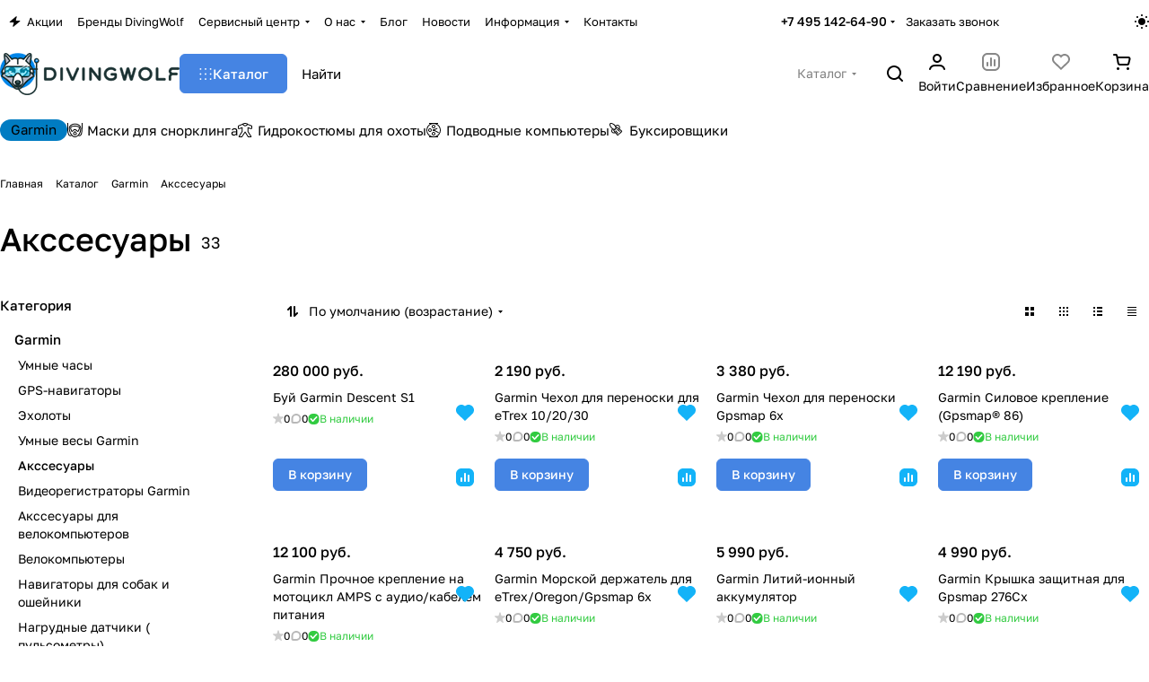

--- FILE ---
content_type: text/html; charset=UTF-8
request_url: https://divingwolf.ru/catalog/akssesuary_umnye_chasy/
body_size: 70350
content:
<!DOCTYPE html>
<html xmlns="http://www.w3.org/1999/xhtml" xml:lang="ru" lang="ru" class="  ">
	<head><link rel="next" href="https://divingwolf.ru/catalog/akssesuary_umnye_chasy/?PAGEN_1=2"  />
		<title>Каталог Акссесуары</title>
		<meta name="viewport" content="initial-scale=1.0, width=device-width, maximum-scale=1" />
		<meta name="HandheldFriendly" content="true" />
		<meta name="yes" content="yes" />
		<meta name="apple-mobile-web-app-status-bar-style" content="black" />
		<meta name="SKYPE_TOOLBAR" content="SKYPE_TOOLBAR_PARSER_COMPATIBLE" />
		<meta http-equiv="Content-Type" content="text/html; charset=UTF-8" />
<meta name="keywords" content="Акссесуары, купить Акссесуары, приобрести Акссесуары, Акссесуары в различных цветах, Акссесуары от дистрибьютора" />
<meta name="description" content="В магазине DivingWolf собран огромный каталог, где не последняя роль отведена разделу Акссесуары, представленный официальным дистрибьютором в России" />
<link href="/bitrix/js/ui/design-tokens/dist/ui.design-tokens.css?176856622226358" rel="stylesheet"/>
<link href="/bitrix/js/ui/fonts/opensans/ui.font.opensans.css?17685662222555" rel="stylesheet"/>
<link href="/bitrix/js/main/popup/dist/main.popup.bundle.css?176897765131694" rel="stylesheet"/>
<link href="/bitrix/templates/aspro-premier/components/bitrix/catalog/main/style.css?17685662261986" rel="stylesheet"/>
<link href="/bitrix/templates/aspro-premier/css/chip.min.css?17685662272768" rel="stylesheet"/>
<link href="/bitrix/templates/aspro-premier/css/landings-list.min.css?1768566227518" rel="stylesheet"/>
<link href="/bitrix/templates/aspro-premier/components/bitrix/news.list/banners/style.css?1768566226888" rel="stylesheet"/>
<link href="/bitrix/components/aspro/smartseo.content/templates/.default/style.css?176856623480" rel="stylesheet"/>
<link href="/bitrix/templates/aspro-premier/css/filter-panel.min.css?1768566227270" rel="stylesheet"/>
<link href="/bitrix/templates/aspro-premier/css/smart-filter.min.css?176856622713816" rel="stylesheet"/>
<link href="/bitrix/templates/aspro-premier/css/animation/animation_ext.min.css?17685662274306" rel="stylesheet"/>
<link href="/bitrix/templates/aspro-premier/css/toggle-panel.min.css?1768566227487" rel="stylesheet"/>
<link href="/bitrix/templates/aspro-premier/components/bitrix/catalog.smart.filter/main/style.css?17685662261285" rel="stylesheet"/>
<link href="/bitrix/templates/aspro-premier/css/conditional/hint.min.css?17685662272107" rel="stylesheet"/>
<link href="/bitrix/templates/aspro-premier/css/conditional/sticker.min.css?17685662271698" rel="stylesheet"/>
<link href="/bitrix/templates/aspro-premier/css/conditional/prices.min.css?17685662271975" rel="stylesheet"/>
<link href="/bitrix/templates/aspro-premier/css/catalog.min.css?17685662278327" rel="stylesheet"/>
<link href="/bitrix/templates/aspro-premier/css/catalog-block.min.css?17685662265621" rel="stylesheet"/>
<link href="/bitrix/templates/aspro-premier/css/rating.min.css?1768566226210" rel="stylesheet"/>
<link href="/bitrix/templates/aspro-premier/css/conditional/rate.min.css?1768566227653" rel="stylesheet"/>
<link href="/bitrix/components/aspro/catalog.viewed.premier/templates/.default/style.css?17685662341579" rel="stylesheet"/>
<link href="/bitrix/templates/aspro-premier/css/skeleton.css?17685662271944" rel="stylesheet"/>
<link href="/bitrix/templates/aspro-premier/css/bottom-icons-panel.min.css?17685662272212" rel="stylesheet"/>
<link href="/bitrix/templates/aspro-premier/css/fonts/golos-text/css/golos-text.min.css?17685662262176" rel="stylesheet" data-template-style="true"/>
<link href="/bitrix/templates/aspro-premier/css/lite.bootstrap.css?17685662276889" rel="stylesheet" data-template-style="true"/>
<link href="/bitrix/templates/aspro-premier/vendor/css/ripple.css?1768566226854" rel="stylesheet" data-template-style="true"/>
<link href="/bitrix/templates/aspro-premier/css/buttons.css?176856622616937" rel="stylesheet" data-template-style="true"/>
<link href="/bitrix/templates/aspro-premier/css/svg.css?17685662273646" rel="stylesheet" data-template-style="true"/>
<link href="/bitrix/templates/aspro-premier/css/header.css?17685662277556" rel="stylesheet" data-template-style="true"/>
<link href="/bitrix/templates/aspro-premier/css/footer.css?176856622711469" rel="stylesheet" data-template-style="true"/>
<link href="/bitrix/templates/aspro-premier/css/mobile-header.css?17685662275863" rel="stylesheet" data-template-style="true"/>
<link href="/bitrix/templates/aspro-premier/css/mobile-menu.css?17685662274070" rel="stylesheet" data-template-style="true"/>
<link href="/bitrix/templates/aspro-premier/css/header-fixed.css?17685662261620" rel="stylesheet" data-template-style="true"/>
<link href="/bitrix/templates/aspro-premier/css/page-title-breadcrumb-pagination.css?17685662275431" rel="stylesheet" data-template-style="true"/>
<link href="/bitrix/templates/aspro-premier/css/social-icons.css?17685662267726" rel="stylesheet" data-template-style="true"/>
<link href="/bitrix/templates/aspro-premier/css/left-menu.css?17685662273139" rel="stylesheet" data-template-style="true"/>
<link href="/bitrix/templates/aspro-premier/css/tabs.css?17685662275252" rel="stylesheet" data-template-style="true"/>
<link href="/bitrix/templates/aspro-premier/css/bg-banner.css?17685662273571" rel="stylesheet" data-template-style="true"/>
<link href="/bitrix/templates/aspro-premier/css/item-views.css?1768566227443" rel="stylesheet" data-template-style="true"/>
<link href="/bitrix/templates/aspro-premier/css/autoload/accordion.css?17685662273578" rel="stylesheet" data-template-style="true"/>
<link href="/bitrix/templates/aspro-premier/css/autoload/base-tags.css?176856622710341" rel="stylesheet" data-template-style="true"/>
<link href="/bitrix/templates/aspro-premier/css/autoload/category-separator.css?1768566227573" rel="stylesheet" data-template-style="true"/>
<link href="/bitrix/templates/aspro-premier/css/autoload/countdown.css?17685662271988" rel="stylesheet" data-template-style="true"/>
<link href="/bitrix/templates/aspro-premier/css/autoload/cross.css?1768566227974" rel="stylesheet" data-template-style="true"/>
<link href="/bitrix/templates/aspro-premier/css/autoload/dark-light-theme.css?17685662274045" rel="stylesheet" data-template-style="true"/>
<link href="/bitrix/templates/aspro-premier/css/autoload/flexbox.css?17685662272520" rel="stylesheet" data-template-style="true"/>
<link href="/bitrix/templates/aspro-premier/css/autoload/fonts.css?17685662271720" rel="stylesheet" data-template-style="true"/>
<link href="/bitrix/templates/aspro-premier/css/autoload/grid-list.css?17685662276212" rel="stylesheet" data-template-style="true"/>
<link href="/bitrix/templates/aspro-premier/css/autoload/gutters.css?17685662275345" rel="stylesheet" data-template-style="true"/>
<link href="/bitrix/templates/aspro-premier/css/autoload/icon-block.css?1768566227549" rel="stylesheet" data-template-style="true"/>
<link href="/bitrix/templates/aspro-premier/css/autoload/images.css?17685662272411" rel="stylesheet" data-template-style="true"/>
<link href="/bitrix/templates/aspro-premier/css/autoload/line-block.css?17685662277863" rel="stylesheet" data-template-style="true"/>
<link href="/bitrix/templates/aspro-premier/css/autoload/mobile-scrolled.css?17685662271254" rel="stylesheet" data-template-style="true"/>
<link href="/bitrix/templates/aspro-premier/css/autoload/popup.css?17685662276615" rel="stylesheet" data-template-style="true"/>
<link href="/bitrix/templates/aspro-premier/css/autoload/scroller.css?17685662272249" rel="stylesheet" data-template-style="true"/>
<link href="/bitrix/templates/aspro-premier/css/autoload/section-toggle.css?17685662272004" rel="stylesheet" data-template-style="true"/>
<link href="/bitrix/templates/aspro-premier/css/autoload/social-list.css?1768566227382" rel="stylesheet" data-template-style="true"/>
<link href="/bitrix/templates/aspro-premier/css/autoload/sticky.css?1768566227448" rel="stylesheet" data-template-style="true"/>
<link href="/bitrix/templates/.default/ajax/ajax.css?1768566227448" rel="stylesheet" data-template-style="true"/>
<link href="/bitrix/templates/aspro-premier/css/item-action.min.css?17685662271366" rel="stylesheet" data-template-style="true"/>
<link href="/bitrix/templates/aspro-premier/css/notice.min.css?17685662273001" rel="stylesheet" data-template-style="true"/>
<link href="/bitrix/templates/aspro-premier/css/scroll_to_top.min.css?17685662263172" rel="stylesheet" data-template-style="true"/>
<link href="/bitrix/templates/aspro-premier/components/bitrix/menu/header/style.css?176856622615516" rel="stylesheet" data-template-style="true"/>
<link href="/bitrix/templates/aspro-premier/css/conditional/dropdown-select.min.css?17685662272480" rel="stylesheet" data-template-style="true"/>
<link href="/bitrix/templates/aspro-premier/css/conditional/brands.min.css?17685662271557" rel="stylesheet" data-template-style="true"/>
<link href="/bitrix/templates/aspro-premier/css/conditional/ui-card.min.css?17685662271801" rel="stylesheet" data-template-style="true"/>
<link href="/bitrix/templates/aspro-premier/css/conditional/ui-card.ratio.min.css?17685662271712" rel="stylesheet" data-template-style="true"/>
<link href="/bitrix/templates/aspro-premier/css/conditional/phones-dropdown.css?17685662271408" rel="stylesheet" data-template-style="true"/>
<link href="/bitrix/components/aspro/theme.selector.premier/templates/.default/style.css?1768566234637" rel="stylesheet" data-template-style="true"/>
<link href="/bitrix/templates/aspro-premier/css/conditional/search-title.min.css?17685662274595" rel="stylesheet" data-template-style="true"/>
<link href="/bitrix/templates/aspro-premier/css/scroll_header_tags.min.css?1768566226306" rel="stylesheet" data-template-style="true"/>
<link href="/bitrix/templates/aspro-premier/css/dragscroll.min.css?17685662271178" rel="stylesheet" data-template-style="true"/>
<link href="/bitrix/templates/aspro-premier/components/bitrix/breadcrumb/main/style.css?1768566226771" rel="stylesheet" data-template-style="true"/>
<link href="/bitrix/templates/aspro-premier/css/conditional/read_more.min.css?1768566227471" rel="stylesheet" data-template-style="true"/>
<link href="/bitrix/components/aspro/marketing.popup/templates/premier/style.css?17685662346359" rel="stylesheet" data-template-style="true"/>
<link href="/bitrix/templates/aspro-premier/styles.css?176856622621883" rel="stylesheet" data-template-style="true"/>
<link href="/bitrix/templates/aspro-premier/template_styles.css?176856622617853" rel="stylesheet" data-template-style="true"/>
<link href="/bitrix/templates/aspro-premier/css/form.css?176856622726567" rel="stylesheet" data-template-style="true"/>
<link href="/bitrix/templates/aspro-premier/css/colored.css?17685662278078" rel="stylesheet" data-template-style="true"/>
<link href="/bitrix/templates/aspro-premier/css/responsive.css?17685662271697" rel="stylesheet" data-template-style="true"/>
<link href="/bitrix/templates/aspro-premier/css/custom.css?17685662261089" rel="stylesheet" data-template-style="true"/>
<script>if(!window.BX)window.BX={};if(!window.BX.message)window.BX.message=function(mess){if(typeof mess==='object'){for(let i in mess) {BX.message[i]=mess[i];} return true;}};</script>
<script>(window.BX||top.BX).message({"JS_CORE_LOADING":"Загрузка...","JS_CORE_NO_DATA":"- Нет данных -","JS_CORE_WINDOW_CLOSE":"Закрыть","JS_CORE_WINDOW_EXPAND":"Развернуть","JS_CORE_WINDOW_NARROW":"Свернуть в окно","JS_CORE_WINDOW_SAVE":"Сохранить","JS_CORE_WINDOW_CANCEL":"Отменить","JS_CORE_WINDOW_CONTINUE":"Продолжить","JS_CORE_H":"ч","JS_CORE_M":"м","JS_CORE_S":"с","JSADM_AI_HIDE_EXTRA":"Скрыть лишние","JSADM_AI_ALL_NOTIF":"Показать все","JSADM_AUTH_REQ":"Требуется авторизация!","JS_CORE_WINDOW_AUTH":"Войти","JS_CORE_IMAGE_FULL":"Полный размер"});</script>

<script src="/bitrix/js/main/core/core.js?1768977766537531"></script>

<script>BX.Runtime.registerExtension({"name":"main.core","namespace":"BX","loaded":true});</script>
<script>BX.setJSList(["\/bitrix\/js\/main\/core\/core_ajax.js","\/bitrix\/js\/main\/core\/core_promise.js","\/bitrix\/js\/main\/polyfill\/promise\/js\/promise.js","\/bitrix\/js\/main\/loadext\/loadext.js","\/bitrix\/js\/main\/loadext\/extension.js","\/bitrix\/js\/main\/polyfill\/promise\/js\/promise.js","\/bitrix\/js\/main\/polyfill\/find\/js\/find.js","\/bitrix\/js\/main\/polyfill\/includes\/js\/includes.js","\/bitrix\/js\/main\/polyfill\/matches\/js\/matches.js","\/bitrix\/js\/ui\/polyfill\/closest\/js\/closest.js","\/bitrix\/js\/main\/polyfill\/fill\/main.polyfill.fill.js","\/bitrix\/js\/main\/polyfill\/find\/js\/find.js","\/bitrix\/js\/main\/polyfill\/matches\/js\/matches.js","\/bitrix\/js\/main\/polyfill\/core\/dist\/polyfill.bundle.js","\/bitrix\/js\/main\/core\/core.js","\/bitrix\/js\/main\/polyfill\/intersectionobserver\/js\/intersectionobserver.js","\/bitrix\/js\/main\/lazyload\/dist\/lazyload.bundle.js","\/bitrix\/js\/main\/polyfill\/core\/dist\/polyfill.bundle.js","\/bitrix\/js\/main\/parambag\/dist\/parambag.bundle.js"]);
</script>
<script>BX.Runtime.registerExtension({"name":"pull.protobuf","namespace":"BX","loaded":true});</script>
<script>BX.Runtime.registerExtension({"name":"rest.client","namespace":"window","loaded":true});</script>
<script>(window.BX||top.BX).message({"pull_server_enabled":"N","pull_config_timestamp":0,"shared_worker_allowed":"Y","pull_guest_mode":"N","pull_guest_user_id":0,"pull_worker_mtime":1768977692});(window.BX||top.BX).message({"PULL_OLD_REVISION":"Для продолжения корректной работы с сайтом необходимо перезагрузить страницу."});</script>
<script>BX.Runtime.registerExtension({"name":"pull.client","namespace":"BX","loaded":true});</script>
<script>BX.Runtime.registerExtension({"name":"pull","namespace":"window","loaded":true});</script>
<script>BX.Runtime.registerExtension({"name":"aspro_file_input","namespace":"window","loaded":true});</script>
<script>BX.Runtime.registerExtension({"name":"aspro_cookie","namespace":"window","loaded":true});</script>
<script>BX.Runtime.registerExtension({"name":"aspro_metrika.goals","namespace":"window","loaded":true});</script>
<script>BX.Runtime.registerExtension({"name":"aspro_logo","namespace":"window","loaded":true});</script>
<script>(window.BX||top.BX).message({"ADD_BASKET_PROPS_TITLE":"Выберите свойства, добавляемые в корзину","ADD_BASKET_PROPS_BUTTON_TITLE":"Выбрать"});</script>
<script>BX.Runtime.registerExtension({"name":"aspro_item_action","namespace":"window","loaded":true});</script>
<script>(window.BX||top.BX).message({"NOTICE_ADDED2CART":"В корзине","NOTICE_CLOSE":"Закрыть","NOTICE_MORE":"и ещё #COUNT# #PRODUCTS#","NOTICE_PRODUCT0":"товаров","NOTICE_PRODUCT1":"товар","NOTICE_PRODUCT2":"товара","NOTICE_SERVICE0":"услуг","NOTICE_SERVICE1":"услуга","NOTICE_SERVICE2":"услуги","NOTICE_ERROR":"Ошибка","NOTICE_REQUEST_ERROR":"Ошибка запроса","NOTICE_AUTHORIZED":"Вы успешно авторизовались","NOTICE_ADDED2COMPARE":"В сравнении","NOTICE_ADDED2FAVORITE":"В избранном","NOTICE_ADDED2SUBSCRIBE":"Вы подписались","NOTICE_REMOVED_FROM_COMPARE":"Удалено из сравнения","NOTICE_REMOVED_FROM_FAVORITE":"Удалено из избранного","NOTICE_REMOVED_FROM_SUBSCRIBE":"Удалено из подписки"});</script>
<script>BX.Runtime.registerExtension({"name":"aspro_notice","namespace":"window","loaded":true});</script>
<script>BX.Runtime.registerExtension({"name":"aspro_scroll_to_top","namespace":"window","loaded":true});</script>
<script>BX.Runtime.registerExtension({"name":"aspro_dropdown_select","namespace":"window","loaded":true});</script>
<script>BX.Runtime.registerExtension({"name":"aspro_collaps","namespace":"window","loaded":true});</script>
<script>BX.Runtime.registerExtension({"name":"aspro_brands","namespace":"window","loaded":true});</script>
<script>BX.Runtime.registerExtension({"name":"aspro_ui-card","namespace":"window","loaded":true});</script>
<script>BX.Runtime.registerExtension({"name":"aspro_ui-card.ratio","namespace":"window","loaded":true});</script>
<script>BX.Runtime.registerExtension({"name":"aspro_phones_dropdown","namespace":"window","loaded":true});</script>
<script>(window.BX||top.BX).message({"CT_BST_SEARCH_BUTTON2":"Найти","SEARCH_IN_SITE_FULL":"По всему сайту","SEARCH_IN_SITE":"Везде","SEARCH_IN_CATALOG_FULL":"По каталогу","SEARCH_IN_CATALOG":"Каталог"});</script>
<script>BX.Runtime.registerExtension({"name":"aspro_searchtitle","namespace":"window","loaded":true});</script>
<script>BX.Runtime.registerExtension({"name":"aspro_scroll_header_tags","namespace":"window","loaded":true});</script>
<script>BX.Runtime.registerExtension({"name":"aspro_drag_scroll","namespace":"window","loaded":true});</script>
<script>BX.Runtime.registerExtension({"name":"aspro_chip","namespace":"window","loaded":true});</script>
<script>BX.Runtime.registerExtension({"name":"aspro_landings_list","namespace":"window","loaded":true});</script>
<script>BX.Runtime.registerExtension({"name":"aspro_toggle_panel","namespace":"window","loaded":true});</script>
<script>BX.Runtime.registerExtension({"name":"ui.design-tokens","namespace":"window","loaded":true});</script>
<script>BX.Runtime.registerExtension({"name":"ui.fonts.opensans","namespace":"window","loaded":true});</script>
<script>BX.Runtime.registerExtension({"name":"main.popup","namespace":"BX.Main","loaded":true});</script>
<script>BX.Runtime.registerExtension({"name":"popup","namespace":"window","loaded":true});</script>
<script>BX.Runtime.registerExtension({"name":"aspro_input_numeric","namespace":"window","loaded":true});</script>
<script>BX.Runtime.registerExtension({"name":"aspro_hint","namespace":"window","loaded":true});</script>
<script>BX.Runtime.registerExtension({"name":"aspro_stickers","namespace":"window","loaded":true});</script>
<script>BX.Runtime.registerExtension({"name":"aspro_prices","namespace":"window","loaded":true});</script>
<script>BX.Runtime.registerExtension({"name":"aspro_catalog","namespace":"window","loaded":true});</script>
<script>BX.Runtime.registerExtension({"name":"aspro_catalog_block","namespace":"window","loaded":true});</script>
<script>BX.Runtime.registerExtension({"name":"aspro_rating","namespace":"window","loaded":true});</script>
<script>BX.Runtime.registerExtension({"name":"aspro_rate","namespace":"window","loaded":true});</script>
<script>BX.Runtime.registerExtension({"name":"aspro_select_offer_load","namespace":"window","loaded":true});</script>
<script>BX.Runtime.registerExtension({"name":"aspro_filter_panel","namespace":"window","loaded":true});</script>
<script>BX.Runtime.registerExtension({"name":"aspro_smart_filter.ui","namespace":"window","loaded":true});</script>
<script>BX.Runtime.registerExtension({"name":"aspro_animate","namespace":"window","loaded":true});</script>
<script>BX.Runtime.registerExtension({"name":"aspro_smart_filter","namespace":"window","loaded":true});</script>
<script>BX.Runtime.registerExtension({"name":"aspro_skeleton","namespace":"window","loaded":true});</script>
<script>BX.Runtime.registerExtension({"name":"aspro_read_more","namespace":"window","loaded":true});</script>
<script>BX.Runtime.registerExtension({"name":"aspro_bottom_icons_panel","namespace":"window","loaded":true});</script>
<script>(window.BX||top.BX).message({"LANGUAGE_ID":"ru","FORMAT_DATE":"DD.MM.YYYY","FORMAT_DATETIME":"DD.MM.YYYY HH:MI:SS","COOKIE_PREFIX":"BITRIX_SM","SERVER_TZ_OFFSET":"10800","UTF_MODE":"Y","SITE_ID":"s1","SITE_DIR":"\/","USER_ID":"","SERVER_TIME":1769148456,"USER_TZ_OFFSET":0,"USER_TZ_AUTO":"Y","bitrix_sessid":"67575193a99f6e90e7d0f0718b951c78"});</script>


<script src="/bitrix/js/pull/protobuf/protobuf.js?1768566225274055"></script>
<script src="/bitrix/js/pull/protobuf/model.js?176856622570928"></script>
<script src="/bitrix/js/rest/client/rest.client.js?176856622517414"></script>
<script src="/bitrix/js/pull/client/pull.client.js?176897769383861"></script>
<script src="/bitrix/js/main/ajax.js?176856622435509"></script>
<script src="/bitrix/js/main/popup/dist/main.popup.bundle.js?1768977766120171"></script>
<script>
					(function () {
						"use strict";

						var counter = function ()
						{
							var cookie = (function (name) {
								var parts = ("; " + document.cookie).split("; " + name + "=");
								if (parts.length == 2) {
									try {return JSON.parse(decodeURIComponent(parts.pop().split(";").shift()));}
									catch (e) {}
								}
							})("BITRIX_CONVERSION_CONTEXT_s1");

							if (cookie && cookie.EXPIRE >= BX.message("SERVER_TIME"))
								return;

							var request = new XMLHttpRequest();
							request.open("POST", "/bitrix/tools/conversion/ajax_counter.php", true);
							request.setRequestHeader("Content-type", "application/x-www-form-urlencoded");
							request.send(
								"SITE_ID="+encodeURIComponent("s1")+
								"&sessid="+encodeURIComponent(BX.bitrix_sessid())+
								"&HTTP_REFERER="+encodeURIComponent(document.referrer)
							);
						};

						if (window.frameRequestStart === true)
							BX.addCustomEvent("onFrameDataReceived", counter);
						else
							BX.ready(counter);
					})();
				</script>
<script>BX.message({'JS_REQUIRED':'Заполните это поле!','JS_FORMAT':'Неверный формат!','JS_FILE_EXT':'Недопустимое расширение файла!','JS_LOGIN_LENGTH':'Минимум 3 символа!','JS_PASSWORD_COPY':'Пароли не совпадают!','JS_PASSWORD_LENGTH':'Минимум 6 символов!','JS_ERROR':'Неверно заполнено поле!','JS_FILE_SIZE':'Максимальный размер 5мб!','JS_FILE_BUTTON_NAME':'Выберите файл','JS_FILE_DEFAULT':'Файл не найден','JS_DATE':'Некорректная дата!','JS_DATETIME':'Некорректная дата/время!','JS_REQUIRED_LICENSES':'Согласитесь с условиями','JS_REQUIRED_OFFER':'Согласитесь с условиями','JS_INVALID_NUMBER':'Неверный номер','JS_INVALID_COUNTRY_CODE':'Неверный код страны','JS_TOO_SHORT':'Номер слишком короткий','JS_TOO_LONG':'Номер слишком длинный','S_CALLBACK':'Заказать звонок','S_QUESTION':'Задать вопрос','S_ASK_QUESTION':'Задать вопрос','S_FEEDBACK':'Оставить отзыв','ERROR_INCLUDE_MODULE_DIGITAL_TITLE':'Ошибка подключения модуля &laquo;Аспро: Премьер&raquo;','ERROR_INCLUDE_MODULE_DIGITAL_TEXT':'Ошибка подключения модуля &laquo;Аспро: Премьер&raquo;.<br />Пожалуйста установите модуль и повторите попытку','S_SERVICES':'Наши услуги','S_SERVICES_SHORT':'Услуги','S_TO_ALL_SERVICES':'Все услуги','S_CATALOG':'Каталог товаров','S_CATALOG_SHORT':'Каталог','S_TO_ALL_CATALOG':'Весь каталог','S_CATALOG_FAVORITES':'Наши товары','S_CATALOG_FAVORITES_SHORT':'Товары','S_NEWS':'Новости','S_TO_ALL_NEWS':'Все новости','S_COMPANY':'О компании','S_OTHER':'Прочее','S_CONTENT':'Контент','T_JS_ARTICLE':'Артикул: ','T_JS_NAME':'Наименование: ','T_JS_PRICE':'Цена: ','T_JS_QUANTITY':'Количество: ','T_JS_SUMM':'Сумма: ','FANCY_CLOSE':'Закрыть','FANCY_NEXT':'Вперед','FANCY_PREV':'Назад','CUSTOM_COLOR_CHOOSE':'Выбрать','CUSTOM_COLOR_CANCEL':'Отмена','S_MOBILE_MENU':'Меню','DIGITAL_T_MENU_BACK':'Назад','DIGITAL_T_MENU_CALLBACK':'Обратная связь','DIGITAL_T_MENU_CONTACTS_TITLE':'Будьте на связи','TITLE_BASKET':'В корзине товаров на #SUMM#','BASKET_SUMM':'#SUMM#','EMPTY_BASKET':'Корзина пуста','TITLE_BASKET_EMPTY':'Корзина пуста','BASKET':'Корзина','SEARCH_TITLE':'Поиск','SOCIAL_TITLE':'Оставайтесь на связи','LOGIN':'Войти','MY_CABINET':'Кабинет','SUBSCRIBE_TITLE':'Будьте всегда в курсе','HEADER_SCHEDULE':'Время работы','SEO_TEXT':'SEO описание','COMPANY_IMG':'Картинка компании','COMPANY_TEXT':'Описание компании','JS_RECAPTCHA_ERROR':'Пройдите проверку','JS_PROCESSING_ERROR':'Согласитесь с условиями!','CONFIG_SAVE_SUCCESS':'Настройки сохранены','CONFIG_SAVE_FAIL':'Ошибка сохранения настроек','CLEAR_FILE':'Отменить','ALL_SECTIONS_PROJECT':'Все проекты','RELOAD_PAGE':'Обновить страницу','REFRESH':'Поменять картинку','RECAPTCHA_TEXT':'Подтвердите, что вы не робот','SHOW':'Еще','HIDE':'Скрыть','FILTER_EXPAND_VALUES':'+ Еще','FILTER_HIDE_VALUES':'Свернуть','COUNTDOWN_SEC':'сек','COUNTDOWN_MIN':'мин','COUNTDOWN_HOUR':'час','COUNTDOWN_DAY0':'дн','COUNTDOWN_DAY1':'дн','COUNTDOWN_DAY2':'дн','COUNTDOWN_WEAK0':'Недель','COUNTDOWN_WEAK1':'Неделя','COUNTDOWN_WEAK2':'Недели','COUNTDOWN_MONTH0':'Месяцев','COUNTDOWN_MONTH1':'Месяц','COUNTDOWN_MONTH2':'Месяца','COUNTDOWN_YEAR0':'Лет','COUNTDOWN_YEAR1':'Год','COUNTDOWN_YEAR2':'Года','COUNTDOWN_COMPACT_SEC':'с','COUNTDOWN_COMPACT_MIN':'м','COUNTDOWN_COMPACT_HOUR':'ч','COUNTDOWN_COMPACT_DAY':'д','COUNTDOWN_COMPACT_WEAK':'н','COUNTDOWN_COMPACT_MONTH':'м','COUNTDOWN_COMPACT_YEAR0':'л','COUNTDOWN_COMPACT_YEAR1':'г','BASKET_PRINT_BUTTON':'Распечатать','BASKET_CLEAR_ALL_BUTTON':'Очистить','BASKET_QUICK_ORDER_BUTTON':'Быстрый заказ','BASKET_CONTINUE_BUTTON':'Продолжить покупки','BASKET_ORDER_BUTTON':'Оформить заказ','SHARE_BUTTON':'Поделиться','BASKET_CHANGE_TITLE':'Ваш заказ','BASKET_CHANGE_LINK':'Изменить','MORE_INFO_SKU':'Купить','ITEM_ECONOMY':'Экономия','ITEM_ARTICLE':'Артикул: ','JS_FORMAT_ORDER':'имеет неверный формат','JS_BASKET_COUNT_TITLE':'В корзине товаров на SUMM','POPUP_VIDEO':'Видео','POPUP_GIFT_TEXT':'Нашли что-то особенное? Намекните другу о подарке!','ORDER_FIO_LABEL':'Ф.И.О.','ORDER_PHONE_LABEL':'Телефон','ORDER_REGISTER_BUTTON':'Регистрация','PRICES_TYPE':'Варианты цен','FILTER_HELPER_VALUES':' знач.','SHOW_MORE_SCU_MAIN':'Еще #COUNT#','SHOW_MORE_SCU_1':'предложение','SHOW_MORE_SCU_2':'предложения','SHOW_MORE_SCU_3':'предложений','PARENT_ITEM_NOT_FOUND':'Не найден основной товар для услуги в корзине. Обновите страницу и попробуйте снова.','S_FAVORITE':'Избранное','S_COMPARE':'Сравнение'})</script>
<style>html {--theme-base-color:#4584e3;--theme-base-opacity-color:#4584e31a;--theme-more-color:#4584e3;--theme-text-transform:none;--theme-letter-spacing:normal;--theme-button-font-size:0%;--theme-button-color-light:var(--ON_toggle);--theme-button-color-dark:var(--OFF_toggle);--theme-button-padding-2px:0%;--theme-button-padding-1px:0%;--theme-button-border-radius:6px;--theme-sticker-border-radius:4px;--theme-outer-border-radius:12px;--theme-image-border-radius:8px;--theme-more-color-hue:216;--theme-more-color-saturation:74%;--theme-more-color-lightness:58%;--theme-base-color-hue:216;--theme-base-color-saturation:74%;--theme-base-color-lightness:58%;--theme-lightness-hover-diff:-6%;--theme-items-gap:12px;}</style>
<style>html {font-size:16px;--theme-font-family:Golos Text;--theme-font-title-family:var(--theme-font-family);--theme-font-title-weight:500;}</style>
<style>html {--theme-page-width: 1464px;--theme-page-width-padding: 32px}</style>

            <script src="/bitrix/templates/aspro-premier/js/app.js?17685662264940"></script>
            <script data-skip-moving="true" src="/bitrix/js/main/jquery/jquery-3.6.0.min.js"></script>
            <script data-skip-moving="true" src="/bitrix/templates/aspro-premier/js/dotmenu.js?176856622612361"></script>
        
<link href="/bitrix/templates/aspro-premier/css/print.css?176856622717125" data-template-style="true" rel="stylesheet" media="print">
<script>window.lazySizesConfig = window.lazySizesConfig || {};lazySizesConfig.loadMode = 1;lazySizesConfig.expand = 200;lazySizesConfig.expFactor = 1;lazySizesConfig.hFac = 0.1;window.lazySizesConfig.loadHidden = false;</script>
<script src="/bitrix/templates/aspro-premier/vendor/ls.unveilhooks.min.js" data-skip-moving="true" defer=""></script>
<script src="/bitrix/templates/aspro-premier/vendor/lazysizes.min.js" data-skip-moving="true" defer=""></script>
<link rel="shortcut icon" href="/favicon.png" type="image/png" />
<link rel="apple-touch-icon" sizes="180x180" href="/upload/CPremier/65b/lmb7a4jja7pm0e1racu30d2mn5u7036x.png" />

<meta property="og:title" content="Каталог Акссесуары" />
<meta property="og:type" content="website" />
<meta property="og:image" content="https://divingwolf.ru/upload/CPremier/b3e/bjqefaheojdq2wti83ihssp3lg4zy1ly.png" />
<link rel="image_src" href="https://divingwolf.ru/upload/CPremier/b3e/bjqefaheojdq2wti83ihssp3lg4zy1ly.png"  />
<meta property="og:url" content="https://divingwolf.ru/catalog/akssesuary_umnye_chasy/" />
<meta property="og:description" content="В магазине DivingWolf собран огромный каталог, где не последняя роль отведена разделу Акссесуары, представленный официальным дистрибьютором в России" />



<script src="/bitrix/templates/aspro-premier/js/observer.js?17685662267026"></script>
<script src="/bitrix/templates/aspro-premier/js/lite.bootstrap.js?176856622619575"></script>
<script src="/bitrix/templates/aspro-premier/vendor/jquery.cookie.js?17685662262426"></script>
<script src="/bitrix/templates/aspro-premier/vendor/jquery.validate.min.js?176856622622254"></script>
<script src="/bitrix/templates/aspro-premier/vendor/js/ripple.js?17685662264702"></script>
<script src="/bitrix/templates/aspro-premier/js/detectmobilebrowser.js?17685662262203"></script>
<script src="/bitrix/templates/aspro-premier/js/matchMedia.js?17685662261585"></script>
<script src="/bitrix/templates/aspro-premier/js/jquery.actual.min.js?17685662261239"></script>
<script src="/bitrix/templates/aspro-premier/js/jquery.plugin.min.js?17685662263356"></script>
<script src="/bitrix/templates/aspro-premier/js/jqModal.js?176856622611182"></script>
<script src="/bitrix/templates/aspro-premier/js/jquery.countdown.min.js?176856622621419"></script>
<script src="/bitrix/templates/aspro-premier/js/jquery.countdown-ru.js?17685662261885"></script>
<script src="/bitrix/templates/aspro-premier/js/scrollTabs.js?176856622614271"></script>
<script src="/bitrix/templates/aspro-premier/js/conditional/file-input.js?17685662261272"></script>
<script src="/bitrix/templates/aspro-premier/js/autoload/accordion.js?1768566226853"></script>
<script src="/bitrix/templates/aspro-premier/js/autoload/controls.js?17685662264401"></script>
<script src="/bitrix/templates/aspro-premier/js/autoload/dropdown-product.js?17685662261447"></script>
<script src="/bitrix/templates/aspro-premier/js/autoload/section-toggle.js?17685662261832"></script>
<script src="/bitrix/templates/aspro-premier/js/autoload/tabs-history.js?17685662261664"></script>
<script src="/bitrix/templates/aspro-premier/js/general.js?1768566226145785"></script>
<script src="/bitrix/templates/aspro-premier/js/mobile.js?176856622629699"></script>
<script src="/bitrix/templates/aspro-premier/js/custom.js?1768566226100"></script>
<script src="/bitrix/templates/aspro-premier/js/metrika.goals.min.js?17685662267001"></script>
<script src="/bitrix/templates/aspro-premier/js/logo.min.js?17685662263052"></script>
<script src="/bitrix/templates/aspro-premier/js/item-action.min.js?176856622629879"></script>
<script src="/bitrix/templates/aspro-premier/js/notice.min.js?176856622616413"></script>
<script src="/bitrix/templates/aspro-premier/js/scroll_to_top.min.js?17685662262367"></script>
<script src="/bitrix/templates/aspro-premier/components/bitrix/menu/header/script.js?17685662263972"></script>
<script src="/bitrix/templates/aspro-premier/js/conditional/collaps.js?1768566226590"></script>
<script src="/bitrix/templates/aspro-premier/js/phones.js?17685662261316"></script>
<script src="/bitrix/components/aspro/theme.selector.premier/templates/.default/script.js?17685662347768"></script>
<script src="/bitrix/components/bitrix/search.title/script.js?176897766010573"></script>
<script src="/bitrix/templates/aspro-premier/js/conditional/searchtitle.js?176856622618411"></script>
<script src="/bitrix/templates/aspro-premier/js/dragscroll.min.js?17685662265337"></script>
<script src="/bitrix/templates/aspro-premier/components/bitrix/menu/left/script.js?17685662261294"></script>
<script src="/bitrix/templates/aspro-premier/components/bitrix/menu/bottom/script.js?1768566226470"></script>
<script src="/bitrix/templates/aspro-premier/js/jquery.inputmask.bundle.min.js?176856622670933"></script>
<script src="/bitrix/templates/aspro-premier/components/aspro/smartseo.tags/premier/script.js?17685662263140"></script>
<script src="/bitrix/templates/aspro-premier/js/jquery.history.js?176856622621571"></script>
<script src="/bitrix/templates/aspro-premier/js/smart-filter.min.js?1768566226221"></script>
<script src="/bitrix/templates/aspro-premier/components/bitrix/catalog.smart.filter/main/script.js?176856622633782"></script>
<script src="/bitrix/templates/aspro-premier/js/conditional/input_numeric.js?17685662261261"></script>
<script src="/bitrix/templates/aspro-premier/js/conditional/hint.min.js?1768566226515"></script>
<script src="/bitrix/templates/aspro-premier/components/bitrix/catalog.section/catalog_block/script.js?17685662262844"></script>
<script src="/bitrix/templates/aspro-premier/js/conditional/prices.min.js?1768566226420"></script>
<script src="/bitrix/templates/aspro-premier/js/select_offer_load.min.js?1768566226230"></script>
<script src="/bitrix/templates/aspro-premier/components/bitrix/subscribe.edit/footer/script.js?1768566226287"></script>

				<style>html {--header-height:178px;}</style>                        <script data-skip-moving="true">
            var solutionName = 'arPremierOptions';
            var arAsproOptions = window[solutionName] = ({});
            var arAsproCounters = {};
            var arBasketItems = {};
        </script>
        <script src="/bitrix/templates/aspro-premier/js/setTheme.php?site_id=s1&site_dir=/" data-skip-moving="true"></script>
        <script>

        if (arAsproOptions.SITE_ADDRESS) {
            arAsproOptions.SITE_ADDRESS = arAsproOptions.SITE_ADDRESS.replace(/'/g, "");
        }

        window.basketJSParams = window.basketJSParams || [];
        window.dataLayer = window.dataLayer || [];        BX.message({'MIN_ORDER_PRICE_TEXT':'<b>Минимальная сумма заказа #PRICE#<\/b><br/>Пожалуйста, добавьте еще товаров в корзину','LICENSES_TEXT':'Продолжая, вы соглашаетесь с <a href=\"/include/licenses_detail.php\" target=\"_blank\">политикой конфиденциальности<\/a>','OFFER_TEXT':'Продолжая, вы соглашаетесь с <a href=\"/include/offer_detail.php\" target=\"_blank\">публичной офертой<\/a>'});
        arAsproOptions.PAGES.FRONT_PAGE = window[solutionName].PAGES.FRONT_PAGE = "";
        arAsproOptions.PAGES.BASKET_PAGE = window[solutionName].PAGES.BASKET_PAGE = "";
        arAsproOptions.PAGES.ORDER_PAGE = window[solutionName].PAGES.ORDER_PAGE = "";
        arAsproOptions.PAGES.PERSONAL_PAGE = window[solutionName].PAGES.PERSONAL_PAGE = "";
        arAsproOptions.PAGES.CATALOG_PAGE = window[solutionName].PAGES.CATALOG_PAGE = "1";
        </script>
        <!--'start_frame_cache_options-block'-->            <script>
            var arAsproCounters = {'BASKET':{'ITEMS':[],'COUNT':'0','TITLE':'Корзина пуста'},'DELAY':{'ITEMS':[],'COUNT':'0'},'NOT_AVAILABLE':{'ITEMS':[],'COUNT':'0'},'COMPARE':{'ITEMS':[],'COUNT':'0','TITLE':'Список сравниваемых элементов'},'FAVORITE':{'ITEMS':[],'COUNT':'0','TITLE':'Избранные товары'},'SUBSCRIBE':{'ITEMS':[],'COUNT':'0','TITLE':'Подписка на товары'},'SERVICE':{'ITEMS':[],'COUNT':'0','TITLE':''}};
            </script>
            <!--'end_frame_cache_options-block'-->	</head>
	<body class=" site_s1   side_left hide_menu_page region_confirm_normal header_fill_ fixed_y mfixed_y mfixed_view_always title_position_left mmenu_leftside mheader-v1 footer-v1 fill_bg_ header-v1 title-v1 bottom-icons-panel_y catalog-img-aspect-normal grey-bg-goods-y with_order with_cabinet with_phones theme-light" id="main" data-site="/">
		<div class="bx_areas"><!-- Yandex.Metrika counter -->
<script >
   (function(m,e,t,r,i,k,a){m[i]=m[i]||function(){(m[i].a=m[i].a||[]).push(arguments)};
   m[i].l=1*new Date();
   for (var j = 0; j < document.scripts.length; j++) {if (document.scripts[j].src === r) { return; }}
   k=e.createElement(t),a=e.getElementsByTagName(t)[0],k.async=1,k.src=r,a.parentNode.insertBefore(k,a)})
   (window, document, "script", "https://mc.yandex.ru/metrika/tag.js", "ym");

   ym(101310157, "init", {
        clickmap:true,
        trackLinks:true,
        accurateTrackBounce:true,
        webvisor:true,
        ecommerce:"dataLayer"
   });
</script>
<noscript><div><img class="lazyload "  src="[data-uri]" data-src="https://mc.yandex.ru/watch/101310157" style="position:absolute; left:-9999px;" alt="" /></div></noscript>
<!-- /Yandex.Metrika counter -->
</div>

		
		


				
		<div class="layout layout--left-column- flex-1">
			<div class="layout__right-column flexbox">
				<div id="panel"></div>
				
				<div class="body relative  hover_">
					<div class="body_media"></div>

										<div class="headers-container">
						<div class="title-v1" data-ajax-block="HEADER" data-ajax-callback="headerInit">
														
<header class="header header--narrow  ">
	<div class="header__inner header__inner--no-pt header__inner--bordered">
				
<div class="header__top-part header__section--transparent" data-ajax-load-block="HEADER_TOP_PART">
    <div class="maxwidth-theme relative">
        <div class="line-block line-block--gap line-block--gap-16 line-block--gap line-block--justify-between ">
                                    

                        <div class="line-block__item header-menu header-menu--long dotted-flex-1 hide-dotted">
                <nav class="mega-menu sliced">
                    
<div class="catalog_icons_">
	<div class="header-menu__wrapper">
								<div class="header-menu__item unvisible header-menu__item--first color-dark-parent fill-dark-parent-all">
														<a class="header-menu__link header-menu__link--top-level color-dark-target rounded-x light-opacity-hover dark_link fill-dark-light-block link-button-color-target" href="/sales/" title="Акции">
																			<i class="svg inline icon-block__icon banner-light-icon-fill svg-inline-" aria-hidden="true" ><svg width="13" height="12" viewBox="0 0 13 12" xmlns="http://www.w3.org/2000/svg">
    <path d="M0.858229 6.10832L7.90759 0.299349C8.2874 -0.0136323 8.84332 0.352678 8.70557 0.825162L7.67671 4.35424C7.58342 4.67423 7.82341 4.99419 8.15672 4.99419H11.8231C12.2922 4.99419 12.503 5.58194 12.1409 5.88015L5.07114 11.7026C4.6914 12.0153 4.13576 11.6493 4.27318 11.1769L5.30403 7.63387C5.39711 7.31394 5.15713 6.99419 4.82393 6.99419H1.1762C0.707182 6.99419 0.49627 6.40659 0.858229 6.10832Z" />
</svg></i>												
												<span class="header-menu__title-wrapper icon-block flex-1 font_13 icon-block__text">
							<span class="header-menu__title flex-1">
								Акции							</span>
													</span>
											</a>
																			</div>
											<div class="header-menu__item unvisible color-dark-parent fill-dark-parent-all">
														<a class="header-menu__link header-menu__link--top-level color-dark-target rounded-x light-opacity-hover dark_link fill-dark-light-block link-button-color-target" href="/brands/" title="Бренды DivingWolf">
																		
												<span class="header-menu__title-wrapper icon-block flex-1 font_13">
							<span class="header-menu__title flex-1">
								Бренды DivingWolf							</span>
													</span>
											</a>
																			</div>
											<div class="header-menu__item unvisible header-menu__item--dropdown color-dark-parent fill-dark-parent-all">
														<a class="header-menu__link header-menu__link--top-level color-dark-target rounded-x light-opacity-hover dark_link fill-dark-light-block link-button-color-target" href="/services/" title="Сервисный центр">
																		
												<span class="header-menu__title-wrapper icon-block flex-1 font_13">
							<span class="header-menu__title flex-1">
								Сервисный центр							</span>
															<i class="svg inline icon-block__icon icon-block__icon--dropdown header-menu__wide-submenu-right-arrow banner-light-icon-fill fill-dark-target fill-button-color-target inline " aria-hidden="true"><svg width="5" height="3" ><use xlink:href="/bitrix/templates/aspro-premier/images/svg/arrows.svg?1768566226#down"></use></svg></i>													</span>
											</a>
																						<div class="header-menu__dropdown-menu dropdown-menu-wrapper dropdown-menu-wrapper--visible theme-root dropdown-menu-wrapper--woffset">
						<div class="dropdown-menu-inner rounded-x">
							
							
							
														
														<ul class="header-menu__dropdown-menu-inner">
																																														<li class="header-menu__dropdown-item">
																						<a class="dropdown-menu-item no-decoration font_15 button-rounded-x fill-dark-light line-block line-block--gap line-block--gap-16" href="/services/remont-i-obsluzhivanie-podvodnykh-ruzhey/">
												Ремонт и обслуживание подводных ружей																							</a>

																					</li>
																																																							<li class="header-menu__dropdown-item">
																						<a class="dropdown-menu-item no-decoration font_15 button-rounded-x fill-dark-light line-block line-block--gap line-block--gap-16" href="/services/obsluzhivanie-i-remont-regulyatorov/">
												Обслуживание и ремонт регуляторов																							</a>

																					</li>
																																																							<li class="header-menu__dropdown-item">
																						<a class="dropdown-menu-item no-decoration font_15 button-rounded-x fill-dark-light line-block line-block--gap line-block--gap-16" href="/services/remont-sukhikh-gidrokostyumov/">
												Ремонт сухих гидрокостюмов																							</a>

																					</li>
																																																							<li class="header-menu__dropdown-item">
																						<a class="dropdown-menu-item no-decoration font_15 button-rounded-x fill-dark-light line-block line-block--gap line-block--gap-16" href="/services/remont-lyubykh-zhiletov-kompensatorov/">
												Ремонт любых жилетов компенсаторов																							</a>

																					</li>
																																																							<li class="header-menu__dropdown-item">
																						<a class="dropdown-menu-item no-decoration font_15 button-rounded-x fill-dark-light line-block line-block--gap line-block--gap-16" href="/services/obsluzhivanie-i-remont-foto-video-tekhniki-/">
												Обслуживание и ремонт фото-видео техники 																							</a>

																					</li>
																																																							<li class="header-menu__dropdown-item">
																						<a class="dropdown-menu-item no-decoration font_15 button-rounded-x fill-dark-light line-block line-block--gap line-block--gap-16" href="/services/podgotovka-ruzhey-dlya-okhoty-v-more-i-okeane/">
												Подготовка ружей для охоты в море и океане																							</a>

																					</li>
																								</ul>

							
							
													</div>
					</div>
											</div>
											<div class="header-menu__item unvisible header-menu__item--dropdown color-dark-parent fill-dark-parent-all">
														<a class="header-menu__link header-menu__link--top-level color-dark-target rounded-x light-opacity-hover dark_link fill-dark-light-block link-button-color-target" href="/company/" title="О нас">
																		
												<span class="header-menu__title-wrapper icon-block flex-1 font_13">
							<span class="header-menu__title flex-1">
								О нас							</span>
															<i class="svg inline icon-block__icon icon-block__icon--dropdown header-menu__wide-submenu-right-arrow banner-light-icon-fill fill-dark-target fill-button-color-target inline " aria-hidden="true"><svg width="5" height="3" ><use xlink:href="/bitrix/templates/aspro-premier/images/svg/arrows.svg?1768566226#down"></use></svg></i>													</span>
											</a>
																						<div class="header-menu__dropdown-menu dropdown-menu-wrapper dropdown-menu-wrapper--visible theme-root dropdown-menu-wrapper--woffset">
						<div class="dropdown-menu-inner rounded-x">
							
							
							
														
														<ul class="header-menu__dropdown-menu-inner">
																																														<li class="header-menu__dropdown-item">
																						<a class="dropdown-menu-item no-decoration font_15 button-rounded-x fill-dark-light line-block line-block--gap line-block--gap-16" href="/company/index.php">
												О компании																							</a>

																					</li>
																																																							<li class="header-menu__dropdown-item">
																						<a class="dropdown-menu-item no-decoration font_15 button-rounded-x fill-dark-light line-block line-block--gap line-block--gap-16" href="/company/about_name/">
												О названии																							</a>

																					</li>
																																																							<li class="header-menu__dropdown-item">
																						<a class="dropdown-menu-item no-decoration font_15 button-rounded-x fill-dark-light line-block line-block--gap line-block--gap-16" href="/company/staff/">
												Наши сотрудники																							</a>

																					</li>
																																																							<li class="header-menu__dropdown-item">
																						<a class="dropdown-menu-item no-decoration font_15 button-rounded-x fill-dark-light line-block line-block--gap line-block--gap-16" href="/company/reviews/">
												Отзывы																							</a>

																					</li>
																																																							<li class="header-menu__dropdown-item">
																						<a class="dropdown-menu-item no-decoration font_15 button-rounded-x fill-dark-light line-block line-block--gap line-block--gap-16" href="/company/contacts/stores/">
												Наши магазины																							</a>

																					</li>
																																																							<li class="header-menu__dropdown-item">
																						<a class="dropdown-menu-item no-decoration font_15 button-rounded-x fill-dark-light line-block line-block--gap line-block--gap-16" href="/company/contacts/">
												Контакты																							</a>

																					</li>
																																																							<li class="header-menu__dropdown-item">
																						<a class="dropdown-menu-item no-decoration font_15 button-rounded-x fill-dark-light line-block line-block--gap line-block--gap-16" href="/news/">
												Новости																							</a>

																					</li>
																																																							<li class="header-menu__dropdown-item">
																						<a class="dropdown-menu-item no-decoration font_15 button-rounded-x fill-dark-light line-block line-block--gap line-block--gap-16" href="/company/requisites/">
												Реквизиты																							</a>

																					</li>
																																																							<li class="header-menu__dropdown-item">
																						<a class="dropdown-menu-item no-decoration font_15 button-rounded-x fill-dark-light line-block line-block--gap line-block--gap-16" href="/company/skidki/">
												Скидки																							</a>

																					</li>
																								</ul>

							
							
													</div>
					</div>
											</div>
											<div class="header-menu__item unvisible color-dark-parent fill-dark-parent-all">
														<a class="header-menu__link header-menu__link--top-level color-dark-target rounded-x light-opacity-hover dark_link fill-dark-light-block link-button-color-target" href="/blog/" title="Блог">
																		
												<span class="header-menu__title-wrapper icon-block flex-1 font_13">
							<span class="header-menu__title flex-1">
								Блог							</span>
													</span>
											</a>
																			</div>
											<div class="header-menu__item unvisible color-dark-parent fill-dark-parent-all">
														<a class="header-menu__link header-menu__link--top-level color-dark-target rounded-x light-opacity-hover dark_link fill-dark-light-block link-button-color-target" href="/news/" title="Новости">
																		
												<span class="header-menu__title-wrapper icon-block flex-1 font_13">
							<span class="header-menu__title flex-1">
								Новости							</span>
													</span>
											</a>
																			</div>
											<div class="header-menu__item unvisible header-menu__item--dropdown color-dark-parent fill-dark-parent-all">
														<a class="header-menu__link header-menu__link--top-level color-dark-target rounded-x light-opacity-hover dark_link fill-dark-light-block link-button-color-target" href="/info/" title="Информация">
																		
												<span class="header-menu__title-wrapper icon-block flex-1 font_13">
							<span class="header-menu__title flex-1">
								Информация							</span>
															<i class="svg inline icon-block__icon icon-block__icon--dropdown header-menu__wide-submenu-right-arrow banner-light-icon-fill fill-dark-target fill-button-color-target inline " aria-hidden="true"><svg width="5" height="3" ><use xlink:href="/bitrix/templates/aspro-premier/images/svg/arrows.svg?1768566226#down"></use></svg></i>													</span>
											</a>
																						<div class="header-menu__dropdown-menu dropdown-menu-wrapper dropdown-menu-wrapper--visible theme-root dropdown-menu-wrapper--woffset">
						<div class="dropdown-menu-inner rounded-x">
							
							
							
														
														<ul class="header-menu__dropdown-menu-inner">
																																														<li class="header-menu__dropdown-item">
																						<a class="dropdown-menu-item no-decoration font_15 button-rounded-x fill-dark-light line-block line-block--gap line-block--gap-16" href="/info/suppliers/">
												Поставщикам																							</a>

																					</li>
																																																							<li class="header-menu__dropdown-item header-menu__dropdown-item--with-dropdown">
																						<a class="dropdown-menu-item no-decoration font_15 button-rounded-x fill-dark-light line-block line-block--gap line-block--gap-16" href="/info/setki-razmerov/">
												Сетки размеров																									<i class="svg inline  header-menu__dropdown-right-arrow inline " aria-hidden="true"><svg width="5" height="3" ><use xlink:href="/bitrix/templates/aspro-premier/images/svg/arrows.svg?1768566226#down"></use></svg></i>																							</a>

																																			<div class="header-menu__dropdown-menu header-menu__dropdown-menu--submenu dropdown-menu-wrapper dropdown-menu-wrapper--visible dropdown-menu-wrapper--woffset">
													<ul class="dropdown-menu-inner rounded-x">
																																												<li class="header-menu__dropdown-item">
																																<a class="dropdown-menu-item no-decoration font_15 button-rounded-x fill-dark-light" href="/info/setki-razmerov/razmery-cressi/">
																	Размеры Cressi																																	</a>

																															</li>
																																												<li class="header-menu__dropdown-item">
																																<a class="dropdown-menu-item no-decoration font_15 button-rounded-x fill-dark-light" href="/info/setki-razmerov/razmery-beuchat/">
																	Размеры Beuchat																																	</a>

																															</li>
																																												<li class="header-menu__dropdown-item">
																																<a class="dropdown-menu-item no-decoration font_15 button-rounded-x fill-dark-light" href="/info/setki-razmerov/razmery-omer/">
																	Размеры Omer																																	</a>

																															</li>
																																												<li class="header-menu__dropdown-item">
																																<a class="dropdown-menu-item no-decoration font_15 button-rounded-x fill-dark-light" href="/info/setki-razmerov/razmery-sargan/">
																	Размеры Sargan																																	</a>

																															</li>
																																												<li class="header-menu__dropdown-item collapsed">
																																<a class="dropdown-menu-item no-decoration font_15 button-rounded-x fill-dark-light" href="/info/setki-razmerov/razmery-akvalung/">
																	Размеры Аквалунг																																	</a>

																															</li>
																																												<li class="header-menu__dropdown-item collapsed">
																																<a class="dropdown-menu-item no-decoration font_15 button-rounded-x fill-dark-light" href="/info/setki-razmerov/razmery-mares/">
																	Размеры Mares																																	</a>

																															</li>
																																												<li class="header-menu__dropdown-item collapsed">
																																<a class="dropdown-menu-item no-decoration font_15 button-rounded-x fill-dark-light" href="/info/setki-razmerov/razmery-bare/">
																	Размеры Bare																																	</a>

																															</li>
																																												<li class="header-menu__dropdown-item collapsed">
																																<a class="dropdown-menu-item no-decoration font_15 button-rounded-x fill-dark-light" href="/info/setki-razmerov/razmery-scorpena/">
																	Размеры Scorpena																																	</a>

																															</li>
																																												<li class="header-menu__dropdown-item collapsed">
																																<a class="dropdown-menu-item no-decoration font_15 button-rounded-x fill-dark-light" href="/info/setki-razmerov/razmery-marlin/">
																	Размеры Marlin																																	</a>

																															</li>
																																												<li class="header-menu__dropdown-item collapsed">
																																<a class="dropdown-menu-item no-decoration font_15 button-rounded-x fill-dark-light" href="/info/setki-razmerov/razmery-salvi/">
																	Размеры Salvimar																																	</a>

																															</li>
																																												<li class="header-menu__dropdown-item collapsed">
																																<a class="dropdown-menu-item no-decoration font_15 button-rounded-x fill-dark-light" href="/info/setki-razmerov/razmery-akvadiskaveri/">
																	Размеры Аквадискавери																																	</a>

																															</li>
														
																											</ul>
												</div>
																					</li>
																								</ul>

							
							
													</div>
					</div>
											</div>
											<div class="header-menu__item unvisible header-menu__item--last color-dark-parent fill-dark-parent-all">
														<a class="header-menu__link header-menu__link--top-level color-dark-target rounded-x light-opacity-hover dark_link fill-dark-light-block link-button-color-target" href="/company/contacts/" title="Контакты">
																		
												<span class="header-menu__title-wrapper icon-block flex-1 font_13">
							<span class="header-menu__title flex-1">
								Контакты							</span>
													</span>
											</a>
																			</div>
					
					<div class="header-menu__item header-menu__item--more-items unvisible">
				<div class="header-menu__link banner-light-icon-fill fill-dark-light light-opacity-hover">
					<span class="font_22">
						<i class="svg inline fill-dark-target fill-button-color-target inline " aria-hidden="true"><svg width="15" height="3" ><use xlink:href="/bitrix/templates/aspro-premier/images/svg/header_icons.svg?1768566226#dots-15-3"></use></svg></i>					</span>
				</div>

				<div class="header-menu__dropdown-menu dropdown-menu-wrapper dropdown-menu-wrapper--visible dropdown-menu-wrapper--woffset theme-root">
					<ul class="header-menu__more-items-list dropdown-menu-inner rounded-x"></ul>
				</div>
			</div>
			</div>
</div>
<script data-skip-moving="true">
	if (typeof topMenuAction !== 'function'){
		function topMenuAction() {
			if (typeof CheckTopMenuDotted !== 'function'){
				let timerID = setInterval(function(){
					if (typeof CheckTopMenuDotted === 'function'){
						CheckTopMenuDotted();
						clearInterval(timerID);
					}
				}, 100);
			} else {
				CheckTopMenuDotted();
			}
		}
	}
</script>
                </nav>
            </div>
            
                                            <div class="line-block__item no-shrinked" data-ajax-load-block="HEADER_TOGGLE_PHONE">
                                                    <div class="">
                            <div class="phones">
                                                                <div class="phones__phones-wrapper">
                                    <div class="phones__inner fill-theme-parent">
			<a
			class="phones__phone-link phones__phone-first dark_link font_14 fw-500 banner-light-text menu-light-text icon-block__name"
			href="tel:+74951426490"
			onclick="return false;"
		>
		   +7 495 142-64-90		</a>

		<div class="phones__dropdown p p--20 outer-rounded-x theme-root">
			<div class="dropdown dropdown--relative dropdown--no-shadow">
				<div class="flexbox gap gap--24 dropdown--top-reverse">
					<div class="phones__dropdown-items phones__dropdown-items--phones dropdown--top-reverse flexbox gap gap--20">
													<div class="phones__dropdown-item ">
								<a class="dark_link flexbox flexbox--direction-row flexbox--justify-between  phones__phone-link--no_descript" rel="nofollow" href="tel:+74951426490">
									<span class="phones__phone-link-text flexbox dropdown--top-reverse gap gap--2">
										<span class="phones__phone-title font_14 fw-500">+7 495 142-64-90</span>

																			</span>

																	</a>
							</div>
											</div>

											<div class="phones__dropdown-items phones__dropdown-items--additional-b dropdown--top-reverse flexbox gap gap--20">
															<div class="phones__dropdown-item phones__dropdown-item--callback">	<button class="animate-load btn btn-default btn-sm btn-wide" data-event="jqm" data-param-id="7" data-name="callback">
		Заказать звонок	</button>
</div>													</div>
									</div>
			</div>

							<div class="dropdown dropdown--relative dropdown--no-shadow dropdown--top-reverse">
																		<div class="phones__dropdown-items phones__dropdown-items--additional-d dropdown--top-reverse flexbox gap gap--12">
																	<div class="phones__dropdown-item phones__dropdown-item--email">

            <div class="email__title phones__dropdown-title font_13 secondary-color">
            E-mail        </div>
    
    <div class="phones__dropdown-value color_dark">
        
        <div
         class="email__text font_14"        >
            <a class="no-decoration" href="mailto:info@divingwolf.ru">info@divingwolf.ru</a>        </div>
    </div>

</div>																	<div class="phones__dropdown-item phones__dropdown-item--address">

            <div class="address__title phones__dropdown-title font_13 secondary-color">
            Адрес        </div>
    
    <div class="phones__dropdown-value color_dark">
        
        <div
         class="address__text font_14"        >
            Магазин DivingWolf + Интернет-магазин:<br>
&nbsp;г. Москва, Сколковское шоссе, д. 31с1, ТЦ «СпортХит», 2 этаж, пав. 30        </div>
    </div>

</div>																	<div class="phones__dropdown-item phones__dropdown-item--schedule">

            <div class="schedule__title phones__dropdown-title font_13 secondary-color">
            Режим работы        </div>
    
    <div class="phones__dropdown-value color_dark">
        
        <div
         class="schedule__text font_14"        >
            Будни: с 10-00 до 20-00&nbsp;<br>
Выходные: с 10-00 до 18-00        </div>
    </div>

</div>																	<!-- noindex -->
	<div class="phones__dropdown-item phones__dropdown-item--social">

<div class="social">
	<ul class="social__items flexbox flexbox--row flexbox--wrap m m--0 gap gap--12">
																										<li class="social__item grid-list__item hover_blink vkontakte ">
						<a class="social__link shine flexbox" href="https://vk.com/divingwolf" target="_blank" rel="nofollow" title="ВКонтакте"></a>
					</li>
																																																							<li class="social__item grid-list__item hover_blink youtube ">
						<a class="social__link shine flexbox" href="https://www.youtube.com/channel/UCAyrow5EF4ANddWTnC8Gkrw" target="_blank" rel="nofollow" title="YouTube"></a>
					</li>
																																																																					</ul>

	</div>

	</div>
<!-- /noindex -->															</div>
															</div>
					</div>

					<span class="more-arrow banner-light-icon-fill menu-light-icon-fill fill-dark-light-block">
				<i class="svg inline  inline " aria-hidden="true"><svg width="5" height="3" ><use xlink:href="/bitrix/templates/aspro-premier/images/svg/arrows.svg?1768566226#down"></use></svg></i>			</span>
			</div>
                                </div>

                                                                    <div class="color-dark-parent">
                                        <button type="button" class="phones__callback btn--no-btn-appearance animate-load link-opacity-color color-dark-target hide-1200" data-event="jqm" data-param-id="7" data-name="callback">
                                            Заказать звонок                                        </button>
                                    </div>
                                                            </div>
                        </div>
                    
                    </div>

                    
                                            <div class="line-block__item hidden" data-ajax-load-block="HEADER_TOGGLE_LANG">
                    </div>

                    
                                            <div class="line-block__item" data-ajax-load-block="HEADER_TOGGLE_THEME_SELECTOR">
                                                    <div class="header-theme-selector">
                            <button type="button" 
	id="theme-selector--g0" 
	class="theme-selector btn--no-btn-appearance fill-dark-light-block color-dark-parent-all" 
	title="Включить темное оформление"
>
	<span class="theme-selector__inner">
		<span class="theme-selector__items">
			<span class="theme-selector__item theme-selector__item--light current icon-block">
				<span class="line-block line-block--gap line-block--gap-12">
					<span class="theme-selector__item-icon">
						<i class="svg inline icon-block__icon icon-block__icon--sm banner-light-icon-fill inline " aria-hidden="true"><svg width="16" height="16" ><use xlink:href="/bitrix/components/aspro/theme.selector.premier/templates/.default/images/svg/icons.svg?1768566234#light-sm"></use></svg></i>					</span>
									</span>
			</span>
			<span class="theme-selector__item theme-selector__item--dark icon-block">
				<span class="line-block line-block--gap line-block--gap-12">
					<span class="theme-selector__item-icon">
						<i class="svg inline icon-block__icon icon-block__icon--sm banner-light-icon-fill inline " aria-hidden="true"><svg width="16" height="16" ><use xlink:href="/bitrix/components/aspro/theme.selector.premier/templates/.default/images/svg/icons.svg?1768566234#dark-sm"></use></svg></i>					</span>
									</span>
			</span>
		</span>
	</span>
	<script>
	BX.message({
		TS_T_light: 'Включить темное оформление',
		TS_T_dark: 'Включить светлое оформление',
	});

	new JThemeSelector(
		'g0', 
		{'CACHE_TYPE':'A','ICON_SIZE':'sm'}, {'RAND':'g0','SIGNED_PARAMS':'YTo0OntzOjEwOiJDQUNIRV9UWVBFIjtzOjE6IkEiO3M6OToiSUNPTl9TSVpFIjtzOjI6InNtIjtzOjExOiJ+Q0FDSEVfVFlQRSI7czoxOiJBIjtzOjEwOiJ+SUNPTl9TSVpFIjtzOjI6InNtIjt9.aa632165dc6c60ecbe914a7fe6d865d26a15572bc4e396d20be2179c7c4c5551','LANGUAGE_ID':'ru','SITE_ID':'s1','COLOR':'light','TEMPLATE':'.default'}	);
	</script>
</button>                        </div>
                    
                    </div>

                            </div>
    </div>
</div>
				
						<div class="header__main-part part-with-search line-block line-block--gap"  data-ajax-load-block="HEADER_MAIN_PART">
			<div class="maxwidth-theme relative">
				<div class="line-block line-block--gap line-block--gap-32 flex-1 part-with-search__inner ">
										<div class="line-block__item line-block line-block--column line-block--gap no-shrinked">
						<div class="logo  line-block__item no-shrinked">
							<a class="menu-light-icon-fill banner-light-icon-fill flexbox flexbox--justify-center flexbox--align-center height-100 width-100" href="/"><img src="/upload/CPremier/b3e/bjqefaheojdq2wti83ihssp3lg4zy1ly.png" alt="Магазин Подводного снаряжения DivingWolf" title="Магазин Подводного снаряжения DivingWolf" data-src="" class="img-responsive" /></a>						</div>
					</div>
					
															        <div class="line-block__item no-shrinked hide-1300" data-ajax-load-block="HEADER_TOGGLE_SLOGAN">
                                                                                <div class="slogan font_13">
                                <div class="slogan__text color_dark color_dark--opacity">
                                    <b>Сеть магазинов подводного снаряжения</b>                                </div>
                            </div>
                                                
                    </div>

        										
										<div class="line-block__item flex-1 header__search">
						<div class="line-block line-block--gap line-block--gap-16 part-with-search__inner">
																						<div class="line-block__item header__burger menu-dropdown-offset">
									<nav class="mega-menu">
										
<div class="catalog_icons_">
	<div class="header-menu__wrapper">
								<div class="header-menu__item unvisible header-menu__item--first header-menu__item--last header-menu__item--dropdown header-menu__item--wide active color-dark-parent fill-dark-parent-all">
														<button type="button" class="header-menu__link--only-catalog fill-use-button-color btn btn-default btn--no-rippple btn-lg">
						<span class="icon-block line-block line-block--gap line-block--gap-12" title="Каталог">
							<span class="icon-block__icon icon-block__icon--no-offset">
								<i class="svg inline fill-button-color-target inline " aria-hidden="true"><svg width="14" height="13" ><use xlink:href="/bitrix/templates/aspro-premier/images/svg/header_icons.svg?1768566226#burger"></use></svg></i>							</span>
                                                            <span class="header-menu__title-wrapper icon-block flex-1 font_15">
                                    <span class="header-menu__title flex-1">
                                        Каталог                                    </span>
                                </span>
                            						</span>
					</button>
																						<div class="header-menu__dropdown-menu dropdown-menu-wrapper dropdown-menu-wrapper--visible theme-root">
						<div class="dropdown-menu-inner header-menu__wide-limiter scrollbar rounded-x">
																					<div class="maxwidth-theme pt pt--16 pb pb--8">
							
							
															<div class="header-menu__wide-wrapper line-block line-block--row-reverse line-block--gap line-block--gap-32 line-block--align-flex-start pt pt--8 pb pb--8">
							
																																							<div class="header-menu__wide-right-part no-shrinked pt pb sticky">
										<div class="line-block__item line-block line-block--column line-block--align-normal line-block--gap line-block--gap-20">
																							<div class="line-block__item"><div class="side_banners">
					<div class="ui-card ui-card--image-scale cover cover--full image-rounded-x" >
			<div class="ui-card__image ui-card__image--ratio-264-320">
				<img  src="[data-uri]" data-src="/upload/iblock/d5c/ri1539mpvz7jpdqgp9h4ayxs90u5j499.jpg" class="lazyload ui-card__img img" alt="Garmin Fenix 8" title="Garmin Fenix 8" decoding="async">
			</div>
			
			<div class="ui-card__info ui-card__info--absolute ui-card__info--absolute-off-20 flexbox gap gap--4">
									<div class="color_light--opacity font_13 lineclamp-2 z-index-1">
						Часы					</div>
					
				<div class="switcher-title color_light lineclamp-2 z-index-1">
					Garmin Fenix 8				</div>
			</div>

							<a href="https://divingwolf.ru/catalog/seriya_fenix_7_8/" class="ui-card__link"></a>
					</div>
	</div></div>
											
																					</div>
									</div>
															
														<ul class="header-menu__dropdown-menu-inner header-menu__dropdown-menu--grids">
																																				<li class="header-menu__dropdown-item header-menu__dropdown-item--with-dropdown has_img line-block line-block--gap line-block--gap-20 line-block--align-normal pr pr--20">
								<div class="header-menu__dropdown-item-img header-menu__dropdown-item-img--lg header-menu__dropdown-item-img--cover rounded overflow-block no-shrinked line-block__item">
				<div class="header-menu__dropdown-item-img-inner">
					<a href="/catalog/snaryazhenie_dlya_snorklinga/">
													<img class="lazyload "  src="[data-uri]" data-src="/upload/resize_cache/iblock/1a6/108_108_0/6mm88cdqu2ueay9n08s6xbxwu8jefcv9.jpg" alt="Снорклинг" title="Снорклинг" height="72" width="72" />
											</a>
				</div>
			</div>
			
	<div class="header-menu__wide-item-wrapper flex-1 line-block__item line-block line-block--column line-block--align-normal line-block--gap line-block--gap-12">
		<a class="header-menu__wide-child-link underline-hover font_16 link switcher-title line-block__item line-block line-block--gap line-block--gap-16 lineclamp-3" href="/catalog/snaryazhenie_dlya_snorklinga/">
			<span class="header-menu__wide-child-link-text link">Снорклинг</span>
							<i class="svg inline fill-dark-light header-menu__wide-submenu-right-arrow only_more_items icon-block__dropdown-icon icon-block__dropdown-icon--wide icon-block__icon--no-offset inline " aria-hidden="true"><svg width="5" height="3" ><use xlink:href="/bitrix/templates/aspro-premier/images/svg/arrows.svg?1768566226#down"></use></svg></i>					</a>
								<ul class="header-menu__wide-submenu line-block__item line-block line-block--column line-block--gap line-block--gap-8 line-block--align-normal">
														<li class="header-menu__wide-submenu-item font_14 rounded-x line-block__item" >
						<div class="header-menu__wide-submenu-item-inner relative">
														<a class="header-menu__wide-child-link primary-color no-decoration lineclamp-3" href="/catalog/polnolitsevyy_maski_dlya_snorklinga/">
								<span class="header-menu__wide-submenu-item-name link underline-hover">Полнолицевые маски для снорклинга</span>															</a>
													</div>
					</li>
																			<li class="header-menu__wide-submenu-item font_14 rounded-x line-block__item" >
						<div class="header-menu__wide-submenu-item-inner relative">
														<a class="header-menu__wide-child-link primary-color no-decoration lineclamp-3" href="/catalog/komplekty_maska_trubka_dlya_snorklinga/">
								<span class="header-menu__wide-submenu-item-name link underline-hover">Комплекты маска+трубка для снорклинга</span>															</a>
													</div>
					</li>
																			<li class="header-menu__wide-submenu-item font_14 rounded-x line-block__item" >
						<div class="header-menu__wide-submenu-item-inner relative">
														<a class="header-menu__wide-child-link primary-color no-decoration lineclamp-3" href="/catalog/maska-dlya-snorklinga/">
								<span class="header-menu__wide-submenu-item-name link underline-hover">Маски для снорклинга</span>															</a>
													</div>
					</li>
																			<li class="header-menu__wide-submenu-item header-menu__wide-submenu-item--with-dropdown font_14 rounded-x line-block__item" >
						<div class="header-menu__wide-submenu-item-inner relative">
														<a class="header-menu__wide-child-link primary-color no-decoration lineclamp-3" href="/catalog/odezhda_dlya_snorklinga_laykra_uf_zashchita/">
								<span class="header-menu__wide-submenu-item-name link underline-hover">Одежда для снорклинга, лайкра UF защита</span>&nbsp;&nbsp;&nbsp;&nbsp;&nbsp;&nbsp;<button type="button" class="btn--no-btn-appearance toggle_block icon-block__icon icon-block__icon--no-offset"><i class="svg inline header-menu__wide-submenu-right-arrow menu-arrow stroke-dark-light inline " aria-hidden="true"><svg width="8" height="5" ><use xlink:href="/bitrix/templates/aspro-premier/images/svg/arrows.svg?1768566226#down-hollow"></use></svg></i></button>
																									<i class="svg inline fill-dark-light header-menu__wide-submenu-right-arrow only_more_items inline " aria-hidden="true"><svg width="5" height="3" ><use xlink:href="/bitrix/templates/aspro-premier/images/svg/arrows.svg?1768566226#down"></use></svg></i>															</a>
															<div class="submenu-wrapper" style="display:none">
									<ul class="header-menu__wide-submenu pt pt--8 pb pb--8 pl pl--8 line-block line-block--column line-block--align-normal line-block--gap line-block--gap-8">
																					<li class="header-menu__wide-submenu-item">
												<div class="header-menu__wide-submenu-item-inner">
													<a class="font_14 link underline-hover primary-color lineclamp-3 header-menu__wide-child-link" href="/catalog/aksessuary_dlya_snorklinga_/"><span class="header-menu__wide-submenu-item-name">Аксессуары для снорклинга</span></a>
												</div>
											</li>
																					<li class="header-menu__wide-submenu-item">
												<div class="header-menu__wide-submenu-item-inner">
													<a class="font_14 link underline-hover primary-color lineclamp-3 header-menu__wide-child-link" href="/catalog/gidrokostyumy_iz_laykry_uf_zashchita/"><span class="header-menu__wide-submenu-item-name">Гидрокостюмы из лайкры UF защита</span></a>
												</div>
											</li>
																					<li class="header-menu__wide-submenu-item">
												<div class="header-menu__wide-submenu-item-inner">
													<a class="font_14 link underline-hover primary-color lineclamp-3 header-menu__wide-child-link" href="/catalog/futbolki_laykra_uf_zashchita/"><span class="header-menu__wide-submenu-item-name">Футболки лайкра UF защита</span></a>
												</div>
											</li>
																					<li class="header-menu__wide-submenu-item">
												<div class="header-menu__wide-submenu-item-inner">
													<a class="font_14 link underline-hover primary-color lineclamp-3 header-menu__wide-child-link" href="/catalog/shorty_i_legginsy_laykra_uf_zashchita/"><span class="header-menu__wide-submenu-item-name">Шорты и леггинсы лайкра UF защита</span></a>
												</div>
											</li>
																			</ul>
								</div>
													</div>
					</li>
																			<li class="header-menu__wide-submenu-item collapsed font_14 rounded-x line-block__item" style="display: none;">
						<div class="header-menu__wide-submenu-item-inner relative">
														<a class="header-menu__wide-child-link primary-color no-decoration lineclamp-3" href="/catalog/lasty_dlya_snorklinga/">
								<span class="header-menu__wide-submenu-item-name link underline-hover">Ласты для снорклинга</span>															</a>
													</div>
					</li>
																			<li class="header-menu__wide-submenu-item collapsed font_14 rounded-x line-block__item" style="display: none;">
						<div class="header-menu__wide-submenu-item-inner relative">
														<a class="header-menu__wide-child-link primary-color no-decoration lineclamp-3" href="/catalog/akvashuzy/">
								<span class="header-menu__wide-submenu-item-name link underline-hover">Пляжные тапки</span>															</a>
													</div>
					</li>
																			<li class="header-menu__wide-submenu-item collapsed font_14 rounded-x line-block__item" style="display: none;">
						<div class="header-menu__wide-submenu-item-inner relative">
														<a class="header-menu__wide-child-link primary-color no-decoration lineclamp-3" href="/catalog/gidrokostyumy_dlya_snorklinga/">
								<span class="header-menu__wide-submenu-item-name link underline-hover">Гидрокостюмы для снорклинга</span>															</a>
													</div>
					</li>
																			<li class="header-menu__wide-submenu-item collapsed font_14 rounded-x line-block__item" style="display: none;">
						<div class="header-menu__wide-submenu-item-inner relative">
														<a class="header-menu__wide-child-link primary-color no-decoration lineclamp-3" href="/catalog/komplekty_maska_trubka_lasty_dlya_snorklinga/">
								<span class="header-menu__wide-submenu-item-name link underline-hover">Комплекты маска+трубка+ласты для снорклинга</span>															</a>
													</div>
					</li>
																			<li class="header-menu__wide-submenu-item collapsed font_14 rounded-x line-block__item" style="display: none;">
						<div class="header-menu__wide-submenu-item-inner relative">
														<a class="header-menu__wide-child-link primary-color no-decoration lineclamp-3" href="/catalog/sumki_dlya_snorklinga/">
								<span class="header-menu__wide-submenu-item-name link underline-hover">Сумки для снорклинга</span>															</a>
													</div>
					</li>
																			<li class="header-menu__wide-submenu-item collapsed header-menu__wide-submenu-item--last font_14 rounded-x line-block__item" style="display: none;">
						<div class="header-menu__wide-submenu-item-inner relative">
														<a class="header-menu__wide-child-link primary-color no-decoration lineclamp-3" href="/catalog/trubki_dlya_snorklinga/">
								<span class="header-menu__wide-submenu-item-name link underline-hover">Трубки для снорклинга</span>															</a>
													</div>
					</li>
									
									<li class="show-more-items-btn font_14 mt mt--0 mb mb--0" role="none">
						<button type="button" class="dotted no-decoration-hover width-100 text-align-left with_dropdown svg relative btn--no-btn-appearance color_dark">
							Еще						</button>
					</li>
							</ul>
			</div>
</li>
																																													<li class="header-menu__dropdown-item header-menu__dropdown-item--with-dropdown has_img line-block line-block--gap line-block--gap-20 line-block--align-normal pr pr--20">
								<div class="header-menu__dropdown-item-img header-menu__dropdown-item-img--lg header-menu__dropdown-item-img--cover rounded overflow-block no-shrinked line-block__item">
				<div class="header-menu__dropdown-item-img-inner">
					<a href="/catalog/vodnyy_sport/">
													<img class="lazyload "  src="[data-uri]" data-src="/upload/resize_cache/iblock/5b8/108_108_0/t1za7awwznnvai5td6y106op04m21w1l.jpg" alt="Водный спорт" title="Водный спорт" height="72" width="72" />
											</a>
				</div>
			</div>
			
	<div class="header-menu__wide-item-wrapper flex-1 line-block__item line-block line-block--column line-block--align-normal line-block--gap line-block--gap-12">
		<a class="header-menu__wide-child-link underline-hover font_16 link switcher-title line-block__item line-block line-block--gap line-block--gap-16 lineclamp-3" href="/catalog/vodnyy_sport/">
			<span class="header-menu__wide-child-link-text link">Водный спорт</span>
							<i class="svg inline fill-dark-light header-menu__wide-submenu-right-arrow only_more_items icon-block__dropdown-icon icon-block__dropdown-icon--wide icon-block__icon--no-offset inline " aria-hidden="true"><svg width="5" height="3" ><use xlink:href="/bitrix/templates/aspro-premier/images/svg/arrows.svg?1768566226#down"></use></svg></i>					</a>
								<ul class="header-menu__wide-submenu line-block__item line-block line-block--column line-block--gap line-block--gap-8 line-block--align-normal">
														<li class="header-menu__wide-submenu-item header-menu__wide-submenu-item--with-dropdown font_14 rounded-x line-block__item" >
						<div class="header-menu__wide-submenu-item-inner relative">
														<a class="header-menu__wide-child-link primary-color no-decoration lineclamp-3" href="/catalog/muzhskie_gidrokostyumy_dlya_gidrotsikla/">
								<span class="header-menu__wide-submenu-item-name link underline-hover">Мужские гидрокостюмы для гидроцикла</span>&nbsp;&nbsp;&nbsp;&nbsp;&nbsp;&nbsp;<button type="button" class="btn--no-btn-appearance toggle_block icon-block__icon icon-block__icon--no-offset"><i class="svg inline header-menu__wide-submenu-right-arrow menu-arrow stroke-dark-light inline " aria-hidden="true"><svg width="8" height="5" ><use xlink:href="/bitrix/templates/aspro-premier/images/svg/arrows.svg?1768566226#down-hollow"></use></svg></i></button>
																									<i class="svg inline fill-dark-light header-menu__wide-submenu-right-arrow only_more_items inline " aria-hidden="true"><svg width="5" height="3" ><use xlink:href="/bitrix/templates/aspro-premier/images/svg/arrows.svg?1768566226#down"></use></svg></i>															</a>
															<div class="submenu-wrapper" style="display:none">
									<ul class="header-menu__wide-submenu pt pt--8 pb pb--8 pl pl--8 line-block line-block--column line-block--align-normal line-block--gap line-block--gap-8">
																					<li class="header-menu__wide-submenu-item">
												<div class="header-menu__wide-submenu-item-inner">
													<a class="font_14 link underline-hover primary-color lineclamp-3 header-menu__wide-child-link" href="/catalog/neoprenovye_rubashki_kurtki/"><span class="header-menu__wide-submenu-item-name">Неопреновые рубашки, куртки</span></a>
												</div>
											</li>
																					<li class="header-menu__wide-submenu-item">
												<div class="header-menu__wide-submenu-item-inner">
													<a class="font_14 link underline-hover primary-color lineclamp-3 header-menu__wide-child-link" href="/catalog/neoprenovye_shlema/"><span class="header-menu__wide-submenu-item-name">Неопреновые шлема</span></a>
												</div>
											</li>
																					<li class="header-menu__wide-submenu-item">
												<div class="header-menu__wide-submenu-item-inner">
													<a class="font_14 link underline-hover primary-color lineclamp-3 header-menu__wide-child-link" href="/catalog/neoprenovye_shorty/"><span class="header-menu__wide-submenu-item-name">Неопреновые шорты</span></a>
												</div>
											</li>
																			</ul>
								</div>
													</div>
					</li>
																			<li class="header-menu__wide-submenu-item header-menu__wide-submenu-item--with-dropdown font_14 rounded-x line-block__item" >
						<div class="header-menu__wide-submenu-item-inner relative">
														<a class="header-menu__wide-child-link primary-color no-decoration lineclamp-3" href="/catalog/zhenskie_kostyumy_dlya_gidrotsikla/">
								<span class="header-menu__wide-submenu-item-name link underline-hover">Женские костюмы для гидроцикла</span>&nbsp;&nbsp;&nbsp;&nbsp;&nbsp;&nbsp;<button type="button" class="btn--no-btn-appearance toggle_block icon-block__icon icon-block__icon--no-offset"><i class="svg inline header-menu__wide-submenu-right-arrow menu-arrow stroke-dark-light inline " aria-hidden="true"><svg width="8" height="5" ><use xlink:href="/bitrix/templates/aspro-premier/images/svg/arrows.svg?1768566226#down-hollow"></use></svg></i></button>
																									<i class="svg inline fill-dark-light header-menu__wide-submenu-right-arrow only_more_items inline " aria-hidden="true"><svg width="5" height="3" ><use xlink:href="/bitrix/templates/aspro-premier/images/svg/arrows.svg?1768566226#down"></use></svg></i>															</a>
															<div class="submenu-wrapper" style="display:none">
									<ul class="header-menu__wide-submenu pt pt--8 pb pb--8 pl pl--8 line-block line-block--column line-block--align-normal line-block--gap line-block--gap-8">
																					<li class="header-menu__wide-submenu-item">
												<div class="header-menu__wide-submenu-item-inner">
													<a class="font_14 link underline-hover primary-color lineclamp-3 header-menu__wide-child-link" href="/catalog/zhenskie_neoprenovye_rubashki_kurtki/"><span class="header-menu__wide-submenu-item-name">Женские неопреновые рубашки, куртки</span></a>
												</div>
											</li>
																					<li class="header-menu__wide-submenu-item">
												<div class="header-menu__wide-submenu-item-inner">
													<a class="font_14 link underline-hover primary-color lineclamp-3 header-menu__wide-child-link" href="/catalog/zhenskie_neoprenovye_shorty/"><span class="header-menu__wide-submenu-item-name">Женские неопреновые шорты</span></a>
												</div>
											</li>
																					<li class="header-menu__wide-submenu-item">
												<div class="header-menu__wide-submenu-item-inner">
													<a class="font_14 link underline-hover primary-color lineclamp-3 header-menu__wide-child-link" href="/catalog/neoprenovye_shlemy/"><span class="header-menu__wide-submenu-item-name">Неопреновые шлемы</span></a>
												</div>
											</li>
																			</ul>
								</div>
													</div>
					</li>
																			<li class="header-menu__wide-submenu-item font_14 rounded-x line-block__item" >
						<div class="header-menu__wide-submenu-item-inner relative">
														<a class="header-menu__wide-child-link primary-color no-decoration lineclamp-3" href="/catalog/strakhovochnye_i_spasatelnye_zhilety/">
								<span class="header-menu__wide-submenu-item-name link underline-hover">Страховочные и спасательные жилеты</span>															</a>
													</div>
					</li>
																			<li class="header-menu__wide-submenu-item font_14 rounded-x line-block__item" >
						<div class="header-menu__wide-submenu-item-inner relative">
														<a class="header-menu__wide-child-link primary-color no-decoration lineclamp-3" href="/catalog/ochki_dlya_gidrotsikla/">
								<span class="header-menu__wide-submenu-item-name link underline-hover">Очки для гидроцикла</span>															</a>
													</div>
					</li>
																			<li class="header-menu__wide-submenu-item collapsed font_14 rounded-x line-block__item" style="display: none;">
						<div class="header-menu__wide-submenu-item-inner relative">
														<a class="header-menu__wide-child-link primary-color no-decoration lineclamp-3" href="/catalog/perchatki_dlya_gidrotsikla/">
								<span class="header-menu__wide-submenu-item-name link underline-hover">Перчатки для гидроцикла</span>															</a>
													</div>
					</li>
																			<li class="header-menu__wide-submenu-item collapsed font_14 rounded-x line-block__item" style="display: none;">
						<div class="header-menu__wide-submenu-item-inner relative">
														<a class="header-menu__wide-child-link primary-color no-decoration lineclamp-3" href="/catalog/boty_i_noski/">
								<span class="header-menu__wide-submenu-item-name link underline-hover">Боты и носки</span>															</a>
													</div>
					</li>
																			<li class="header-menu__wide-submenu-item collapsed font_14 rounded-x line-block__item" style="display: none;">
						<div class="header-menu__wide-submenu-item-inner relative">
														<a class="header-menu__wide-child-link primary-color no-decoration lineclamp-3" href="/catalog/sup_doski/">
								<span class="header-menu__wide-submenu-item-name link underline-hover">SUP-доски</span>															</a>
													</div>
					</li>
																			<li class="header-menu__wide-submenu-item collapsed font_14 rounded-x line-block__item" style="display: none;">
						<div class="header-menu__wide-submenu-item-inner relative">
														<a class="header-menu__wide-child-link primary-color no-decoration lineclamp-3" href="/catalog/aksessuary_dlya_sup_dosok/">
								<span class="header-menu__wide-submenu-item-name link underline-hover">Аксессуары для SUP-досок</span>															</a>
													</div>
					</li>
																			<li class="header-menu__wide-submenu-item collapsed font_14 rounded-x line-block__item" style="display: none;">
						<div class="header-menu__wide-submenu-item-inner relative">
														<a class="header-menu__wide-child-link primary-color no-decoration lineclamp-3" href="/catalog/germochekhly/">
								<span class="header-menu__wide-submenu-item-name link underline-hover">Гермочехлы</span>															</a>
													</div>
					</li>
																			<li class="header-menu__wide-submenu-item collapsed header-menu__wide-submenu-item--last font_14 rounded-x line-block__item" style="display: none;">
						<div class="header-menu__wide-submenu-item-inner relative">
														<a class="header-menu__wide-child-link primary-color no-decoration lineclamp-3" href="/catalog/flisovye_poncho/">
								<span class="header-menu__wide-submenu-item-name link underline-hover">Флисовые Пончо</span>															</a>
													</div>
					</li>
									
									<li class="show-more-items-btn font_14 mt mt--0 mb mb--0" role="none">
						<button type="button" class="dotted no-decoration-hover width-100 text-align-left with_dropdown svg relative btn--no-btn-appearance color_dark">
							Еще						</button>
					</li>
							</ul>
			</div>
</li>
																																													<li class="header-menu__dropdown-item header-menu__dropdown-item--with-dropdown has_img line-block line-block--gap line-block--gap-20 line-block--align-normal pr pr--20">
								<div class="header-menu__dropdown-item-img header-menu__dropdown-item-img--lg header-menu__dropdown-item-img--cover rounded overflow-block no-shrinked line-block__item">
				<div class="header-menu__dropdown-item-img-inner">
					<a href="/catalog/tovary_dlya_dayvinga/">
													<img class="lazyload "  src="[data-uri]" data-src="/upload/resize_cache/iblock/09e/108_108_0/09e5515d676e9ce2c64ecd235ced4d5b.jpg" alt="Дайвинг" title="Дайвинг" height="72" width="72" />
											</a>
				</div>
			</div>
			
	<div class="header-menu__wide-item-wrapper flex-1 line-block__item line-block line-block--column line-block--align-normal line-block--gap line-block--gap-12">
		<a class="header-menu__wide-child-link underline-hover font_16 link switcher-title line-block__item line-block line-block--gap line-block--gap-16 lineclamp-3" href="/catalog/tovary_dlya_dayvinga/">
			<span class="header-menu__wide-child-link-text link">Дайвинг</span>
							<i class="svg inline fill-dark-light header-menu__wide-submenu-right-arrow only_more_items icon-block__dropdown-icon icon-block__dropdown-icon--wide icon-block__icon--no-offset inline " aria-hidden="true"><svg width="5" height="3" ><use xlink:href="/bitrix/templates/aspro-premier/images/svg/arrows.svg?1768566226#down"></use></svg></i>					</a>
								<ul class="header-menu__wide-submenu line-block__item line-block line-block--column line-block--gap line-block--gap-8 line-block--align-normal">
														<li class="header-menu__wide-submenu-item header-menu__wide-submenu-item--with-dropdown font_14 rounded-x line-block__item" >
						<div class="header-menu__wide-submenu-item-inner relative">
														<a class="header-menu__wide-child-link primary-color no-decoration lineclamp-3" href="/catalog/regulyatory_i_oktopusy/">
								<span class="header-menu__wide-submenu-item-name link underline-hover">Регуляторы и октопусы для дайвинга</span>&nbsp;&nbsp;&nbsp;&nbsp;&nbsp;&nbsp;<button type="button" class="btn--no-btn-appearance toggle_block icon-block__icon icon-block__icon--no-offset"><i class="svg inline header-menu__wide-submenu-right-arrow menu-arrow stroke-dark-light inline " aria-hidden="true"><svg width="8" height="5" ><use xlink:href="/bitrix/templates/aspro-premier/images/svg/arrows.svg?1768566226#down-hollow"></use></svg></i></button>
																									<i class="svg inline fill-dark-light header-menu__wide-submenu-right-arrow only_more_items inline " aria-hidden="true"><svg width="5" height="3" ><use xlink:href="/bitrix/templates/aspro-premier/images/svg/arrows.svg?1768566226#down"></use></svg></i>															</a>
															<div class="submenu-wrapper" style="display:none">
									<ul class="header-menu__wide-submenu pt pt--8 pb pb--8 pl pl--8 line-block line-block--column line-block--align-normal line-block--gap line-block--gap-8">
																					<li class="header-menu__wide-submenu-item">
												<div class="header-menu__wide-submenu-item-inner">
													<a class="font_14 link underline-hover primary-color lineclamp-3 header-menu__wide-child-link" href="/catalog/komplekty/"><span class="header-menu__wide-submenu-item-name">Комплекты Регулятор + Октопус</span></a>
												</div>
											</li>
																					<li class="header-menu__wide-submenu-item">
												<div class="header-menu__wide-submenu-item-inner">
													<a class="font_14 link underline-hover primary-color lineclamp-3 header-menu__wide-child-link" href="/catalog/regulyatory_dlya_dayvinga/"><span class="header-menu__wide-submenu-item-name">Регуляторы</span></a>
												</div>
											</li>
																					<li class="header-menu__wide-submenu-item">
												<div class="header-menu__wide-submenu-item-inner">
													<a class="font_14 link underline-hover primary-color lineclamp-3 header-menu__wide-child-link" href="/catalog/oktopusy/"><span class="header-menu__wide-submenu-item-name">Октопусы</span></a>
												</div>
											</li>
																					<li class="header-menu__wide-submenu-item">
												<div class="header-menu__wide-submenu-item-inner">
													<a class="font_14 link underline-hover primary-color lineclamp-3 header-menu__wide-child-link" href="/catalog/gazoanalizatory/"><span class="header-menu__wide-submenu-item-name">Газоанализаторы</span></a>
												</div>
											</li>
																					<li class="header-menu__wide-submenu-item">
												<div class="header-menu__wide-submenu-item-inner">
													<a class="font_14 link underline-hover primary-color lineclamp-3 header-menu__wide-child-link" href="/catalog/1_e_stupeni_/"><span class="header-menu__wide-submenu-item-name">1-е ступени и 2-е ступени</span></a>
												</div>
											</li>
																			</ul>
								</div>
													</div>
					</li>
																			<li class="header-menu__wide-submenu-item header-menu__wide-submenu-item--with-dropdown font_14 rounded-x line-block__item" >
						<div class="header-menu__wide-submenu-item-inner relative">
														<a class="header-menu__wide-child-link primary-color no-decoration lineclamp-3" href="/catalog/shlangi/">
								<span class="header-menu__wide-submenu-item-name link underline-hover">Шланги</span>&nbsp;&nbsp;&nbsp;&nbsp;&nbsp;&nbsp;<button type="button" class="btn--no-btn-appearance toggle_block icon-block__icon icon-block__icon--no-offset"><i class="svg inline header-menu__wide-submenu-right-arrow menu-arrow stroke-dark-light inline " aria-hidden="true"><svg width="8" height="5" ><use xlink:href="/bitrix/templates/aspro-premier/images/svg/arrows.svg?1768566226#down-hollow"></use></svg></i></button>
																									<i class="svg inline fill-dark-light header-menu__wide-submenu-right-arrow only_more_items inline " aria-hidden="true"><svg width="5" height="3" ><use xlink:href="/bitrix/templates/aspro-premier/images/svg/arrows.svg?1768566226#down"></use></svg></i>															</a>
															<div class="submenu-wrapper" style="display:none">
									<ul class="header-menu__wide-submenu pt pt--8 pb pb--8 pl pl--8 line-block line-block--column line-block--align-normal line-block--gap line-block--gap-8">
																					<li class="header-menu__wide-submenu-item">
												<div class="header-menu__wide-submenu-item-inner">
													<a class="font_14 link underline-hover primary-color lineclamp-3 header-menu__wide-child-link" href="/catalog/shlangi_dlya_vtoroy_stupeni_regulyatora/"><span class="header-menu__wide-submenu-item-name">Шланги для второй ступени регулятора</span></a>
												</div>
											</li>
																					<li class="header-menu__wide-submenu-item">
												<div class="header-menu__wide-submenu-item-inner">
													<a class="font_14 link underline-hover primary-color lineclamp-3 header-menu__wide-child-link" href="/catalog/shlangi_dlya_manometrov_hp/"><span class="header-menu__wide-submenu-item-name">Шланги для манометров (HP)</span></a>
												</div>
											</li>
																					<li class="header-menu__wide-submenu-item">
												<div class="header-menu__wide-submenu-item-inner">
													<a class="font_14 link underline-hover primary-color lineclamp-3 header-menu__wide-child-link" href="/catalog/shlangi_dlya_podduva_zhiletov_i_sukhikh_kostyumov/"><span class="header-menu__wide-submenu-item-name">Шланги для поддува жилетов и сухих костюмов</span></a>
												</div>
											</li>
																			</ul>
								</div>
													</div>
					</li>
																			<li class="header-menu__wide-submenu-item header-menu__wide-submenu-item--with-dropdown font_14 rounded-x line-block__item" >
						<div class="header-menu__wide-submenu-item-inner relative">
														<a class="header-menu__wide-child-link primary-color no-decoration lineclamp-3" href="/catalog/zhilety_BCD_i_kompensatory_plavuchesti/">
								<span class="header-menu__wide-submenu-item-name link underline-hover">Жилеты BCD и компенсаторы плавучести</span>&nbsp;&nbsp;&nbsp;&nbsp;&nbsp;&nbsp;<button type="button" class="btn--no-btn-appearance toggle_block icon-block__icon icon-block__icon--no-offset"><i class="svg inline header-menu__wide-submenu-right-arrow menu-arrow stroke-dark-light inline " aria-hidden="true"><svg width="8" height="5" ><use xlink:href="/bitrix/templates/aspro-premier/images/svg/arrows.svg?1768566226#down-hollow"></use></svg></i></button>
																									<i class="svg inline fill-dark-light header-menu__wide-submenu-right-arrow only_more_items inline " aria-hidden="true"><svg width="5" height="3" ><use xlink:href="/bitrix/templates/aspro-premier/images/svg/arrows.svg?1768566226#down"></use></svg></i>															</a>
															<div class="submenu-wrapper" style="display:none">
									<ul class="header-menu__wide-submenu pt pt--8 pb pb--8 pl pl--8 line-block line-block--column line-block--align-normal line-block--gap line-block--gap-8">
																					<li class="header-menu__wide-submenu-item">
												<div class="header-menu__wide-submenu-item-inner">
													<a class="font_14 link underline-hover primary-color lineclamp-3 header-menu__wide-child-link" href="/catalog/zhilet_krylo/"><span class="header-menu__wide-submenu-item-name">Жилет-крыло</span></a>
												</div>
											</li>
																					<li class="header-menu__wide-submenu-item">
												<div class="header-menu__wide-submenu-item-inner">
													<a class="font_14 link underline-hover primary-color lineclamp-3 header-menu__wide-child-link" href="/catalog/klasicheskie/"><span class="header-menu__wide-submenu-item-name">Класические</span></a>
												</div>
											</li>
																					<li class="header-menu__wide-submenu-item">
												<div class="header-menu__wide-submenu-item-inner">
													<a class="font_14 link underline-hover primary-color lineclamp-3 header-menu__wide-child-link" href="/catalog/spinki_i_podvesy/"><span class="header-menu__wide-submenu-item-name">Спинки и подвесы</span></a>
												</div>
											</li>
																					<li class="header-menu__wide-submenu-item">
												<div class="header-menu__wide-submenu-item-inner">
													<a class="font_14 link underline-hover primary-color lineclamp-3 header-menu__wide-child-link" href="/catalog/saydmaunt/"><span class="header-menu__wide-submenu-item-name">Сайдмаунт</span></a>
												</div>
											</li>
																			</ul>
								</div>
													</div>
					</li>
																			<li class="header-menu__wide-submenu-item header-menu__wide-submenu-item--with-dropdown font_14 rounded-x line-block__item" >
						<div class="header-menu__wide-submenu-item-inner relative">
														<a class="header-menu__wide-child-link primary-color no-decoration lineclamp-3" href="/catalog/ballony_dlya_dayvinga/">
								<span class="header-menu__wide-submenu-item-name link underline-hover">Баллоны для дайвинга</span>&nbsp;&nbsp;&nbsp;&nbsp;&nbsp;&nbsp;<button type="button" class="btn--no-btn-appearance toggle_block icon-block__icon icon-block__icon--no-offset"><i class="svg inline header-menu__wide-submenu-right-arrow menu-arrow stroke-dark-light inline " aria-hidden="true"><svg width="8" height="5" ><use xlink:href="/bitrix/templates/aspro-premier/images/svg/arrows.svg?1768566226#down-hollow"></use></svg></i></button>
																									<i class="svg inline fill-dark-light header-menu__wide-submenu-right-arrow only_more_items inline " aria-hidden="true"><svg width="5" height="3" ><use xlink:href="/bitrix/templates/aspro-premier/images/svg/arrows.svg?1768566226#down"></use></svg></i>															</a>
															<div class="submenu-wrapper" style="display:none">
									<ul class="header-menu__wide-submenu pt pt--8 pb pb--8 pl pl--8 line-block line-block--column line-block--align-normal line-block--gap line-block--gap-8">
																					<li class="header-menu__wide-submenu-item">
												<div class="header-menu__wide-submenu-item-inner">
													<a class="font_14 link underline-hover primary-color lineclamp-3 header-menu__wide-child-link" href="/catalog/ventili_i_manifoldy_dlya_dayvinga/"><span class="header-menu__wide-submenu-item-name">Вентили и манифолды</span></a>
												</div>
											</li>
																			</ul>
								</div>
													</div>
					</li>
																			<li class="header-menu__wide-submenu-item collapsed header-menu__wide-submenu-item--with-dropdown font_14 rounded-x line-block__item" style="display: none;">
						<div class="header-menu__wide-submenu-item-inner relative">
														<a class="header-menu__wide-child-link primary-color no-decoration lineclamp-3" href="/catalog/kompyutery_dlya_dayvinga/">
								<span class="header-menu__wide-submenu-item-name link underline-hover">Компьютеры для дайвинга</span>&nbsp;&nbsp;&nbsp;&nbsp;&nbsp;&nbsp;<button type="button" class="btn--no-btn-appearance toggle_block icon-block__icon icon-block__icon--no-offset"><i class="svg inline header-menu__wide-submenu-right-arrow menu-arrow stroke-dark-light inline " aria-hidden="true"><svg width="8" height="5" ><use xlink:href="/bitrix/templates/aspro-premier/images/svg/arrows.svg?1768566226#down-hollow"></use></svg></i></button>
																									<i class="svg inline fill-dark-light header-menu__wide-submenu-right-arrow only_more_items inline " aria-hidden="true"><svg width="5" height="3" ><use xlink:href="/bitrix/templates/aspro-premier/images/svg/arrows.svg?1768566226#down"></use></svg></i>															</a>
															<div class="submenu-wrapper" style="display:none">
									<ul class="header-menu__wide-submenu pt pt--8 pb pb--8 pl pl--8 line-block line-block--column line-block--align-normal line-block--gap line-block--gap-8">
																					<li class="header-menu__wide-submenu-item">
												<div class="header-menu__wide-submenu-item-inner">
													<a class="font_14 link underline-hover primary-color lineclamp-3 header-menu__wide-child-link" href="/catalog/konsolnye/"><span class="header-menu__wide-submenu-item-name">Консольные</span></a>
												</div>
											</li>
																					<li class="header-menu__wide-submenu-item">
												<div class="header-menu__wide-submenu-item-inner">
													<a class="font_14 link underline-hover primary-color lineclamp-3 header-menu__wide-child-link" href="/catalog/transmittery/"><span class="header-menu__wide-submenu-item-name">Трансмиттеры</span></a>
												</div>
											</li>
																			</ul>
								</div>
													</div>
					</li>
																			<li class="header-menu__wide-submenu-item collapsed header-menu__wide-submenu-item--with-dropdown font_14 rounded-x line-block__item" style="display: none;">
						<div class="header-menu__wide-submenu-item-inner relative">
														<a class="header-menu__wide-child-link primary-color no-decoration lineclamp-3" href="/catalog/gidrokostyumy_dlya_dayvinga/">
								<span class="header-menu__wide-submenu-item-name link underline-hover">Гидрокостюмы для дайвинга</span>&nbsp;&nbsp;&nbsp;&nbsp;&nbsp;&nbsp;<button type="button" class="btn--no-btn-appearance toggle_block icon-block__icon icon-block__icon--no-offset"><i class="svg inline header-menu__wide-submenu-right-arrow menu-arrow stroke-dark-light inline " aria-hidden="true"><svg width="8" height="5" ><use xlink:href="/bitrix/templates/aspro-premier/images/svg/arrows.svg?1768566226#down-hollow"></use></svg></i></button>
																									<i class="svg inline fill-dark-light header-menu__wide-submenu-right-arrow only_more_items inline " aria-hidden="true"><svg width="5" height="3" ><use xlink:href="/bitrix/templates/aspro-premier/images/svg/arrows.svg?1768566226#down"></use></svg></i>															</a>
															<div class="submenu-wrapper" style="display:none">
									<ul class="header-menu__wide-submenu pt pt--8 pb pb--8 pl pl--8 line-block line-block--column line-block--align-normal line-block--gap line-block--gap-8">
																					<li class="header-menu__wide-submenu-item">
												<div class="header-menu__wide-submenu-item-inner">
													<a class="font_14 link underline-hover primary-color lineclamp-3 header-menu__wide-child-link" href="/catalog/zhenskie_dlinnye/"><span class="header-menu__wide-submenu-item-name">Женские длинные</span></a>
												</div>
											</li>
																					<li class="header-menu__wide-submenu-item">
												<div class="header-menu__wide-submenu-item-inner">
													<a class="font_14 link underline-hover primary-color lineclamp-3 header-menu__wide-child-link" href="/catalog/muzhskie_gidrokostyumy_dlya_dayvinga/"><span class="header-menu__wide-submenu-item-name">Мужские длинные</span></a>
												</div>
											</li>
																					<li class="header-menu__wide-submenu-item">
												<div class="header-menu__wide-submenu-item-inner">
													<a class="font_14 link underline-hover primary-color lineclamp-3 header-menu__wide-child-link" href="/catalog/korotkie_gidrokostyumy_dlya_dayvinga/"><span class="header-menu__wide-submenu-item-name">Женские короткие</span></a>
												</div>
											</li>
																					<li class="header-menu__wide-submenu-item">
												<div class="header-menu__wide-submenu-item-inner">
													<a class="font_14 link underline-hover primary-color lineclamp-3 header-menu__wide-child-link" href="/catalog/muzhskie_korotkie/"><span class="header-menu__wide-submenu-item-name">Мужские короткие</span></a>
												</div>
											</li>
																					<li class="header-menu__wide-submenu-item">
												<div class="header-menu__wide-submenu-item-inner">
													<a class="font_14 link underline-hover primary-color lineclamp-3 header-menu__wide-child-link" href="/catalog/gidro_odezhda/"><span class="header-menu__wide-submenu-item-name">Гидро одежда</span></a>
												</div>
											</li>
																					<li class="header-menu__wide-submenu-item">
												<div class="header-menu__wide-submenu-item-inner">
													<a class="font_14 link underline-hover primary-color lineclamp-3 header-menu__wide-child-link" href="/catalog/sukhie_kostyumy/"><span class="header-menu__wide-submenu-item-name">Сухие костюмы</span></a>
												</div>
											</li>
																			</ul>
								</div>
													</div>
					</li>
																			<li class="header-menu__wide-submenu-item collapsed header-menu__wide-submenu-item--with-dropdown font_14 rounded-x line-block__item" style="display: none;">
						<div class="header-menu__wide-submenu-item-inner relative">
														<a class="header-menu__wide-child-link primary-color no-decoration lineclamp-3" href="/catalog/maski_dlya_dayvinga/">
								<span class="header-menu__wide-submenu-item-name link underline-hover">Маски для дайвинга</span>&nbsp;&nbsp;&nbsp;&nbsp;&nbsp;&nbsp;<button type="button" class="btn--no-btn-appearance toggle_block icon-block__icon icon-block__icon--no-offset"><i class="svg inline header-menu__wide-submenu-right-arrow menu-arrow stroke-dark-light inline " aria-hidden="true"><svg width="8" height="5" ><use xlink:href="/bitrix/templates/aspro-premier/images/svg/arrows.svg?1768566226#down-hollow"></use></svg></i></button>
																									<i class="svg inline fill-dark-light header-menu__wide-submenu-right-arrow only_more_items inline " aria-hidden="true"><svg width="5" height="3" ><use xlink:href="/bitrix/templates/aspro-premier/images/svg/arrows.svg?1768566226#down"></use></svg></i>															</a>
															<div class="submenu-wrapper" style="display:none">
									<ul class="header-menu__wide-submenu pt pt--8 pb pb--8 pl pl--8 line-block line-block--column line-block--align-normal line-block--gap line-block--gap-8">
																					<li class="header-menu__wide-submenu-item">
												<div class="header-menu__wide-submenu-item-inner">
													<a class="font_14 link underline-hover primary-color lineclamp-3 header-menu__wide-child-link" href="/catalog/c_dioptriyami/"><span class="header-menu__wide-submenu-item-name">C диоптриями</span></a>
												</div>
											</li>
																					<li class="header-menu__wide-submenu-item">
												<div class="header-menu__wide-submenu-item-inner">
													<a class="font_14 link underline-hover primary-color lineclamp-3 header-menu__wide-child-link" href="/catalog/dvukhstekolnye_dlya_dayvinga/"><span class="header-menu__wide-submenu-item-name">Двухстекольные для дайвинга</span></a>
												</div>
											</li>
																					<li class="header-menu__wide-submenu-item">
												<div class="header-menu__wide-submenu-item-inner">
													<a class="font_14 link underline-hover primary-color lineclamp-3 header-menu__wide-child-link" href="/catalog/monostekolnye_dlya_dayvinga/"><span class="header-menu__wide-submenu-item-name">Моностекольные для дайвинга</span></a>
												</div>
											</li>
																					<li class="header-menu__wide-submenu-item">
												<div class="header-menu__wide-submenu-item-inner">
													<a class="font_14 link underline-hover primary-color lineclamp-3 header-menu__wide-child-link" href="/catalog/s_krepleniem_dlya_gopro/"><span class="header-menu__wide-submenu-item-name">С креплением для Gopro</span></a>
												</div>
											</li>
																					<li class="header-menu__wide-submenu-item">
												<div class="header-menu__wide-submenu-item-inner">
													<a class="font_14 link underline-hover primary-color lineclamp-3 header-menu__wide-child-link" href="/catalog/s_napyleniem_dlya_dayvinga/"><span class="header-menu__wide-submenu-item-name">С напылением для дайвинга</span></a>
												</div>
											</li>
																			</ul>
								</div>
													</div>
					</li>
																			<li class="header-menu__wide-submenu-item collapsed header-menu__wide-submenu-item--with-dropdown font_14 rounded-x line-block__item" style="display: none;">
						<div class="header-menu__wide-submenu-item-inner relative">
														<a class="header-menu__wide-child-link primary-color no-decoration lineclamp-3" href="/catalog/lasty_dlya_dayvinga/">
								<span class="header-menu__wide-submenu-item-name link underline-hover">Ласты для дайвинга</span>&nbsp;&nbsp;&nbsp;&nbsp;&nbsp;&nbsp;<button type="button" class="btn--no-btn-appearance toggle_block icon-block__icon icon-block__icon--no-offset"><i class="svg inline header-menu__wide-submenu-right-arrow menu-arrow stroke-dark-light inline " aria-hidden="true"><svg width="8" height="5" ><use xlink:href="/bitrix/templates/aspro-premier/images/svg/arrows.svg?1768566226#down-hollow"></use></svg></i></button>
																									<i class="svg inline fill-dark-light header-menu__wide-submenu-right-arrow only_more_items inline " aria-hidden="true"><svg width="5" height="3" ><use xlink:href="/bitrix/templates/aspro-premier/images/svg/arrows.svg?1768566226#down"></use></svg></i>															</a>
															<div class="submenu-wrapper" style="display:none">
									<ul class="header-menu__wide-submenu pt pt--8 pb pb--8 pl pl--8 line-block line-block--column line-block--align-normal line-block--gap line-block--gap-8">
																					<li class="header-menu__wide-submenu-item">
												<div class="header-menu__wide-submenu-item-inner">
													<a class="font_14 link underline-hover primary-color lineclamp-3 header-menu__wide-child-link" href="/catalog/zakrytaya_pyatka/"><span class="header-menu__wide-submenu-item-name">Закрытая пятка</span></a>
												</div>
											</li>
																					<li class="header-menu__wide-submenu-item">
												<div class="header-menu__wide-submenu-item-inner">
													<a class="font_14 link underline-hover primary-color lineclamp-3 header-menu__wide-child-link" href="/catalog/otkrytaya_pyatka/"><span class="header-menu__wide-submenu-item-name">Открытая пятка</span></a>
												</div>
											</li>
																			</ul>
								</div>
													</div>
					</li>
																			<li class="header-menu__wide-submenu-item collapsed font_14 rounded-x line-block__item" style="display: none;">
						<div class="header-menu__wide-submenu-item-inner relative">
														<a class="header-menu__wide-child-link primary-color no-decoration lineclamp-3" href="/catalog/boty_i_noski_dlya_dayvinga/">
								<span class="header-menu__wide-submenu-item-name link underline-hover">Боты для дайвинга</span>															</a>
													</div>
					</li>
																			<li class="header-menu__wide-submenu-item collapsed font_14 rounded-x line-block__item" style="display: none;">
						<div class="header-menu__wide-submenu-item-inner relative">
														<a class="header-menu__wide-child-link primary-color no-decoration lineclamp-3" href="/catalog/perchatki_dlya_dayvinga/">
								<span class="header-menu__wide-submenu-item-name link underline-hover">Перчатки для дайвинга</span>															</a>
													</div>
					</li>
																			<li class="header-menu__wide-submenu-item collapsed header-menu__wide-submenu-item--with-dropdown font_14 rounded-x line-block__item" style="display: none;">
						<div class="header-menu__wide-submenu-item-inner relative">
														<a class="header-menu__wide-child-link primary-color no-decoration lineclamp-3" href="/catalog/nozhi_i_instrumenty_dlya_dayvinga/">
								<span class="header-menu__wide-submenu-item-name link underline-hover">Нож для дайвинга</span>&nbsp;&nbsp;&nbsp;&nbsp;&nbsp;&nbsp;<button type="button" class="btn--no-btn-appearance toggle_block icon-block__icon icon-block__icon--no-offset"><i class="svg inline header-menu__wide-submenu-right-arrow menu-arrow stroke-dark-light inline " aria-hidden="true"><svg width="8" height="5" ><use xlink:href="/bitrix/templates/aspro-premier/images/svg/arrows.svg?1768566226#down-hollow"></use></svg></i></button>
																									<i class="svg inline fill-dark-light header-menu__wide-submenu-right-arrow only_more_items inline " aria-hidden="true"><svg width="5" height="3" ><use xlink:href="/bitrix/templates/aspro-premier/images/svg/arrows.svg?1768566226#down"></use></svg></i>															</a>
															<div class="submenu-wrapper" style="display:none">
									<ul class="header-menu__wide-submenu pt pt--8 pb pb--8 pl pl--8 line-block line-block--column line-block--align-normal line-block--gap line-block--gap-8">
																					<li class="header-menu__wide-submenu-item">
												<div class="header-menu__wide-submenu-item-inner">
													<a class="font_14 link underline-hover primary-color lineclamp-3 header-menu__wide-child-link" href="/catalog/stroporezy/"><span class="header-menu__wide-submenu-item-name">Стропорезы</span></a>
												</div>
											</li>
																			</ul>
								</div>
													</div>
					</li>
																			<li class="header-menu__wide-submenu-item collapsed header-menu__wide-submenu-item--with-dropdown font_14 rounded-x line-block__item" style="display: none;">
						<div class="header-menu__wide-submenu-item-inner relative">
														<a class="header-menu__wide-child-link primary-color no-decoration lineclamp-3" href="/catalog/sumki_chehly_i_boksy_dlya_dayvinga/">
								<span class="header-menu__wide-submenu-item-name link underline-hover">Сумки, чехлы и боксы для дайвинга</span>&nbsp;&nbsp;&nbsp;&nbsp;&nbsp;&nbsp;<button type="button" class="btn--no-btn-appearance toggle_block icon-block__icon icon-block__icon--no-offset"><i class="svg inline header-menu__wide-submenu-right-arrow menu-arrow stroke-dark-light inline " aria-hidden="true"><svg width="8" height="5" ><use xlink:href="/bitrix/templates/aspro-premier/images/svg/arrows.svg?1768566226#down-hollow"></use></svg></i></button>
																									<i class="svg inline fill-dark-light header-menu__wide-submenu-right-arrow only_more_items inline " aria-hidden="true"><svg width="5" height="3" ><use xlink:href="/bitrix/templates/aspro-premier/images/svg/arrows.svg?1768566226#down"></use></svg></i>															</a>
															<div class="submenu-wrapper" style="display:none">
									<ul class="header-menu__wide-submenu pt pt--8 pb pb--8 pl pl--8 line-block line-block--column line-block--align-normal line-block--gap line-block--gap-8">
																					<li class="header-menu__wide-submenu-item">
												<div class="header-menu__wide-submenu-item-inner">
													<a class="font_14 link underline-hover primary-color lineclamp-3 header-menu__wide-child-link" href="/catalog/ryukzaki/"><span class="header-menu__wide-submenu-item-name">Гермомешки и Рюкзаки</span></a>
												</div>
											</li>
																					<li class="header-menu__wide-submenu-item">
												<div class="header-menu__wide-submenu-item-inner">
													<a class="font_14 link underline-hover primary-color lineclamp-3 header-menu__wide-child-link" href="/catalog/germosumki/"><span class="header-menu__wide-submenu-item-name">Гермосумки</span></a>
												</div>
											</li>
																					<li class="header-menu__wide-submenu-item">
												<div class="header-menu__wide-submenu-item-inner">
													<a class="font_14 link underline-hover primary-color lineclamp-3 header-menu__wide-child-link" href="/catalog/sumki_dlya_regulyatorov_/"><span class="header-menu__wide-submenu-item-name">Сумки для регуляторов</span></a>
												</div>
											</li>
																					<li class="header-menu__wide-submenu-item">
												<div class="header-menu__wide-submenu-item-inner">
													<a class="font_14 link underline-hover primary-color lineclamp-3 header-menu__wide-child-link" href="/catalog/transportirovochnye/"><span class="header-menu__wide-submenu-item-name">Транспортировочные</span></a>
												</div>
											</li>
																			</ul>
								</div>
													</div>
					</li>
																			<li class="header-menu__wide-submenu-item collapsed header-menu__wide-submenu-item--with-dropdown font_14 rounded-x line-block__item" style="display: none;">
						<div class="header-menu__wide-submenu-item-inner relative">
														<a class="header-menu__wide-child-link primary-color no-decoration lineclamp-3" href="/catalog/podvodnye_trubki_dlya_dayvinga/">
								<span class="header-menu__wide-submenu-item-name link underline-hover">Трубки</span>&nbsp;&nbsp;&nbsp;&nbsp;&nbsp;&nbsp;<button type="button" class="btn--no-btn-appearance toggle_block icon-block__icon icon-block__icon--no-offset"><i class="svg inline header-menu__wide-submenu-right-arrow menu-arrow stroke-dark-light inline " aria-hidden="true"><svg width="8" height="5" ><use xlink:href="/bitrix/templates/aspro-premier/images/svg/arrows.svg?1768566226#down-hollow"></use></svg></i></button>
																									<i class="svg inline fill-dark-light header-menu__wide-submenu-right-arrow only_more_items inline " aria-hidden="true"><svg width="5" height="3" ><use xlink:href="/bitrix/templates/aspro-premier/images/svg/arrows.svg?1768566226#down"></use></svg></i>															</a>
															<div class="submenu-wrapper" style="display:none">
									<ul class="header-menu__wide-submenu pt pt--8 pb pb--8 pl pl--8 line-block line-block--column line-block--align-normal line-block--gap line-block--gap-8">
																					<li class="header-menu__wide-submenu-item">
												<div class="header-menu__wide-submenu-item-inner">
													<a class="font_14 link underline-hover primary-color lineclamp-3 header-menu__wide-child-link" href="/catalog/trubka_dlya_dayvinga_s_klapanom/"><span class="header-menu__wide-submenu-item-name">Трубка для дайвинга с клапаном</span></a>
												</div>
											</li>
																			</ul>
								</div>
													</div>
					</li>
																			<li class="header-menu__wide-submenu-item collapsed header-menu__wide-submenu-item--with-dropdown font_14 rounded-x line-block__item" style="display: none;">
						<div class="header-menu__wide-submenu-item-inner relative">
														<a class="header-menu__wide-child-link primary-color no-decoration lineclamp-3" href="/catalog/fonari_dlya_dayvinga/">
								<span class="header-menu__wide-submenu-item-name link underline-hover">Фонари для дайвинга</span>&nbsp;&nbsp;&nbsp;&nbsp;&nbsp;&nbsp;<button type="button" class="btn--no-btn-appearance toggle_block icon-block__icon icon-block__icon--no-offset"><i class="svg inline header-menu__wide-submenu-right-arrow menu-arrow stroke-dark-light inline " aria-hidden="true"><svg width="8" height="5" ><use xlink:href="/bitrix/templates/aspro-premier/images/svg/arrows.svg?1768566226#down-hollow"></use></svg></i></button>
																									<i class="svg inline fill-dark-light header-menu__wide-submenu-right-arrow only_more_items inline " aria-hidden="true"><svg width="5" height="3" ><use xlink:href="/bitrix/templates/aspro-premier/images/svg/arrows.svg?1768566226#down"></use></svg></i>															</a>
															<div class="submenu-wrapper" style="display:none">
									<ul class="header-menu__wide-submenu pt pt--8 pb pb--8 pl pl--8 line-block line-block--column line-block--align-normal line-block--gap line-block--gap-8">
																					<li class="header-menu__wide-submenu-item">
												<div class="header-menu__wide-submenu-item-inner">
													<a class="font_14 link underline-hover primary-color lineclamp-3 header-menu__wide-child-link" href="/catalog/mayachki/"><span class="header-menu__wide-submenu-item-name">Маячки</span></a>
												</div>
											</li>
																					<li class="header-menu__wide-submenu-item">
												<div class="header-menu__wide-submenu-item-inner">
													<a class="font_14 link underline-hover primary-color lineclamp-3 header-menu__wide-child-link" href="/catalog/fonari_dlya_zheltym_svetom/"><span class="header-menu__wide-submenu-item-name">Фонари с желтым светом</span></a>
												</div>
											</li>
																					<li class="header-menu__wide-submenu-item">
												<div class="header-menu__wide-submenu-item-inner">
													<a class="font_14 link underline-hover primary-color lineclamp-3 header-menu__wide-child-link" href="/catalog/fonari_s_belym_svetom/"><span class="header-menu__wide-submenu-item-name">Фонари с белым светом</span></a>
												</div>
											</li>
																			</ul>
								</div>
													</div>
					</li>
																			<li class="header-menu__wide-submenu-item collapsed font_14 rounded-x line-block__item" style="display: none;">
						<div class="header-menu__wide-submenu-item-inner relative">
														<a class="header-menu__wide-child-link primary-color no-decoration lineclamp-3" href="/catalog/shlemy/">
								<span class="header-menu__wide-submenu-item-name link underline-hover">Шлемы для дайвинга</span>															</a>
													</div>
					</li>
																			<li class="header-menu__wide-submenu-item collapsed font_14 rounded-x line-block__item" style="display: none;">
						<div class="header-menu__wide-submenu-item-inner relative">
														<a class="header-menu__wide-child-link primary-color no-decoration lineclamp-3" href="/catalog/kompressory_dlya_dayvinga/">
								<span class="header-menu__wide-submenu-item-name link underline-hover">Компрессоры для дайвинга</span>															</a>
													</div>
					</li>
																			<li class="header-menu__wide-submenu-item collapsed font_14 rounded-x line-block__item" style="display: none;">
						<div class="header-menu__wide-submenu-item-inner relative">
														<a class="header-menu__wide-child-link primary-color no-decoration lineclamp-3" href="/catalog/buksirovshchiki_podvodnye/">
								<span class="header-menu__wide-submenu-item-name link underline-hover">Буксировщики подводные</span>															</a>
													</div>
					</li>
																			<li class="header-menu__wide-submenu-item collapsed header-menu__wide-submenu-item--with-dropdown font_14 rounded-x line-block__item" style="display: none;">
						<div class="header-menu__wide-submenu-item-inner relative">
														<a class="header-menu__wide-child-link primary-color no-decoration lineclamp-3" href="/catalog/aksessuary_i_zapchasti__dlya_daivinga/">
								<span class="header-menu__wide-submenu-item-name link underline-hover">Аксессуары и запчасти  для дайвинга</span>&nbsp;&nbsp;&nbsp;&nbsp;&nbsp;&nbsp;<button type="button" class="btn--no-btn-appearance toggle_block icon-block__icon icon-block__icon--no-offset"><i class="svg inline header-menu__wide-submenu-right-arrow menu-arrow stroke-dark-light inline " aria-hidden="true"><svg width="8" height="5" ><use xlink:href="/bitrix/templates/aspro-premier/images/svg/arrows.svg?1768566226#down-hollow"></use></svg></i></button>
																									<i class="svg inline fill-dark-light header-menu__wide-submenu-right-arrow only_more_items inline " aria-hidden="true"><svg width="5" height="3" ><use xlink:href="/bitrix/templates/aspro-premier/images/svg/arrows.svg?1768566226#down"></use></svg></i>															</a>
															<div class="submenu-wrapper" style="display:none">
									<ul class="header-menu__wide-submenu pt pt--8 pb pb--8 pl pl--8 line-block line-block--column line-block--align-normal line-block--gap line-block--gap-8">
																					<li class="header-menu__wide-submenu-item">
												<div class="header-menu__wide-submenu-item-inner">
													<a class="font_14 link underline-hover primary-color lineclamp-3 header-menu__wide-child-link" href="/catalog/katushki_dlya_dayvinga/"><span class="header-menu__wide-submenu-item-name">Катушки</span></a>
												</div>
											</li>
																					<li class="header-menu__wide-submenu-item">
												<div class="header-menu__wide-submenu-item-inner">
													<a class="font_14 link underline-hover primary-color lineclamp-3 header-menu__wide-child-link" href="/catalog/gruzy_i_gruzovye_sistemy_dlya_dayvinga/"><span class="header-menu__wide-submenu-item-name">Грузы и грузовые системы для дайвинга</span></a>
												</div>
											</li>
																					<li class="header-menu__wide-submenu-item">
												<div class="header-menu__wide-submenu-item-inner">
													<a class="font_14 link underline-hover primary-color lineclamp-3 header-menu__wide-child-link" href="/catalog/sredstva_dlya_uhoda_za_snaryazheniem_dayving/"><span class="header-menu__wide-submenu-item-name">Средства для ухода за снаряжением</span></a>
												</div>
											</li>
																					<li class="header-menu__wide-submenu-item">
												<div class="header-menu__wide-submenu-item-inner">
													<a class="font_14 link underline-hover primary-color lineclamp-3 header-menu__wide-child-link" href="/catalog/d_koltsa_i_stopory_dlya_dayvinga/"><span class="header-menu__wide-submenu-item-name">D-кольца и стопоры для дайвинга</span></a>
												</div>
											</li>
																					<li class="header-menu__wide-submenu-item">
												<div class="header-menu__wide-submenu-item-inner">
													<a class="font_14 link underline-hover primary-color lineclamp-3 header-menu__wide-child-link" href="/catalog/antifogi/"><span class="header-menu__wide-submenu-item-name">Антифоги</span></a>
												</div>
											</li>
																					<li class="header-menu__wide-submenu-item">
												<div class="header-menu__wide-submenu-item-inner">
													<a class="font_14 link underline-hover primary-color lineclamp-3 header-menu__wide-child-link" href="/catalog/karabiny_dlya_dayvinga/"><span class="header-menu__wide-submenu-item-name">Карабины для дайвинга</span></a>
												</div>
											</li>
																					<li class="header-menu__wide-submenu-item">
												<div class="header-menu__wide-submenu-item-inner">
													<a class="font_14 link underline-hover primary-color lineclamp-3 header-menu__wide-child-link" href="/catalog/kley_neoprenovyy_dlya_dayvinga/"><span class="header-menu__wide-submenu-item-name">Клей неопреновый</span></a>
												</div>
											</li>
																					<li class="header-menu__wide-submenu-item">
												<div class="header-menu__wide-submenu-item-inner">
													<a class="font_14 link underline-hover primary-color lineclamp-3 header-menu__wide-child-link" href="/catalog/retraktory_i_spirali_dlya_dayvinga/"><span class="header-menu__wide-submenu-item-name">Ретракторы и спирали для дайвинга</span></a>
												</div>
											</li>
																					<li class="header-menu__wide-submenu-item">
												<div class="header-menu__wide-submenu-item-inner">
													<a class="font_14 link underline-hover primary-color lineclamp-3 header-menu__wide-child-link" href="/catalog/sheykery_podvodnye_signaly/"><span class="header-menu__wide-submenu-item-name">Шейкеры,подводные сигналы</span></a>
												</div>
											</li>
																			</ul>
								</div>
													</div>
					</li>
																			<li class="header-menu__wide-submenu-item collapsed font_14 rounded-x line-block__item" style="display: none;">
						<div class="header-menu__wide-submenu-item-inner relative">
														<a class="header-menu__wide-child-link primary-color no-decoration lineclamp-3" href="/catalog/bui_dlya_dayvinga/">
								<span class="header-menu__wide-submenu-item-name link underline-hover">Буи для дайвинга</span>															</a>
													</div>
					</li>
																			<li class="header-menu__wide-submenu-item collapsed header-menu__wide-submenu-item--last header-menu__wide-submenu-item--with-dropdown font_14 rounded-x line-block__item" style="display: none;">
						<div class="header-menu__wide-submenu-item-inner relative">
														<a class="header-menu__wide-child-link primary-color no-decoration lineclamp-3" href="/catalog/manometry_i_konsoli/">
								<span class="header-menu__wide-submenu-item-name link underline-hover">Манометры и консоли</span>&nbsp;&nbsp;&nbsp;&nbsp;&nbsp;&nbsp;<button type="button" class="btn--no-btn-appearance toggle_block icon-block__icon icon-block__icon--no-offset"><i class="svg inline header-menu__wide-submenu-right-arrow menu-arrow stroke-dark-light inline " aria-hidden="true"><svg width="8" height="5" ><use xlink:href="/bitrix/templates/aspro-premier/images/svg/arrows.svg?1768566226#down-hollow"></use></svg></i></button>
																									<i class="svg inline fill-dark-light header-menu__wide-submenu-right-arrow only_more_items inline " aria-hidden="true"><svg width="5" height="3" ><use xlink:href="/bitrix/templates/aspro-premier/images/svg/arrows.svg?1768566226#down"></use></svg></i>															</a>
															<div class="submenu-wrapper" style="display:none">
									<ul class="header-menu__wide-submenu pt pt--8 pb pb--8 pl pl--8 line-block line-block--column line-block--align-normal line-block--gap line-block--gap-8">
																					<li class="header-menu__wide-submenu-item">
												<div class="header-menu__wide-submenu-item-inner">
													<a class="font_14 link underline-hover primary-color lineclamp-3 header-menu__wide-child-link" href="/catalog/manometry/"><span class="header-menu__wide-submenu-item-name">Mанометры</span></a>
												</div>
											</li>
																					<li class="header-menu__wide-submenu-item">
												<div class="header-menu__wide-submenu-item-inner">
													<a class="font_14 link underline-hover primary-color lineclamp-3 header-menu__wide-child-link" href="/catalog/konsoli/"><span class="header-menu__wide-submenu-item-name">Консоли</span></a>
												</div>
											</li>
																			</ul>
								</div>
													</div>
					</li>
									
									<li class="show-more-items-btn font_14 mt mt--0 mb mb--0" role="none">
						<button type="button" class="dotted no-decoration-hover width-100 text-align-left with_dropdown svg relative btn--no-btn-appearance color_dark">
							Еще						</button>
					</li>
							</ul>
			</div>
</li>
																																													<li class="header-menu__dropdown-item header-menu__dropdown-item--with-dropdown has_img line-block line-block--gap line-block--gap-20 line-block--align-normal pr pr--20">
								<div class="header-menu__dropdown-item-img header-menu__dropdown-item-img--lg header-menu__dropdown-item-img--cover rounded overflow-block no-shrinked line-block__item">
				<div class="header-menu__dropdown-item-img-inner">
					<a href="/catalog/garmin/">
													<img class="lazyload "  src="[data-uri]" data-src="/upload/resize_cache/iblock/f51/108_108_0/1h2wpc759qsav5jivteubjfhnik449ex.jpg" alt="Garmin" title="Garmin" height="72" width="72" />
											</a>
				</div>
			</div>
			
	<div class="header-menu__wide-item-wrapper flex-1 line-block__item line-block line-block--column line-block--align-normal line-block--gap line-block--gap-12">
		<a class="header-menu__wide-child-link underline-hover font_16 link switcher-title line-block__item line-block line-block--gap line-block--gap-16 lineclamp-3" href="/catalog/garmin/">
			<span class="header-menu__wide-child-link-text link">Garmin</span>
							<i class="svg inline fill-dark-light header-menu__wide-submenu-right-arrow only_more_items icon-block__dropdown-icon icon-block__dropdown-icon--wide icon-block__icon--no-offset inline " aria-hidden="true"><svg width="5" height="3" ><use xlink:href="/bitrix/templates/aspro-premier/images/svg/arrows.svg?1768566226#down"></use></svg></i>					</a>
								<ul class="header-menu__wide-submenu line-block__item line-block line-block--column line-block--gap line-block--gap-8 line-block--align-normal">
														<li class="header-menu__wide-submenu-item header-menu__wide-submenu-item--with-dropdown font_14 rounded-x line-block__item" >
						<div class="header-menu__wide-submenu-item-inner relative">
														<a class="header-menu__wide-child-link primary-color no-decoration lineclamp-3" href="/catalog/umnye_chasy/">
								<span class="header-menu__wide-submenu-item-name link underline-hover">Умные часы</span>&nbsp;&nbsp;&nbsp;&nbsp;&nbsp;&nbsp;<button type="button" class="btn--no-btn-appearance toggle_block icon-block__icon icon-block__icon--no-offset"><i class="svg inline header-menu__wide-submenu-right-arrow menu-arrow stroke-dark-light inline " aria-hidden="true"><svg width="8" height="5" ><use xlink:href="/bitrix/templates/aspro-premier/images/svg/arrows.svg?1768566226#down-hollow"></use></svg></i></button>
																									<i class="svg inline fill-dark-light header-menu__wide-submenu-right-arrow only_more_items inline " aria-hidden="true"><svg width="5" height="3" ><use xlink:href="/bitrix/templates/aspro-premier/images/svg/arrows.svg?1768566226#down"></use></svg></i>															</a>
															<div class="submenu-wrapper" style="display:none">
									<ul class="header-menu__wide-submenu pt pt--8 pb pb--8 pl pl--8 line-block line-block--column line-block--align-normal line-block--gap line-block--gap-8">
																					<li class="header-menu__wide-submenu-item">
												<div class="header-menu__wide-submenu-item-inner">
													<a class="font_14 link underline-hover primary-color lineclamp-3 header-menu__wide-child-link" href="/catalog/marq/"><span class="header-menu__wide-submenu-item-name">Серия Marq</span></a>
												</div>
											</li>
																					<li class="header-menu__wide-submenu-item">
												<div class="header-menu__wide-submenu-item-inner">
													<a class="font_14 link underline-hover primary-color lineclamp-3 header-menu__wide-child-link" href="/catalog/seriya_fenix_7_8/"><span class="header-menu__wide-submenu-item-name">Серия Fenix 7/8</span></a>
												</div>
											</li>
																					<li class="header-menu__wide-submenu-item">
												<div class="header-menu__wide-submenu-item-inner">
													<a class="font_14 link underline-hover primary-color lineclamp-3 header-menu__wide-child-link" href="/catalog/seriya_tactix/"><span class="header-menu__wide-submenu-item-name">Серия Tactix</span></a>
												</div>
											</li>
																					<li class="header-menu__wide-submenu-item">
												<div class="header-menu__wide-submenu-item-inner">
													<a class="font_14 link underline-hover primary-color lineclamp-3 header-menu__wide-child-link" href="/catalog/seriya_descent/"><span class="header-menu__wide-submenu-item-name">Серия Descent</span></a>
												</div>
											</li>
																					<li class="header-menu__wide-submenu-item">
												<div class="header-menu__wide-submenu-item-inner">
													<a class="font_14 link underline-hover primary-color lineclamp-3 header-menu__wide-child-link" href="/catalog/seriya_instinct/"><span class="header-menu__wide-submenu-item-name">Серия Instinct</span></a>
												</div>
											</li>
																					<li class="header-menu__wide-submenu-item">
												<div class="header-menu__wide-submenu-item-inner">
													<a class="font_14 link underline-hover primary-color lineclamp-3 header-menu__wide-child-link" href="/catalog/seriya_enduro/"><span class="header-menu__wide-submenu-item-name">Серия Enduro</span></a>
												</div>
											</li>
																					<li class="header-menu__wide-submenu-item">
												<div class="header-menu__wide-submenu-item-inner">
													<a class="font_14 link underline-hover primary-color lineclamp-3 header-menu__wide-child-link" href="/catalog/seriya_forerunner/"><span class="header-menu__wide-submenu-item-name">Серия Forerunner</span></a>
												</div>
											</li>
																					<li class="header-menu__wide-submenu-item">
												<div class="header-menu__wide-submenu-item-inner">
													<a class="font_14 link underline-hover primary-color lineclamp-3 header-menu__wide-child-link" href="/catalog/seriya_venu/"><span class="header-menu__wide-submenu-item-name">Серия Venu</span></a>
												</div>
											</li>
																					<li class="header-menu__wide-submenu-item">
												<div class="header-menu__wide-submenu-item-inner">
													<a class="font_14 link underline-hover primary-color lineclamp-3 header-menu__wide-child-link" href="/catalog/seriya_lily/"><span class="header-menu__wide-submenu-item-name">Серия Lily</span></a>
												</div>
											</li>
																					<li class="header-menu__wide-submenu-item">
												<div class="header-menu__wide-submenu-item-inner">
													<a class="font_14 link underline-hover primary-color lineclamp-3 header-menu__wide-child-link" href="/catalog/drugie_serii/"><span class="header-menu__wide-submenu-item-name">Другие серии</span></a>
												</div>
											</li>
																			</ul>
								</div>
													</div>
					</li>
																			<li class="header-menu__wide-submenu-item font_14 rounded-x line-block__item" >
						<div class="header-menu__wide-submenu-item-inner relative">
														<a class="header-menu__wide-child-link primary-color no-decoration lineclamp-3" href="/catalog/gps_navigatory/">
								<span class="header-menu__wide-submenu-item-name link underline-hover">GPS-навигаторы</span>															</a>
													</div>
					</li>
																			<li class="header-menu__wide-submenu-item font_14 rounded-x line-block__item" >
						<div class="header-menu__wide-submenu-item-inner relative">
														<a class="header-menu__wide-child-link primary-color no-decoration lineclamp-3" href="/catalog/ekholoty/">
								<span class="header-menu__wide-submenu-item-name link underline-hover">Эхолоты</span>															</a>
													</div>
					</li>
																			<li class="header-menu__wide-submenu-item font_14 rounded-x line-block__item" >
						<div class="header-menu__wide-submenu-item-inner relative">
														<a class="header-menu__wide-child-link primary-color no-decoration lineclamp-3" href="/catalog/umnye_vesy_garmin/">
								<span class="header-menu__wide-submenu-item-name link underline-hover">Умные весы Garmin</span>															</a>
													</div>
					</li>
																			<li class="header-menu__wide-submenu-item collapsed active font_14 rounded-x line-block__item" style="display: none;">
						<div class="header-menu__wide-submenu-item-inner relative">
														<a class="header-menu__wide-child-link fw-500 no-decoration lineclamp-3" href="/catalog/akssesuary_umnye_chasy/">
								<span class="header-menu__wide-submenu-item-name link underline-hover">Акссесуары</span>															</a>
													</div>
					</li>
																			<li class="header-menu__wide-submenu-item collapsed font_14 rounded-x line-block__item" style="display: none;">
						<div class="header-menu__wide-submenu-item-inner relative">
														<a class="header-menu__wide-child-link primary-color no-decoration lineclamp-3" href="/catalog/videoregistratory_garmin/">
								<span class="header-menu__wide-submenu-item-name link underline-hover">Видеорегистраторы Garmin</span>															</a>
													</div>
					</li>
																			<li class="header-menu__wide-submenu-item collapsed font_14 rounded-x line-block__item" style="display: none;">
						<div class="header-menu__wide-submenu-item-inner relative">
														<a class="header-menu__wide-child-link primary-color no-decoration lineclamp-3" href="/catalog/akssesuary_dlya_velokompyuterov/">
								<span class="header-menu__wide-submenu-item-name link underline-hover">Акссесуары для велокомпьютеров</span>															</a>
													</div>
					</li>
																			<li class="header-menu__wide-submenu-item collapsed font_14 rounded-x line-block__item" style="display: none;">
						<div class="header-menu__wide-submenu-item-inner relative">
														<a class="header-menu__wide-child-link primary-color no-decoration lineclamp-3" href="/catalog/velokompyutery/">
								<span class="header-menu__wide-submenu-item-name link underline-hover">Велокомпьютеры</span>															</a>
													</div>
					</li>
																			<li class="header-menu__wide-submenu-item collapsed font_14 rounded-x line-block__item" style="display: none;">
						<div class="header-menu__wide-submenu-item-inner relative">
														<a class="header-menu__wide-child-link primary-color no-decoration lineclamp-3" href="/catalog/navigatory_dlya_sobak_i_osheyniki/">
								<span class="header-menu__wide-submenu-item-name link underline-hover">Навигаторы для собак и ошейники</span>															</a>
													</div>
					</li>
																			<li class="header-menu__wide-submenu-item collapsed font_14 rounded-x line-block__item" style="display: none;">
						<div class="header-menu__wide-submenu-item-inner relative">
														<a class="header-menu__wide-child-link primary-color no-decoration lineclamp-3" href="/catalog/nagrudnye_datchiki_pulsometry/">
								<span class="header-menu__wide-submenu-item-name link underline-hover">Нагрудные датчики ( пульсометры)</span>															</a>
													</div>
					</li>
																			<li class="header-menu__wide-submenu-item collapsed header-menu__wide-submenu-item--last font_14 rounded-x line-block__item" style="display: none;">
						<div class="header-menu__wide-submenu-item-inner relative">
														<a class="header-menu__wide-child-link primary-color no-decoration lineclamp-3" href="/catalog/remeshki_dlya_chasov/">
								<span class="header-menu__wide-submenu-item-name link underline-hover">Ремешки для часов</span>															</a>
													</div>
					</li>
									
									<li class="show-more-items-btn font_14 mt mt--0 mb mb--0" role="none">
						<button type="button" class="dotted no-decoration-hover width-100 text-align-left with_dropdown svg relative btn--no-btn-appearance color_dark">
							Еще						</button>
					</li>
							</ul>
			</div>
</li>
																																													<li class="header-menu__dropdown-item header-menu__dropdown-item--with-dropdown has_img line-block line-block--gap line-block--gap-20 line-block--align-normal pr pr--20">
								<div class="header-menu__dropdown-item-img header-menu__dropdown-item-img--lg header-menu__dropdown-item-img--cover rounded overflow-block no-shrinked line-block__item">
				<div class="header-menu__dropdown-item-img-inner">
					<a href="/catalog/podvodnaya_okhota/">
													<img class="lazyload "  src="[data-uri]" data-src="/upload/resize_cache/iblock/c75/108_108_0/c75639f5134c9b1244f77a180ebe096e.jpg" alt="Подводная охота" title="Подводная охота" height="72" width="72" />
											</a>
				</div>
			</div>
			
	<div class="header-menu__wide-item-wrapper flex-1 line-block__item line-block line-block--column line-block--align-normal line-block--gap line-block--gap-12">
		<a class="header-menu__wide-child-link underline-hover font_16 link switcher-title line-block__item line-block line-block--gap line-block--gap-16 lineclamp-3" href="/catalog/podvodnaya_okhota/">
			<span class="header-menu__wide-child-link-text link">Подводная охота</span>
							<i class="svg inline fill-dark-light header-menu__wide-submenu-right-arrow only_more_items icon-block__dropdown-icon icon-block__dropdown-icon--wide icon-block__icon--no-offset inline " aria-hidden="true"><svg width="5" height="3" ><use xlink:href="/bitrix/templates/aspro-premier/images/svg/arrows.svg?1768566226#down"></use></svg></i>					</a>
								<ul class="header-menu__wide-submenu line-block__item line-block line-block--column line-block--gap line-block--gap-8 line-block--align-normal">
														<li class="header-menu__wide-submenu-item font_14 rounded-x line-block__item" >
						<div class="header-menu__wide-submenu-item-inner relative">
														<a class="header-menu__wide-child-link primary-color no-decoration lineclamp-3" href="/catalog/gotovye_komplekty_dlya_podvodnoy_ohoty/">
								<span class="header-menu__wide-submenu-item-name link underline-hover">Готовые комплекты для подводной охоты</span>															</a>
													</div>
					</li>
																			<li class="header-menu__wide-submenu-item header-menu__wide-submenu-item--with-dropdown font_14 rounded-x line-block__item" >
						<div class="header-menu__wide-submenu-item-inner relative">
														<a class="header-menu__wide-child-link primary-color no-decoration lineclamp-3" href="/catalog/gidrokostyumy_dlya_podvodnoy_ohoty/">
								<span class="header-menu__wide-submenu-item-name link underline-hover">Гидрокостюмы для подводной охоты</span>&nbsp;&nbsp;&nbsp;&nbsp;&nbsp;&nbsp;<button type="button" class="btn--no-btn-appearance toggle_block icon-block__icon icon-block__icon--no-offset"><i class="svg inline header-menu__wide-submenu-right-arrow menu-arrow stroke-dark-light inline " aria-hidden="true"><svg width="8" height="5" ><use xlink:href="/bitrix/templates/aspro-premier/images/svg/arrows.svg?1768566226#down-hollow"></use></svg></i></button>
																									<i class="svg inline fill-dark-light header-menu__wide-submenu-right-arrow only_more_items inline " aria-hidden="true"><svg width="5" height="3" ><use xlink:href="/bitrix/templates/aspro-premier/images/svg/arrows.svg?1768566226#down"></use></svg></i>															</a>
															<div class="submenu-wrapper" style="display:none">
									<ul class="header-menu__wide-submenu pt pt--8 pb pb--8 pl pl--8 line-block line-block--column line-block--align-normal line-block--gap line-block--gap-8">
																					<li class="header-menu__wide-submenu-item">
												<div class="header-menu__wide-submenu-item-inner">
													<a class="font_14 link underline-hover primary-color lineclamp-3 header-menu__wide-child-link" href="/catalog/gidrokostyumy_scorpena/"><span class="header-menu__wide-submenu-item-name">Гидрокостюмы Scorpena</span></a>
												</div>
											</li>
																					<li class="header-menu__wide-submenu-item">
												<div class="header-menu__wide-submenu-item-inner">
													<a class="font_14 link underline-hover primary-color lineclamp-3 header-menu__wide-child-link" href="/catalog/gidrokostyumy_salvimar/"><span class="header-menu__wide-submenu-item-name">Гидрокостюмы Salvimar</span></a>
												</div>
											</li>
																					<li class="header-menu__wide-submenu-item">
												<div class="header-menu__wide-submenu-item-inner">
													<a class="font_14 link underline-hover primary-color lineclamp-3 header-menu__wide-child-link" href="/catalog/gidrokostyumy_sargan/"><span class="header-menu__wide-submenu-item-name">Гидрокостюмы Sargan</span></a>
												</div>
											</li>
																					<li class="header-menu__wide-submenu-item">
												<div class="header-menu__wide-submenu-item-inner">
													<a class="font_14 link underline-hover primary-color lineclamp-3 header-menu__wide-child-link" href="/catalog/gidrokostyumy_marlin/"><span class="header-menu__wide-submenu-item-name">Гидрокостюмы Marlin</span></a>
												</div>
											</li>
																					<li class="header-menu__wide-submenu-item">
												<div class="header-menu__wide-submenu-item-inner">
													<a class="font_14 link underline-hover primary-color lineclamp-3 header-menu__wide-child-link" href="/catalog/gidrokostyumy_aquadiscovery/"><span class="header-menu__wide-submenu-item-name">Гидрокостюмы Aquadiscovery</span></a>
												</div>
											</li>
																					<li class="header-menu__wide-submenu-item">
												<div class="header-menu__wide-submenu-item-inner">
													<a class="font_14 link underline-hover primary-color lineclamp-3 header-menu__wide-child-link" href="/catalog/gidrokostyumy_omer/"><span class="header-menu__wide-submenu-item-name">Гидрокостюмы Omer</span></a>
												</div>
											</li>
																					<li class="header-menu__wide-submenu-item">
												<div class="header-menu__wide-submenu-item-inner">
													<a class="font_14 link underline-hover primary-color lineclamp-3 header-menu__wide-child-link" href="/catalog/gidrokostyumy_cressi/"><span class="header-menu__wide-submenu-item-name">Гидрокостюмы Cressi</span></a>
												</div>
											</li>
																					<li class="header-menu__wide-submenu-item">
												<div class="header-menu__wide-submenu-item-inner">
													<a class="font_14 link underline-hover primary-color lineclamp-3 header-menu__wide-child-link" href="/catalog/gidrokostyumy_beuchat/"><span class="header-menu__wide-submenu-item-name">Гидрокостюмы Beuchat</span></a>
												</div>
											</li>
																					<li class="header-menu__wide-submenu-item">
												<div class="header-menu__wide-submenu-item-inner">
													<a class="font_14 link underline-hover primary-color lineclamp-3 header-menu__wide-child-link" href="/catalog/gidrokostyumy_1_mm/"><span class="header-menu__wide-submenu-item-name">Гидрокостюмы 1 мм</span></a>
												</div>
											</li>
																					<li class="header-menu__wide-submenu-item">
												<div class="header-menu__wide-submenu-item-inner">
													<a class="font_14 link underline-hover primary-color lineclamp-3 header-menu__wide-child-link" href="/catalog/gidrokostyumy_3_mm/"><span class="header-menu__wide-submenu-item-name">Гидрокостюмы 3 мм</span></a>
												</div>
											</li>
																					<li class="header-menu__wide-submenu-item">
												<div class="header-menu__wide-submenu-item-inner">
													<a class="font_14 link underline-hover primary-color lineclamp-3 header-menu__wide-child-link" href="/catalog/gidrokostyumy_5_mm/"><span class="header-menu__wide-submenu-item-name">Гидрокостюмы 5 мм</span></a>
												</div>
											</li>
																					<li class="header-menu__wide-submenu-item">
												<div class="header-menu__wide-submenu-item-inner">
													<a class="font_14 link underline-hover primary-color lineclamp-3 header-menu__wide-child-link" href="/catalog/gidrokostyumy_7_mm/"><span class="header-menu__wide-submenu-item-name">Гидрокостюмы 7 мм</span></a>
												</div>
											</li>
																					<li class="header-menu__wide-submenu-item">
												<div class="header-menu__wide-submenu-item-inner">
													<a class="font_14 link underline-hover primary-color lineclamp-3 header-menu__wide-child-link" href="/catalog/gidrokostyumy_9_mm/"><span class="header-menu__wide-submenu-item-name">Гидрокостюмы 9 мм</span></a>
												</div>
											</li>
																					<li class="header-menu__wide-submenu-item">
												<div class="header-menu__wide-submenu-item-inner">
													<a class="font_14 link underline-hover primary-color lineclamp-3 header-menu__wide-child-link" href="/catalog/gidrokostyumy_10_mm/"><span class="header-menu__wide-submenu-item-name">Гидрокостюмы 10 мм</span></a>
												</div>
											</li>
																					<li class="header-menu__wide-submenu-item">
												<div class="header-menu__wide-submenu-item-inner">
													<a class="font_14 link underline-hover primary-color lineclamp-3 header-menu__wide-child-link" href="/catalog/gidrokostyumy_11_mm/"><span class="header-menu__wide-submenu-item-name">Гидрокостюмы 11 мм</span></a>
												</div>
											</li>
																			</ul>
								</div>
													</div>
					</li>
																			<li class="header-menu__wide-submenu-item header-menu__wide-submenu-item--with-dropdown font_14 rounded-x line-block__item" >
						<div class="header-menu__wide-submenu-item-inner relative">
														<a class="header-menu__wide-child-link primary-color no-decoration lineclamp-3" href="/catalog/ruzhya_dlya_podvodnoi_okhoty_i_slingi/">
								<span class="header-menu__wide-submenu-item-name link underline-hover">Ружья для подводной охоты</span>&nbsp;&nbsp;&nbsp;&nbsp;&nbsp;&nbsp;<button type="button" class="btn--no-btn-appearance toggle_block icon-block__icon icon-block__icon--no-offset"><i class="svg inline header-menu__wide-submenu-right-arrow menu-arrow stroke-dark-light inline " aria-hidden="true"><svg width="8" height="5" ><use xlink:href="/bitrix/templates/aspro-premier/images/svg/arrows.svg?1768566226#down-hollow"></use></svg></i></button>
																									<i class="svg inline fill-dark-light header-menu__wide-submenu-right-arrow only_more_items inline " aria-hidden="true"><svg width="5" height="3" ><use xlink:href="/bitrix/templates/aspro-premier/images/svg/arrows.svg?1768566226#down"></use></svg></i>															</a>
															<div class="submenu-wrapper" style="display:none">
									<ul class="header-menu__wide-submenu pt pt--8 pb pb--8 pl pl--8 line-block line-block--column line-block--align-normal line-block--gap line-block--gap-8">
																					<li class="header-menu__wide-submenu-item">
												<div class="header-menu__wide-submenu-item-inner">
													<a class="font_14 link underline-hover primary-color lineclamp-3 header-menu__wide-child-link" href="/catalog/arbalety/"><span class="header-menu__wide-submenu-item-name">Арбалеты</span></a>
												</div>
											</li>
																					<li class="header-menu__wide-submenu-item">
												<div class="header-menu__wide-submenu-item-inner">
													<a class="font_14 link underline-hover primary-color lineclamp-3 header-menu__wide-child-link" href="/catalog/ruzhya_pnevmaticheskie/"><span class="header-menu__wide-submenu-item-name">Ружья пневматические</span></a>
												</div>
											</li>
																					<li class="header-menu__wide-submenu-item">
												<div class="header-menu__wide-submenu-item-inner">
													<a class="font_14 link underline-hover primary-color lineclamp-3 header-menu__wide-child-link" href="/catalog/ruzhya_pelengas_dlya_podvodnoy_ohoty/"><span class="header-menu__wide-submenu-item-name">Подводные ружья Pelengas</span></a>
												</div>
											</li>
																					<li class="header-menu__wide-submenu-item">
												<div class="header-menu__wide-submenu-item-inner">
													<a class="font_14 link underline-hover primary-color lineclamp-3 header-menu__wide-child-link" href="/catalog/podvodnye_ruzhya_salvimar/"><span class="header-menu__wide-submenu-item-name">Подводные ружья Salvimar</span></a>
												</div>
											</li>
																					<li class="header-menu__wide-submenu-item">
												<div class="header-menu__wide-submenu-item-inner">
													<a class="font_14 link underline-hover primary-color lineclamp-3 header-menu__wide-child-link" href="/catalog/podvodnye_ruzhya_c4/"><span class="header-menu__wide-submenu-item-name">Подводные ружья C4</span></a>
												</div>
											</li>
																					<li class="header-menu__wide-submenu-item">
												<div class="header-menu__wide-submenu-item-inner">
													<a class="font_14 link underline-hover primary-color lineclamp-3 header-menu__wide-child-link" href="/catalog/podvodnoe_ruzhye_mvd/"><span class="header-menu__wide-submenu-item-name">Подводные ружья MVD</span></a>
												</div>
											</li>
																					<li class="header-menu__wide-submenu-item">
												<div class="header-menu__wide-submenu-item-inner">
													<a class="font_14 link underline-hover primary-color lineclamp-3 header-menu__wide-child-link" href="/catalog/podvodnye_ruzhya_scorpena/"><span class="header-menu__wide-submenu-item-name">Подводные ружья Scorpena</span></a>
												</div>
											</li>
																					<li class="header-menu__wide-submenu-item">
												<div class="header-menu__wide-submenu-item-inner">
													<a class="font_14 link underline-hover primary-color lineclamp-3 header-menu__wide-child-link" href="/catalog/podvodnoe_ruzhye_turgun/"><span class="header-menu__wide-submenu-item-name">Подводные ружья TURGUN</span></a>
												</div>
											</li>
																					<li class="header-menu__wide-submenu-item">
												<div class="header-menu__wide-submenu-item-inner">
													<a class="font_14 link underline-hover primary-color lineclamp-3 header-menu__wide-child-link" href="/catalog/pnevmaty_50_55_sm/"><span class="header-menu__wide-submenu-item-name">Пневматы 50-55 см</span></a>
												</div>
											</li>
																					<li class="header-menu__wide-submenu-item">
												<div class="header-menu__wide-submenu-item-inner">
													<a class="font_14 link underline-hover primary-color lineclamp-3 header-menu__wide-child-link" href="/catalog/pnevmaty_60_65_sm/"><span class="header-menu__wide-submenu-item-name">Пневматы 60-65 см</span></a>
												</div>
											</li>
																					<li class="header-menu__wide-submenu-item">
												<div class="header-menu__wide-submenu-item-inner">
													<a class="font_14 link underline-hover primary-color lineclamp-3 header-menu__wide-child-link" href="/catalog/pnevmaty_70_75_sm/"><span class="header-menu__wide-submenu-item-name">Пневматы 70-75 см</span></a>
												</div>
											</li>
																					<li class="header-menu__wide-submenu-item">
												<div class="header-menu__wide-submenu-item-inner">
													<a class="font_14 link underline-hover primary-color lineclamp-3 header-menu__wide-child-link" href="/catalog/pnevmaty_90_sm/"><span class="header-menu__wide-submenu-item-name">Пневматы 90-120 см</span></a>
												</div>
											</li>
																					<li class="header-menu__wide-submenu-item">
												<div class="header-menu__wide-submenu-item-inner">
													<a class="font_14 link underline-hover primary-color lineclamp-3 header-menu__wide-child-link" href="/catalog/arbalety_40_49_sm/"><span class="header-menu__wide-submenu-item-name">Арбалеты 40-49 см</span></a>
												</div>
											</li>
																					<li class="header-menu__wide-submenu-item">
												<div class="header-menu__wide-submenu-item-inner">
													<a class="font_14 link underline-hover primary-color lineclamp-3 header-menu__wide-child-link" href="/catalog/arbalety_50_60_sm/"><span class="header-menu__wide-submenu-item-name">Арбалеты 50-60 см</span></a>
												</div>
											</li>
																					<li class="header-menu__wide-submenu-item">
												<div class="header-menu__wide-submenu-item-inner">
													<a class="font_14 link underline-hover primary-color lineclamp-3 header-menu__wide-child-link" href="/catalog/arbalety_70_75_sm/"><span class="header-menu__wide-submenu-item-name">Арбалеты 70-75 см</span></a>
												</div>
											</li>
																					<li class="header-menu__wide-submenu-item">
												<div class="header-menu__wide-submenu-item-inner">
													<a class="font_14 link underline-hover primary-color lineclamp-3 header-menu__wide-child-link" href="/catalog/arbalety_80_90_sm/"><span class="header-menu__wide-submenu-item-name">Арбалеты 80-90 см</span></a>
												</div>
											</li>
																					<li class="header-menu__wide-submenu-item">
												<div class="header-menu__wide-submenu-item-inner">
													<a class="font_14 link underline-hover primary-color lineclamp-3 header-menu__wide-child-link" href="/catalog/arbalety_100_140_sm/"><span class="header-menu__wide-submenu-item-name">Арбалеты 100-140 см</span></a>
												</div>
											</li>
																			</ul>
								</div>
													</div>
					</li>
																			<li class="header-menu__wide-submenu-item font_14 rounded-x line-block__item" >
						<div class="header-menu__wide-submenu-item-inner relative">
														<a class="header-menu__wide-child-link primary-color no-decoration lineclamp-3" href="/catalog/kompyutery_dlya_podvodnoy_ohoty/">
								<span class="header-menu__wide-submenu-item-name link underline-hover">Компьютеры для подводной охоты</span>															</a>
													</div>
					</li>
																			<li class="header-menu__wide-submenu-item collapsed header-menu__wide-submenu-item--with-dropdown font_14 rounded-x line-block__item" style="display: none;">
						<div class="header-menu__wide-submenu-item-inner relative">
														<a class="header-menu__wide-child-link primary-color no-decoration lineclamp-3" href="/catalog/lasty_dlya_podvodnoy_ohoty/">
								<span class="header-menu__wide-submenu-item-name link underline-hover">Ласты для подводной охоты</span>&nbsp;&nbsp;&nbsp;&nbsp;&nbsp;&nbsp;<button type="button" class="btn--no-btn-appearance toggle_block icon-block__icon icon-block__icon--no-offset"><i class="svg inline header-menu__wide-submenu-right-arrow menu-arrow stroke-dark-light inline " aria-hidden="true"><svg width="8" height="5" ><use xlink:href="/bitrix/templates/aspro-premier/images/svg/arrows.svg?1768566226#down-hollow"></use></svg></i></button>
																									<i class="svg inline fill-dark-light header-menu__wide-submenu-right-arrow only_more_items inline " aria-hidden="true"><svg width="5" height="3" ><use xlink:href="/bitrix/templates/aspro-premier/images/svg/arrows.svg?1768566226#down"></use></svg></i>															</a>
															<div class="submenu-wrapper" style="display:none">
									<ul class="header-menu__wide-submenu pt pt--8 pb pb--8 pl pl--8 line-block line-block--column line-block--align-normal line-block--gap line-block--gap-8">
																					<li class="header-menu__wide-submenu-item">
												<div class="header-menu__wide-submenu-item-inner">
													<a class="font_14 link underline-hover primary-color lineclamp-3 header-menu__wide-child-link" href="/catalog/lasty_karbonovye/"><span class="header-menu__wide-submenu-item-name">Ласты карбоновые</span></a>
												</div>
											</li>
																					<li class="header-menu__wide-submenu-item">
												<div class="header-menu__wide-submenu-item-inner">
													<a class="font_14 link underline-hover primary-color lineclamp-3 header-menu__wide-child-link" href="/catalog/lasty_plastikovye/"><span class="header-menu__wide-submenu-item-name">Ласты пластиковые</span></a>
												</div>
											</li>
																					<li class="header-menu__wide-submenu-item">
												<div class="header-menu__wide-submenu-item-inner">
													<a class="font_14 link underline-hover primary-color lineclamp-3 header-menu__wide-child-link" href="/catalog/kaloshi/"><span class="header-menu__wide-submenu-item-name">Калоши</span></a>
												</div>
											</li>
																					<li class="header-menu__wide-submenu-item">
												<div class="header-menu__wide-submenu-item-inner">
													<a class="font_14 link underline-hover primary-color lineclamp-3 header-menu__wide-child-link" href="/catalog/lopasti_karbonovye/"><span class="header-menu__wide-submenu-item-name">Лопасти карбоновые</span></a>
												</div>
											</li>
																					<li class="header-menu__wide-submenu-item">
												<div class="header-menu__wide-submenu-item-inner">
													<a class="font_14 link underline-hover primary-color lineclamp-3 header-menu__wide-child-link" href="/catalog/lopasti_plastikovye/"><span class="header-menu__wide-submenu-item-name">Лопасти пластиковые</span></a>
												</div>
											</li>
																			</ul>
								</div>
													</div>
					</li>
																			<li class="header-menu__wide-submenu-item collapsed header-menu__wide-submenu-item--with-dropdown font_14 rounded-x line-block__item" style="display: none;">
						<div class="header-menu__wide-submenu-item-inner relative">
														<a class="header-menu__wide-child-link primary-color no-decoration lineclamp-3" href="/catalog/maski_dlya_podvodnoy_ohoty/">
								<span class="header-menu__wide-submenu-item-name link underline-hover">Маски для подводной охоты</span>&nbsp;&nbsp;&nbsp;&nbsp;&nbsp;&nbsp;<button type="button" class="btn--no-btn-appearance toggle_block icon-block__icon icon-block__icon--no-offset"><i class="svg inline header-menu__wide-submenu-right-arrow menu-arrow stroke-dark-light inline " aria-hidden="true"><svg width="8" height="5" ><use xlink:href="/bitrix/templates/aspro-premier/images/svg/arrows.svg?1768566226#down-hollow"></use></svg></i></button>
																									<i class="svg inline fill-dark-light header-menu__wide-submenu-right-arrow only_more_items inline " aria-hidden="true"><svg width="5" height="3" ><use xlink:href="/bitrix/templates/aspro-premier/images/svg/arrows.svg?1768566226#down"></use></svg></i>															</a>
															<div class="submenu-wrapper" style="display:none">
									<ul class="header-menu__wide-submenu pt pt--8 pb pb--8 pl pl--8 line-block line-block--column line-block--align-normal line-block--gap line-block--gap-8">
																					<li class="header-menu__wide-submenu-item">
												<div class="header-menu__wide-submenu-item-inner">
													<a class="font_14 link underline-hover primary-color lineclamp-3 header-menu__wide-child-link" href="/catalog/aksessuary_dlya_masok/"><span class="header-menu__wide-submenu-item-name">Аксессуары для масок</span></a>
												</div>
											</li>
																					<li class="header-menu__wide-submenu-item">
												<div class="header-menu__wide-submenu-item-inner">
													<a class="font_14 link underline-hover primary-color lineclamp-3 header-menu__wide-child-link" href="/catalog/dvukhstekolnye/"><span class="header-menu__wide-submenu-item-name">Двухстекольные</span></a>
												</div>
											</li>
																					<li class="header-menu__wide-submenu-item">
												<div class="header-menu__wide-submenu-item-inner">
													<a class="font_14 link underline-hover primary-color lineclamp-3 header-menu__wide-child-link" href="/catalog/monostekolnye/"><span class="header-menu__wide-submenu-item-name">Моностекольные</span></a>
												</div>
											</li>
																					<li class="header-menu__wide-submenu-item">
												<div class="header-menu__wide-submenu-item-inner">
													<a class="font_14 link underline-hover primary-color lineclamp-3 header-menu__wide-child-link" href="/catalog/s_napyleniem/"><span class="header-menu__wide-submenu-item-name">С напылением</span></a>
												</div>
											</li>
																			</ul>
								</div>
													</div>
					</li>
																			<li class="header-menu__wide-submenu-item collapsed font_14 rounded-x line-block__item" style="display: none;">
						<div class="header-menu__wide-submenu-item-inner relative">
														<a class="header-menu__wide-child-link primary-color no-decoration lineclamp-3" href="/catalog/nozhi_dlya_podvodnoy_okhoty/">
								<span class="header-menu__wide-submenu-item-name link underline-hover">Ножи для подводной охоты</span>															</a>
													</div>
					</li>
																			<li class="header-menu__wide-submenu-item collapsed header-menu__wide-submenu-item--with-dropdown font_14 rounded-x line-block__item" style="display: none;">
						<div class="header-menu__wide-submenu-item-inner relative">
														<a class="header-menu__wide-child-link primary-color no-decoration lineclamp-3" href="/catalog/gruzy_i_gruzovye_sistemy_dlya_podvodnoy_ohoty/">
								<span class="header-menu__wide-submenu-item-name link underline-hover">Грузы и грузовые системы для подводной охоты</span>&nbsp;&nbsp;&nbsp;&nbsp;&nbsp;&nbsp;<button type="button" class="btn--no-btn-appearance toggle_block icon-block__icon icon-block__icon--no-offset"><i class="svg inline header-menu__wide-submenu-right-arrow menu-arrow stroke-dark-light inline " aria-hidden="true"><svg width="8" height="5" ><use xlink:href="/bitrix/templates/aspro-premier/images/svg/arrows.svg?1768566226#down-hollow"></use></svg></i></button>
																									<i class="svg inline fill-dark-light header-menu__wide-submenu-right-arrow only_more_items inline " aria-hidden="true"><svg width="5" height="3" ><use xlink:href="/bitrix/templates/aspro-premier/images/svg/arrows.svg?1768566226#down"></use></svg></i>															</a>
															<div class="submenu-wrapper" style="display:none">
									<ul class="header-menu__wide-submenu pt pt--8 pb pb--8 pl pl--8 line-block line-block--column line-block--align-normal line-block--gap line-block--gap-8">
																					<li class="header-menu__wide-submenu-item">
												<div class="header-menu__wide-submenu-item-inner">
													<a class="font_14 link underline-hover primary-color lineclamp-3 header-menu__wide-child-link" href="/catalog/gruza/"><span class="header-menu__wide-submenu-item-name">Груза</span></a>
												</div>
											</li>
																					<li class="header-menu__wide-submenu-item">
												<div class="header-menu__wide-submenu-item-inner">
													<a class="font_14 link underline-hover primary-color lineclamp-3 header-menu__wide-child-link" href="/catalog/zhilety_i_gruzovye_sistemy/"><span class="header-menu__wide-submenu-item-name">Жилеты и грузовые системы</span></a>
												</div>
											</li>
																					<li class="header-menu__wide-submenu-item">
												<div class="header-menu__wide-submenu-item-inner">
													<a class="font_14 link underline-hover primary-color lineclamp-3 header-menu__wide-child-link" href="/catalog/pryazhki_dlya_remney/"><span class="header-menu__wide-submenu-item-name">Пряжки для ремней</span></a>
												</div>
											</li>
																					<li class="header-menu__wide-submenu-item">
												<div class="header-menu__wide-submenu-item-inner">
													<a class="font_14 link underline-hover primary-color lineclamp-3 header-menu__wide-child-link" href="/catalog/remni_i_poyasa/"><span class="header-menu__wide-submenu-item-name">Ремни и пояса</span></a>
												</div>
											</li>
																					<li class="header-menu__wide-submenu-item">
												<div class="header-menu__wide-submenu-item-inner">
													<a class="font_14 link underline-hover primary-color lineclamp-3 header-menu__wide-child-link" href="/catalog/sumki_dlya_gruzov/"><span class="header-menu__wide-submenu-item-name">Сумки для грузов</span></a>
												</div>
											</li>
																			</ul>
								</div>
													</div>
					</li>
																			<li class="header-menu__wide-submenu-item collapsed header-menu__wide-submenu-item--with-dropdown font_14 rounded-x line-block__item" style="display: none;">
						<div class="header-menu__wide-submenu-item-inner relative">
														<a class="header-menu__wide-child-link primary-color no-decoration lineclamp-3" href="/catalog/perchatki-dlya-podvodnoj-ohoty/">
								<span class="header-menu__wide-submenu-item-name link underline-hover">Перчатки и рукавицы</span>&nbsp;&nbsp;&nbsp;&nbsp;&nbsp;&nbsp;<button type="button" class="btn--no-btn-appearance toggle_block icon-block__icon icon-block__icon--no-offset"><i class="svg inline header-menu__wide-submenu-right-arrow menu-arrow stroke-dark-light inline " aria-hidden="true"><svg width="8" height="5" ><use xlink:href="/bitrix/templates/aspro-premier/images/svg/arrows.svg?1768566226#down-hollow"></use></svg></i></button>
																									<i class="svg inline fill-dark-light header-menu__wide-submenu-right-arrow only_more_items inline " aria-hidden="true"><svg width="5" height="3" ><use xlink:href="/bitrix/templates/aspro-premier/images/svg/arrows.svg?1768566226#down"></use></svg></i>															</a>
															<div class="submenu-wrapper" style="display:none">
									<ul class="header-menu__wide-submenu pt pt--8 pb pb--8 pl pl--8 line-block line-block--column line-block--align-normal line-block--gap line-block--gap-8">
																					<li class="header-menu__wide-submenu-item">
												<div class="header-menu__wide-submenu-item-inner">
													<a class="font_14 link underline-hover primary-color lineclamp-3 header-menu__wide-child-link" href="/catalog/neoprenovye_perchatki_dlya_podvodnoy_ohoty/"><span class="header-menu__wide-submenu-item-name">Перчатки</span></a>
												</div>
											</li>
																					<li class="header-menu__wide-submenu-item">
												<div class="header-menu__wide-submenu-item-inner">
													<a class="font_14 link underline-hover primary-color lineclamp-3 header-menu__wide-child-link" href="/catalog/rukavitsy/"><span class="header-menu__wide-submenu-item-name">Рукавицы</span></a>
												</div>
											</li>
																			</ul>
								</div>
													</div>
					</li>
																			<li class="header-menu__wide-submenu-item collapsed header-menu__wide-submenu-item--with-dropdown font_14 rounded-x line-block__item" style="display: none;">
						<div class="header-menu__wide-submenu-item-inner relative">
														<a class="header-menu__wide-child-link primary-color no-decoration lineclamp-3" href="/catalog/katushki_dlya_podvodnyh_ruzhey/">
								<span class="header-menu__wide-submenu-item-name link underline-hover">Катушки для подводных ружей</span>&nbsp;&nbsp;&nbsp;&nbsp;&nbsp;&nbsp;<button type="button" class="btn--no-btn-appearance toggle_block icon-block__icon icon-block__icon--no-offset"><i class="svg inline header-menu__wide-submenu-right-arrow menu-arrow stroke-dark-light inline " aria-hidden="true"><svg width="8" height="5" ><use xlink:href="/bitrix/templates/aspro-premier/images/svg/arrows.svg?1768566226#down-hollow"></use></svg></i></button>
																									<i class="svg inline fill-dark-light header-menu__wide-submenu-right-arrow only_more_items inline " aria-hidden="true"><svg width="5" height="3" ><use xlink:href="/bitrix/templates/aspro-premier/images/svg/arrows.svg?1768566226#down"></use></svg></i>															</a>
															<div class="submenu-wrapper" style="display:none">
									<ul class="header-menu__wide-submenu pt pt--8 pb pb--8 pl pl--8 line-block line-block--column line-block--align-normal line-block--gap line-block--gap-8">
																					<li class="header-menu__wide-submenu-item">
												<div class="header-menu__wide-submenu-item-inner">
													<a class="font_14 link underline-hover primary-color lineclamp-3 header-menu__wide-child-link" href="/catalog/katushki_dlya_arbaletov/"><span class="header-menu__wide-submenu-item-name">Катушки для арбалетов</span></a>
												</div>
											</li>
																					<li class="header-menu__wide-submenu-item">
												<div class="header-menu__wide-submenu-item-inner">
													<a class="font_14 link underline-hover primary-color lineclamp-3 header-menu__wide-child-link" href="/catalog/katushki_dlya_pnevmaticheskikh_ruzhey/"><span class="header-menu__wide-submenu-item-name">Катушки для пневматических ружей</span></a>
												</div>
											</li>
																			</ul>
								</div>
													</div>
					</li>
																			<li class="header-menu__wide-submenu-item collapsed font_14 rounded-x line-block__item" style="display: none;">
						<div class="header-menu__wide-submenu-item-inner relative">
														<a class="header-menu__wide-child-link primary-color no-decoration lineclamp-3" href="/catalog/kukany/">
								<span class="header-menu__wide-submenu-item-name link underline-hover">Куканы</span>															</a>
													</div>
					</li>
																			<li class="header-menu__wide-submenu-item collapsed header-menu__wide-submenu-item--with-dropdown font_14 rounded-x line-block__item" style="display: none;">
						<div class="header-menu__wide-submenu-item-inner relative">
														<a class="header-menu__wide-child-link primary-color no-decoration lineclamp-3" href="/catalog/nakonechniki/">
								<span class="header-menu__wide-submenu-item-name link underline-hover">Наконечники</span>&nbsp;&nbsp;&nbsp;&nbsp;&nbsp;&nbsp;<button type="button" class="btn--no-btn-appearance toggle_block icon-block__icon icon-block__icon--no-offset"><i class="svg inline header-menu__wide-submenu-right-arrow menu-arrow stroke-dark-light inline " aria-hidden="true"><svg width="8" height="5" ><use xlink:href="/bitrix/templates/aspro-premier/images/svg/arrows.svg?1768566226#down-hollow"></use></svg></i></button>
																									<i class="svg inline fill-dark-light header-menu__wide-submenu-right-arrow only_more_items inline " aria-hidden="true"><svg width="5" height="3" ><use xlink:href="/bitrix/templates/aspro-premier/images/svg/arrows.svg?1768566226#down"></use></svg></i>															</a>
															<div class="submenu-wrapper" style="display:none">
									<ul class="header-menu__wide-submenu pt pt--8 pb pb--8 pl pl--8 line-block line-block--column line-block--align-normal line-block--gap line-block--gap-8">
																					<li class="header-menu__wide-submenu-item">
												<div class="header-menu__wide-submenu-item-inner">
													<a class="font_14 link underline-hover primary-color lineclamp-3 header-menu__wide-child-link" href="/catalog/mnogozuby/"><span class="header-menu__wide-submenu-item-name">Многозубы</span></a>
												</div>
											</li>
																					<li class="header-menu__wide-submenu-item">
												<div class="header-menu__wide-submenu-item-inner">
													<a class="font_14 link underline-hover primary-color lineclamp-3 header-menu__wide-child-link" href="/catalog/ogolovki/"><span class="header-menu__wide-submenu-item-name">Оголовки</span></a>
												</div>
											</li>
																					<li class="header-menu__wide-submenu-item">
												<div class="header-menu__wide-submenu-item-inner">
													<a class="font_14 link underline-hover primary-color lineclamp-3 header-menu__wide-child-link" href="/catalog/odnozuby/"><span class="header-menu__wide-submenu-item-name">Однозубы</span></a>
												</div>
											</li>
																			</ul>
								</div>
													</div>
					</li>
																			<li class="header-menu__wide-submenu-item collapsed header-menu__wide-submenu-item--with-dropdown font_14 rounded-x line-block__item" style="display: none;">
						<div class="header-menu__wide-submenu-item-inner relative">
														<a class="header-menu__wide-child-link primary-color no-decoration lineclamp-3" href="/catalog/boty_i_noski_dlya_podvodnoy_ohoty/">
								<span class="header-menu__wide-submenu-item-name link underline-hover">Боты и носки</span>&nbsp;&nbsp;&nbsp;&nbsp;&nbsp;&nbsp;<button type="button" class="btn--no-btn-appearance toggle_block icon-block__icon icon-block__icon--no-offset"><i class="svg inline header-menu__wide-submenu-right-arrow menu-arrow stroke-dark-light inline " aria-hidden="true"><svg width="8" height="5" ><use xlink:href="/bitrix/templates/aspro-premier/images/svg/arrows.svg?1768566226#down-hollow"></use></svg></i></button>
																									<i class="svg inline fill-dark-light header-menu__wide-submenu-right-arrow only_more_items inline " aria-hidden="true"><svg width="5" height="3" ><use xlink:href="/bitrix/templates/aspro-premier/images/svg/arrows.svg?1768566226#down"></use></svg></i>															</a>
															<div class="submenu-wrapper" style="display:none">
									<ul class="header-menu__wide-submenu pt pt--8 pb pb--8 pl pl--8 line-block line-block--column line-block--align-normal line-block--gap line-block--gap-8">
																					<li class="header-menu__wide-submenu-item">
												<div class="header-menu__wide-submenu-item-inner">
													<a class="font_14 link underline-hover primary-color lineclamp-3 header-menu__wide-child-link" href="/catalog/neoprenovye_boty/"><span class="header-menu__wide-submenu-item-name">Неопреновые боты</span></a>
												</div>
											</li>
																					<li class="header-menu__wide-submenu-item">
												<div class="header-menu__wide-submenu-item-inner">
													<a class="font_14 link underline-hover primary-color lineclamp-3 header-menu__wide-child-link" href="/catalog/neoprenovye_noski_dlya_podvodnoy_ohoty/"><span class="header-menu__wide-submenu-item-name">Неопреновые носки</span></a>
												</div>
											</li>
																			</ul>
								</div>
													</div>
					</li>
																			<li class="header-menu__wide-submenu-item collapsed header-menu__wide-submenu-item--with-dropdown font_14 rounded-x line-block__item" style="display: none;">
						<div class="header-menu__wide-submenu-item-inner relative">
														<a class="header-menu__wide-child-link primary-color no-decoration lineclamp-3" href="/catalog/sumki_i_chekhly/">
								<span class="header-menu__wide-submenu-item-name link underline-hover">Сумки и чехлы</span>&nbsp;&nbsp;&nbsp;&nbsp;&nbsp;&nbsp;<button type="button" class="btn--no-btn-appearance toggle_block icon-block__icon icon-block__icon--no-offset"><i class="svg inline header-menu__wide-submenu-right-arrow menu-arrow stroke-dark-light inline " aria-hidden="true"><svg width="8" height="5" ><use xlink:href="/bitrix/templates/aspro-premier/images/svg/arrows.svg?1768566226#down-hollow"></use></svg></i></button>
																									<i class="svg inline fill-dark-light header-menu__wide-submenu-right-arrow only_more_items inline " aria-hidden="true"><svg width="5" height="3" ><use xlink:href="/bitrix/templates/aspro-premier/images/svg/arrows.svg?1768566226#down"></use></svg></i>															</a>
															<div class="submenu-wrapper" style="display:none">
									<ul class="header-menu__wide-submenu pt pt--8 pb pb--8 pl pl--8 line-block line-block--column line-block--align-normal line-block--gap line-block--gap-8">
																					<li class="header-menu__wide-submenu-item">
												<div class="header-menu__wide-submenu-item-inner">
													<a class="font_14 link underline-hover primary-color lineclamp-3 header-menu__wide-child-link" href="/catalog/germomeshki/"><span class="header-menu__wide-submenu-item-name">Гермомешки</span></a>
												</div>
											</li>
																					<li class="header-menu__wide-submenu-item">
												<div class="header-menu__wide-submenu-item-inner">
													<a class="font_14 link underline-hover primary-color lineclamp-3 header-menu__wide-child-link" href="/catalog/germo_sumki/"><span class="header-menu__wide-submenu-item-name">Гермосумки</span></a>
												</div>
											</li>
																					<li class="header-menu__wide-submenu-item">
												<div class="header-menu__wide-submenu-item-inner">
													<a class="font_14 link underline-hover primary-color lineclamp-3 header-menu__wide-child-link" href="/catalog/ryukzaki_dlya_snaryazheniya/"><span class="header-menu__wide-submenu-item-name">Рюкзаки для снаряжения</span></a>
												</div>
											</li>
																					<li class="header-menu__wide-submenu-item">
												<div class="header-menu__wide-submenu-item-inner">
													<a class="font_14 link underline-hover primary-color lineclamp-3 header-menu__wide-child-link" href="/catalog/setki_i_pitomzy/"><span class="header-menu__wide-submenu-item-name">Сетки и питомзы</span></a>
												</div>
											</li>
																					<li class="header-menu__wide-submenu-item">
												<div class="header-menu__wide-submenu-item-inner">
													<a class="font_14 link underline-hover primary-color lineclamp-3 header-menu__wide-child-link" href="/catalog/sukhie_boksy/"><span class="header-menu__wide-submenu-item-name">Сухие боксы</span></a>
												</div>
											</li>
																					<li class="header-menu__wide-submenu-item">
												<div class="header-menu__wide-submenu-item-inner">
													<a class="font_14 link underline-hover primary-color lineclamp-3 header-menu__wide-child-link" href="/catalog/transportirovochnye_sumki/"><span class="header-menu__wide-submenu-item-name">Транспортировочные сумки</span></a>
												</div>
											</li>
																					<li class="header-menu__wide-submenu-item">
												<div class="header-menu__wide-submenu-item-inner">
													<a class="font_14 link underline-hover primary-color lineclamp-3 header-menu__wide-child-link" href="/catalog/chekhly_dlya_ruzhey/"><span class="header-menu__wide-submenu-item-name">Чехлы для ружей</span></a>
												</div>
											</li>
																			</ul>
								</div>
													</div>
					</li>
																			<li class="header-menu__wide-submenu-item collapsed header-menu__wide-submenu-item--with-dropdown font_14 rounded-x line-block__item" style="display: none;">
						<div class="header-menu__wide-submenu-item-inner relative">
														<a class="header-menu__wide-child-link primary-color no-decoration lineclamp-3" href="/catalog/trubki_dlya_podvodnoy_ohoty/">
								<span class="header-menu__wide-submenu-item-name link underline-hover">Трубки</span>&nbsp;&nbsp;&nbsp;&nbsp;&nbsp;&nbsp;<button type="button" class="btn--no-btn-appearance toggle_block icon-block__icon icon-block__icon--no-offset"><i class="svg inline header-menu__wide-submenu-right-arrow menu-arrow stroke-dark-light inline " aria-hidden="true"><svg width="8" height="5" ><use xlink:href="/bitrix/templates/aspro-premier/images/svg/arrows.svg?1768566226#down-hollow"></use></svg></i></button>
																									<i class="svg inline fill-dark-light header-menu__wide-submenu-right-arrow only_more_items inline " aria-hidden="true"><svg width="5" height="3" ><use xlink:href="/bitrix/templates/aspro-premier/images/svg/arrows.svg?1768566226#down"></use></svg></i>															</a>
															<div class="submenu-wrapper" style="display:none">
									<ul class="header-menu__wide-submenu pt pt--8 pb pb--8 pl pl--8 line-block line-block--column line-block--align-normal line-block--gap line-block--gap-8">
																					<li class="header-menu__wide-submenu-item">
												<div class="header-menu__wide-submenu-item-inner">
													<a class="font_14 link underline-hover primary-color lineclamp-3 header-menu__wide-child-link" href="/catalog/aksessuary_dlya_trubok/"><span class="header-menu__wide-submenu-item-name">Аксессуары для трубок</span></a>
												</div>
											</li>
																			</ul>
								</div>
													</div>
					</li>
																			<li class="header-menu__wide-submenu-item collapsed header-menu__wide-submenu-item--with-dropdown font_14 rounded-x line-block__item" style="display: none;">
						<div class="header-menu__wide-submenu-item-inner relative">
														<a class="header-menu__wide-child-link primary-color no-decoration lineclamp-3" href="/catalog/fonari_dlya_podvodnoy_ohoty/">
								<span class="header-menu__wide-submenu-item-name link underline-hover">Фонари для подводной охоты</span>&nbsp;&nbsp;&nbsp;&nbsp;&nbsp;&nbsp;<button type="button" class="btn--no-btn-appearance toggle_block icon-block__icon icon-block__icon--no-offset"><i class="svg inline header-menu__wide-submenu-right-arrow menu-arrow stroke-dark-light inline " aria-hidden="true"><svg width="8" height="5" ><use xlink:href="/bitrix/templates/aspro-premier/images/svg/arrows.svg?1768566226#down-hollow"></use></svg></i></button>
																									<i class="svg inline fill-dark-light header-menu__wide-submenu-right-arrow only_more_items inline " aria-hidden="true"><svg width="5" height="3" ><use xlink:href="/bitrix/templates/aspro-premier/images/svg/arrows.svg?1768566226#down"></use></svg></i>															</a>
															<div class="submenu-wrapper" style="display:none">
									<ul class="header-menu__wide-submenu pt pt--8 pb pb--8 pl pl--8 line-block line-block--column line-block--align-normal line-block--gap line-block--gap-8">
																					<li class="header-menu__wide-submenu-item">
												<div class="header-menu__wide-submenu-item-inner">
													<a class="font_14 link underline-hover primary-color lineclamp-3 header-menu__wide-child-link" href="/catalog/fonari_s_teplym_svetom/"><span class="header-menu__wide-submenu-item-name">Фонари с теплым светом</span></a>
												</div>
											</li>
																					<li class="header-menu__wide-submenu-item">
												<div class="header-menu__wide-submenu-item-inner">
													<a class="font_14 link underline-hover primary-color lineclamp-3 header-menu__wide-child-link" href="/catalog/fonari_s_kholodnym_svetom/"><span class="header-menu__wide-submenu-item-name">Фонари с холодным светом</span></a>
												</div>
											</li>
																			</ul>
								</div>
													</div>
					</li>
																			<li class="header-menu__wide-submenu-item collapsed header-menu__wide-submenu-item--with-dropdown font_14 rounded-x line-block__item" style="display: none;">
						<div class="header-menu__wide-submenu-item-inner relative">
														<a class="header-menu__wide-child-link primary-color no-decoration lineclamp-3" href="/catalog/bui_i_plotiki_dlya_podvodnoy_ohoty/">
								<span class="header-menu__wide-submenu-item-name link underline-hover">Буи и плотики</span>&nbsp;&nbsp;&nbsp;&nbsp;&nbsp;&nbsp;<button type="button" class="btn--no-btn-appearance toggle_block icon-block__icon icon-block__icon--no-offset"><i class="svg inline header-menu__wide-submenu-right-arrow menu-arrow stroke-dark-light inline " aria-hidden="true"><svg width="8" height="5" ><use xlink:href="/bitrix/templates/aspro-premier/images/svg/arrows.svg?1768566226#down-hollow"></use></svg></i></button>
																									<i class="svg inline fill-dark-light header-menu__wide-submenu-right-arrow only_more_items inline " aria-hidden="true"><svg width="5" height="3" ><use xlink:href="/bitrix/templates/aspro-premier/images/svg/arrows.svg?1768566226#down"></use></svg></i>															</a>
															<div class="submenu-wrapper" style="display:none">
									<ul class="header-menu__wide-submenu pt pt--8 pb pb--8 pl pl--8 line-block line-block--column line-block--align-normal line-block--gap line-block--gap-8">
																					<li class="header-menu__wide-submenu-item">
												<div class="header-menu__wide-submenu-item-inner">
													<a class="font_14 link underline-hover primary-color lineclamp-3 header-menu__wide-child-link" href="/catalog/aksessuary_dlya_buyev/"><span class="header-menu__wide-submenu-item-name">Аксессуары для буёв</span></a>
												</div>
											</li>
																			</ul>
								</div>
													</div>
					</li>
																			<li class="header-menu__wide-submenu-item collapsed header-menu__wide-submenu-item--with-dropdown font_14 rounded-x line-block__item" style="display: none;">
						<div class="header-menu__wide-submenu-item-inner relative">
														<a class="header-menu__wide-child-link primary-color no-decoration lineclamp-3" href="/catalog/aksessuary_dlya_podvodnoy_okhoty/">
								<span class="header-menu__wide-submenu-item-name link underline-hover">Аксессуары для подводной охоты</span>&nbsp;&nbsp;&nbsp;&nbsp;&nbsp;&nbsp;<button type="button" class="btn--no-btn-appearance toggle_block icon-block__icon icon-block__icon--no-offset"><i class="svg inline header-menu__wide-submenu-right-arrow menu-arrow stroke-dark-light inline " aria-hidden="true"><svg width="8" height="5" ><use xlink:href="/bitrix/templates/aspro-premier/images/svg/arrows.svg?1768566226#down-hollow"></use></svg></i></button>
																									<i class="svg inline fill-dark-light header-menu__wide-submenu-right-arrow only_more_items inline " aria-hidden="true"><svg width="5" height="3" ><use xlink:href="/bitrix/templates/aspro-premier/images/svg/arrows.svg?1768566226#down"></use></svg></i>															</a>
															<div class="submenu-wrapper" style="display:none">
									<ul class="header-menu__wide-submenu pt pt--8 pb pb--8 pl pl--8 line-block line-block--column line-block--align-normal line-block--gap line-block--gap-8">
																					<li class="header-menu__wide-submenu-item">
												<div class="header-menu__wide-submenu-item-inner">
													<a class="font_14 link underline-hover primary-color lineclamp-3 header-menu__wide-child-link" href="/catalog/adaptery/"><span class="header-menu__wide-submenu-item-name">Адаптеры</span></a>
												</div>
											</li>
																					<li class="header-menu__wide-submenu-item">
												<div class="header-menu__wide-submenu-item-inner">
													<a class="font_14 link underline-hover primary-color lineclamp-3 header-menu__wide-child-link" href="/catalog/krepleniya_dlya_kamer/"><span class="header-menu__wide-submenu-item-name">Крепления для камер</span></a>
												</div>
											</li>
																					<li class="header-menu__wide-submenu-item">
												<div class="header-menu__wide-submenu-item-inner">
													<a class="font_14 link underline-hover primary-color lineclamp-3 header-menu__wide-child-link" href="/catalog/lini/"><span class="header-menu__wide-submenu-item-name">Лини</span></a>
												</div>
											</li>
																					<li class="header-menu__wide-submenu-item">
												<div class="header-menu__wide-submenu-item-inner">
													<a class="font_14 link underline-hover primary-color lineclamp-3 header-menu__wide-child-link" href="/catalog/raznoe/"><span class="header-menu__wide-submenu-item-name">Разное</span></a>
												</div>
											</li>
																					<li class="header-menu__wide-submenu-item">
												<div class="header-menu__wide-submenu-item-inner">
													<a class="font_14 link underline-hover primary-color lineclamp-3 header-menu__wide-child-link" href="/catalog/smazki_i_antifogi/"><span class="header-menu__wide-submenu-item-name">Смазки и антифоги</span></a>
												</div>
											</li>
																			</ul>
								</div>
													</div>
					</li>
																			<li class="header-menu__wide-submenu-item collapsed header-menu__wide-submenu-item--with-dropdown font_14 rounded-x line-block__item" style="display: none;">
						<div class="header-menu__wide-submenu-item-inner relative">
														<a class="header-menu__wide-child-link primary-color no-decoration lineclamp-3" href="/catalog/aksessuary_dlya_pnevmaticheskih_ruzhey/">
								<span class="header-menu__wide-submenu-item-name link underline-hover">Аксессуары для пневмат. Ружей</span>&nbsp;&nbsp;&nbsp;&nbsp;&nbsp;&nbsp;<button type="button" class="btn--no-btn-appearance toggle_block icon-block__icon icon-block__icon--no-offset"><i class="svg inline header-menu__wide-submenu-right-arrow menu-arrow stroke-dark-light inline " aria-hidden="true"><svg width="8" height="5" ><use xlink:href="/bitrix/templates/aspro-premier/images/svg/arrows.svg?1768566226#down-hollow"></use></svg></i></button>
																									<i class="svg inline fill-dark-light header-menu__wide-submenu-right-arrow only_more_items inline " aria-hidden="true"><svg width="5" height="3" ><use xlink:href="/bitrix/templates/aspro-premier/images/svg/arrows.svg?1768566226#down"></use></svg></i>															</a>
															<div class="submenu-wrapper" style="display:none">
									<ul class="header-menu__wide-submenu pt pt--8 pb pb--8 pl pl--8 line-block line-block--column line-block--align-normal line-block--gap line-block--gap-8">
																					<li class="header-menu__wide-submenu-item">
												<div class="header-menu__wide-submenu-item-inner">
													<a class="font_14 link underline-hover primary-color lineclamp-3 header-menu__wide-child-link" href="/catalog/amortizatory/"><span class="header-menu__wide-submenu-item-name">Амортизаторы</span></a>
												</div>
											</li>
																					<li class="header-menu__wide-submenu-item">
												<div class="header-menu__wide-submenu-item-inner">
													<a class="font_14 link underline-hover primary-color lineclamp-3 header-menu__wide-child-link" href="/catalog/begunki/"><span class="header-menu__wide-submenu-item-name">Бегунки</span></a>
												</div>
											</li>
																					<li class="header-menu__wide-submenu-item">
												<div class="header-menu__wide-submenu-item-inner">
													<a class="font_14 link underline-hover primary-color lineclamp-3 header-menu__wide-child-link" href="/catalog/zaryazhalki/"><span class="header-menu__wide-submenu-item-name">Заряжалки</span></a>
												</div>
											</li>
																					<li class="header-menu__wide-submenu-item">
												<div class="header-menu__wide-submenu-item-inner">
													<a class="font_14 link underline-hover primary-color lineclamp-3 header-menu__wide-child-link" href="/catalog/kompensatory_i_poplavki/"><span class="header-menu__wide-submenu-item-name">Компенсаторы и поплавки</span></a>
												</div>
											</li>
																					<li class="header-menu__wide-submenu-item">
												<div class="header-menu__wide-submenu-item-inner">
													<a class="font_14 link underline-hover primary-color lineclamp-3 header-menu__wide-child-link" href="/catalog/garpuny_dlya_pnevmatiki/"><span class="header-menu__wide-submenu-item-name">Гарпуны для пневматики</span></a>
												</div>
											</li>
																					<li class="header-menu__wide-submenu-item">
												<div class="header-menu__wide-submenu-item-inner">
													<a class="font_14 link underline-hover primary-color lineclamp-3 header-menu__wide-child-link" href="/catalog/zapchasti_dlya_ruzhey/"><span class="header-menu__wide-submenu-item-name">Запчасти для ружей</span></a>
												</div>
											</li>
																					<li class="header-menu__wide-submenu-item">
												<div class="header-menu__wide-submenu-item-inner">
													<a class="font_14 link underline-hover primary-color lineclamp-3 header-menu__wide-child-link" href="/catalog/karabiny/"><span class="header-menu__wide-submenu-item-name">Карабины</span></a>
												</div>
											</li>
																					<li class="header-menu__wide-submenu-item">
												<div class="header-menu__wide-submenu-item-inner">
													<a class="font_14 link underline-hover primary-color lineclamp-3 header-menu__wide-child-link" href="/catalog/raznoe_dlya_pnevmatiki/"><span class="header-menu__wide-submenu-item-name">Разное для пневматики</span></a>
												</div>
											</li>
																			</ul>
								</div>
													</div>
					</li>
																			<li class="header-menu__wide-submenu-item collapsed header-menu__wide-submenu-item--last header-menu__wide-submenu-item--with-dropdown font_14 rounded-x line-block__item" style="display: none;">
						<div class="header-menu__wide-submenu-item-inner relative">
														<a class="header-menu__wide-child-link primary-color no-decoration lineclamp-3" href="/catalog/aksessuary_dlya_podvodnyh_arbaletov/">
								<span class="header-menu__wide-submenu-item-name link underline-hover">Аксессуары для арбалетов</span>&nbsp;&nbsp;&nbsp;&nbsp;&nbsp;&nbsp;<button type="button" class="btn--no-btn-appearance toggle_block icon-block__icon icon-block__icon--no-offset"><i class="svg inline header-menu__wide-submenu-right-arrow menu-arrow stroke-dark-light inline " aria-hidden="true"><svg width="8" height="5" ><use xlink:href="/bitrix/templates/aspro-premier/images/svg/arrows.svg?1768566226#down-hollow"></use></svg></i></button>
																									<i class="svg inline fill-dark-light header-menu__wide-submenu-right-arrow only_more_items inline " aria-hidden="true"><svg width="5" height="3" ><use xlink:href="/bitrix/templates/aspro-premier/images/svg/arrows.svg?1768566226#down"></use></svg></i>															</a>
															<div class="submenu-wrapper" style="display:none">
									<ul class="header-menu__wide-submenu pt pt--8 pb pb--8 pl pl--8 line-block line-block--column line-block--align-normal line-block--gap line-block--gap-8">
																					<li class="header-menu__wide-submenu-item">
												<div class="header-menu__wide-submenu-item-inner">
													<a class="font_14 link underline-hover primary-color lineclamp-3 header-menu__wide-child-link" href="/catalog/amortizatori/"><span class="header-menu__wide-submenu-item-name">Амортизаторы</span></a>
												</div>
											</li>
																					<li class="header-menu__wide-submenu-item">
												<div class="header-menu__wide-submenu-item-inner">
													<a class="font_14 link underline-hover primary-color lineclamp-3 header-menu__wide-child-link" href="/catalog/garpuny_dlya_arbaletov/"><span class="header-menu__wide-submenu-item-name">Гарпуны для арбалетов</span></a>
												</div>
											</li>
																					<li class="header-menu__wide-submenu-item">
												<div class="header-menu__wide-submenu-item-inner">
													<a class="font_14 link underline-hover primary-color lineclamp-3 header-menu__wide-child-link" href="/catalog/zapchasti_dlya_arbaletov/"><span class="header-menu__wide-submenu-item-name">Запчасти для арбалетов</span></a>
												</div>
											</li>
																					<li class="header-menu__wide-submenu-item">
												<div class="header-menu__wide-submenu-item-inner">
													<a class="font_14 link underline-hover primary-color lineclamp-3 header-menu__wide-child-link" href="/catalog/zatsepy/"><span class="header-menu__wide-submenu-item-name">Зацепы</span></a>
												</div>
											</li>
																					<li class="header-menu__wide-submenu-item">
												<div class="header-menu__wide-submenu-item-inner">
													<a class="font_14 link underline-hover primary-color lineclamp-3 header-menu__wide-child-link" href="/catalog/tyagi/"><span class="header-menu__wide-submenu-item-name">Тяги</span></a>
												</div>
											</li>
																			</ul>
								</div>
													</div>
					</li>
									
									<li class="show-more-items-btn font_14 mt mt--0 mb mb--0" role="none">
						<button type="button" class="dotted no-decoration-hover width-100 text-align-left with_dropdown svg relative btn--no-btn-appearance color_dark">
							Еще						</button>
					</li>
							</ul>
			</div>
</li>
																																													<li class="header-menu__dropdown-item header-menu__dropdown-item--with-dropdown has_img line-block line-block--gap line-block--gap-20 line-block--align-normal pr pr--20">
								<div class="header-menu__dropdown-item-img header-menu__dropdown-item-img--lg header-menu__dropdown-item-img--cover rounded overflow-block no-shrinked line-block__item">
				<div class="header-menu__dropdown-item-img-inner">
					<a href="/catalog/tovary_dlya_plavaniya_v_basseyne/">
													<img class="lazyload "  src="[data-uri]" data-src="/upload/resize_cache/iblock/514/108_108_0/bk5jyjoeoqfvlm5l0hln1cw6yda6hvqc.jpg" alt="Бассейн" title="Бассейн" height="72" width="72" />
											</a>
				</div>
			</div>
			
	<div class="header-menu__wide-item-wrapper flex-1 line-block__item line-block line-block--column line-block--align-normal line-block--gap line-block--gap-12">
		<a class="header-menu__wide-child-link underline-hover font_16 link switcher-title line-block__item line-block line-block--gap line-block--gap-16 lineclamp-3" href="/catalog/tovary_dlya_plavaniya_v_basseyne/">
			<span class="header-menu__wide-child-link-text link">Бассейн</span>
							<i class="svg inline fill-dark-light header-menu__wide-submenu-right-arrow only_more_items icon-block__dropdown-icon icon-block__dropdown-icon--wide icon-block__icon--no-offset inline " aria-hidden="true"><svg width="5" height="3" ><use xlink:href="/bitrix/templates/aspro-premier/images/svg/arrows.svg?1768566226#down"></use></svg></i>					</a>
								<ul class="header-menu__wide-submenu line-block__item line-block line-block--column line-block--gap line-block--gap-8 line-block--align-normal">
														<li class="header-menu__wide-submenu-item font_14 rounded-x line-block__item" >
						<div class="header-menu__wide-submenu-item-inner relative">
														<a class="header-menu__wide-child-link primary-color no-decoration lineclamp-3" href="/catalog/ochki_dlya_plavaniya/">
								<span class="header-menu__wide-submenu-item-name link underline-hover">Очки для плавания</span>															</a>
													</div>
					</li>
																			<li class="header-menu__wide-submenu-item font_14 rounded-x line-block__item" >
						<div class="header-menu__wide-submenu-item-inner relative">
														<a class="header-menu__wide-child-link primary-color no-decoration lineclamp-3" href="/catalog/polumaski_dlya_plavaniya/">
								<span class="header-menu__wide-submenu-item-name link underline-hover">Полумаски для плавания</span>															</a>
													</div>
					</li>
																			<li class="header-menu__wide-submenu-item font_14 rounded-x line-block__item" >
						<div class="header-menu__wide-submenu-item-inner relative">
														<a class="header-menu__wide-child-link primary-color no-decoration lineclamp-3" href="/catalog/ochki_i_dioptriynye_linzy/">
								<span class="header-menu__wide-submenu-item-name link underline-hover">Очки и диоптрийные линзы</span>															</a>
													</div>
					</li>
																			<li class="header-menu__wide-submenu-item header-menu__wide-submenu-item--with-dropdown font_14 rounded-x line-block__item" >
						<div class="header-menu__wide-submenu-item-inner relative">
														<a class="header-menu__wide-child-link primary-color no-decoration lineclamp-3" href="/catalog/lasty_dlya_basseyna/">
								<span class="header-menu__wide-submenu-item-name link underline-hover">Ласты для бассейна</span>&nbsp;&nbsp;&nbsp;&nbsp;&nbsp;&nbsp;<button type="button" class="btn--no-btn-appearance toggle_block icon-block__icon icon-block__icon--no-offset"><i class="svg inline header-menu__wide-submenu-right-arrow menu-arrow stroke-dark-light inline " aria-hidden="true"><svg width="8" height="5" ><use xlink:href="/bitrix/templates/aspro-premier/images/svg/arrows.svg?1768566226#down-hollow"></use></svg></i></button>
																									<i class="svg inline fill-dark-light header-menu__wide-submenu-right-arrow only_more_items inline " aria-hidden="true"><svg width="5" height="3" ><use xlink:href="/bitrix/templates/aspro-premier/images/svg/arrows.svg?1768566226#down"></use></svg></i>															</a>
															<div class="submenu-wrapper" style="display:none">
									<ul class="header-menu__wide-submenu pt pt--8 pb pb--8 pl pl--8 line-block line-block--column line-block--align-normal line-block--gap line-block--gap-8">
																					<li class="header-menu__wide-submenu-item">
												<div class="header-menu__wide-submenu-item-inner">
													<a class="font_14 link underline-hover primary-color lineclamp-3 header-menu__wide-child-link" href="/catalog/detskie-lasty-dlya-basseyna/"><span class="header-menu__wide-submenu-item-name">Детские ласты для бассейна</span></a>
												</div>
											</li>
																					<li class="header-menu__wide-submenu-item">
												<div class="header-menu__wide-submenu-item-inner">
													<a class="font_14 link underline-hover primary-color lineclamp-3 header-menu__wide-child-link" href="/catalog/korotkie-lasty-dlya-basseyna/"><span class="header-menu__wide-submenu-item-name">Короткие ласты для бассейна</span></a>
												</div>
											</li>
																			</ul>
								</div>
													</div>
					</li>
																			<li class="header-menu__wide-submenu-item collapsed font_14 rounded-x line-block__item" style="display: none;">
						<div class="header-menu__wide-submenu-item-inner relative">
														<a class="header-menu__wide-child-link primary-color no-decoration lineclamp-3" href="/catalog/plyazhnye_kostyumy/">
								<span class="header-menu__wide-submenu-item-name link underline-hover">Плавательные костюмы</span>															</a>
													</div>
					</li>
																			<li class="header-menu__wide-submenu-item collapsed header-menu__wide-submenu-item--with-dropdown font_14 rounded-x line-block__item" style="display: none;">
						<div class="header-menu__wide-submenu-item-inner relative">
														<a class="header-menu__wide-child-link primary-color no-decoration lineclamp-3" href="/catalog/plavatelnye_shapochki_dlya_basseyna/">
								<span class="header-menu__wide-submenu-item-name link underline-hover">Плавательные шапочки для бассейна</span>&nbsp;&nbsp;&nbsp;&nbsp;&nbsp;&nbsp;<button type="button" class="btn--no-btn-appearance toggle_block icon-block__icon icon-block__icon--no-offset"><i class="svg inline header-menu__wide-submenu-right-arrow menu-arrow stroke-dark-light inline " aria-hidden="true"><svg width="8" height="5" ><use xlink:href="/bitrix/templates/aspro-premier/images/svg/arrows.svg?1768566226#down-hollow"></use></svg></i></button>
																									<i class="svg inline fill-dark-light header-menu__wide-submenu-right-arrow only_more_items inline " aria-hidden="true"><svg width="5" height="3" ><use xlink:href="/bitrix/templates/aspro-premier/images/svg/arrows.svg?1768566226#down"></use></svg></i>															</a>
															<div class="submenu-wrapper" style="display:none">
									<ul class="header-menu__wide-submenu pt pt--8 pb pb--8 pl pl--8 line-block line-block--column line-block--align-normal line-block--gap line-block--gap-8">
																					<li class="header-menu__wide-submenu-item">
												<div class="header-menu__wide-submenu-item-inner">
													<a class="font_14 link underline-hover primary-color lineclamp-3 header-menu__wide-child-link" href="/catalog/detskie_shapochki_dlya_basseyna/"><span class="header-menu__wide-submenu-item-name">Детские шапочки для бассейна</span></a>
												</div>
											</li>
																					<li class="header-menu__wide-submenu-item">
												<div class="header-menu__wide-submenu-item-inner">
													<a class="font_14 link underline-hover primary-color lineclamp-3 header-menu__wide-child-link" href="/catalog/zhenskie_shapochki_dlya_plavaniya_v_basseyne/"><span class="header-menu__wide-submenu-item-name">Женские шапочки для плавания в бассейне</span></a>
												</div>
											</li>
																					<li class="header-menu__wide-submenu-item">
												<div class="header-menu__wide-submenu-item-inner">
													<a class="font_14 link underline-hover primary-color lineclamp-3 header-menu__wide-child-link" href="/catalog/muzhskie_shapochki_dlya_plavaniya_v_basseyne/"><span class="header-menu__wide-submenu-item-name">Мужские шапочки для плавания в бассейне</span></a>
												</div>
											</li>
																			</ul>
								</div>
													</div>
					</li>
																			<li class="header-menu__wide-submenu-item collapsed font_14 rounded-x line-block__item" style="display: none;">
						<div class="header-menu__wide-submenu-item-inner relative">
														<a class="header-menu__wide-child-link primary-color no-decoration lineclamp-3" href="/catalog/trubki-dlya-basseyna/">
								<span class="header-menu__wide-submenu-item-name link underline-hover">Трубки для плаванья в бассейне</span>															</a>
													</div>
					</li>
																			<li class="header-menu__wide-submenu-item collapsed font_14 rounded-x line-block__item" style="display: none;">
						<div class="header-menu__wide-submenu-item-inner relative">
														<a class="header-menu__wide-child-link primary-color no-decoration lineclamp-3" href="/catalog/zazhimy_dlya_nosa_i_berushi_dlya_basseyna/">
								<span class="header-menu__wide-submenu-item-name link underline-hover">Зажими для носа и беруши</span>															</a>
													</div>
					</li>
																			<li class="header-menu__wide-submenu-item collapsed header-menu__wide-submenu-item--with-dropdown font_14 rounded-x line-block__item" style="display: none;">
						<div class="header-menu__wide-submenu-item-inner relative">
														<a class="header-menu__wide-child-link primary-color no-decoration lineclamp-3" href="/catalog/doski_i_lopatki_dlya_plavaniya_v_basseyne/">
								<span class="header-menu__wide-submenu-item-name link underline-hover">Доски и лопатки для плавания</span>&nbsp;&nbsp;&nbsp;&nbsp;&nbsp;&nbsp;<button type="button" class="btn--no-btn-appearance toggle_block icon-block__icon icon-block__icon--no-offset"><i class="svg inline header-menu__wide-submenu-right-arrow menu-arrow stroke-dark-light inline " aria-hidden="true"><svg width="8" height="5" ><use xlink:href="/bitrix/templates/aspro-premier/images/svg/arrows.svg?1768566226#down-hollow"></use></svg></i></button>
																									<i class="svg inline fill-dark-light header-menu__wide-submenu-right-arrow only_more_items inline " aria-hidden="true"><svg width="5" height="3" ><use xlink:href="/bitrix/templates/aspro-premier/images/svg/arrows.svg?1768566226#down"></use></svg></i>															</a>
															<div class="submenu-wrapper" style="display:none">
									<ul class="header-menu__wide-submenu pt pt--8 pb pb--8 pl pl--8 line-block line-block--column line-block--align-normal line-block--gap line-block--gap-8">
																					<li class="header-menu__wide-submenu-item">
												<div class="header-menu__wide-submenu-item-inner">
													<a class="font_14 link underline-hover primary-color lineclamp-3 header-menu__wide-child-link" href="/catalog/doski_dlya_basseyna/"><span class="header-menu__wide-submenu-item-name">Доски для плавания в бассейне</span></a>
												</div>
											</li>
																					<li class="header-menu__wide-submenu-item">
												<div class="header-menu__wide-submenu-item-inner">
													<a class="font_14 link underline-hover primary-color lineclamp-3 header-menu__wide-child-link" href="/catalog/lopatki_dlya_plavaniya/"><span class="header-menu__wide-submenu-item-name">Лопатки для плавания</span></a>
												</div>
											</li>
																			</ul>
								</div>
													</div>
					</li>
																			<li class="header-menu__wide-submenu-item collapsed header-menu__wide-submenu-item--last font_14 rounded-x line-block__item" style="display: none;">
						<div class="header-menu__wide-submenu-item-inner relative">
														<a class="header-menu__wide-child-link primary-color no-decoration lineclamp-3" href="/catalog/sumki_dlya_basseyna/">
								<span class="header-menu__wide-submenu-item-name link underline-hover">Сумки для бассейна</span>															</a>
													</div>
					</li>
									
									<li class="show-more-items-btn font_14 mt mt--0 mb mb--0" role="none">
						<button type="button" class="dotted no-decoration-hover width-100 text-align-left with_dropdown svg relative btn--no-btn-appearance color_dark">
							Еще						</button>
					</li>
							</ul>
			</div>
</li>
																																													<li class="header-menu__dropdown-item header-menu__dropdown-item--with-dropdown has_img line-block line-block--gap line-block--gap-20 line-block--align-normal pr pr--20">
								<div class="header-menu__dropdown-item-img header-menu__dropdown-item-img--lg header-menu__dropdown-item-img--cover rounded overflow-block no-shrinked line-block__item">
				<div class="header-menu__dropdown-item-img-inner">
					<a href="/catalog/detskie_tovary_dlya_plavaniya/">
													<img class="lazyload "  src="[data-uri]" data-src="/upload/resize_cache/iblock/33b/108_108_0/33b4d3b1d5aa76b7d33ae659129d1020.jpg" alt="Детям" title="Детям" height="72" width="72" />
											</a>
				</div>
			</div>
			
	<div class="header-menu__wide-item-wrapper flex-1 line-block__item line-block line-block--column line-block--align-normal line-block--gap line-block--gap-12">
		<a class="header-menu__wide-child-link underline-hover font_16 link switcher-title line-block__item line-block line-block--gap line-block--gap-16 lineclamp-3" href="/catalog/detskie_tovary_dlya_plavaniya/">
			<span class="header-menu__wide-child-link-text link">Детям</span>
							<i class="svg inline fill-dark-light header-menu__wide-submenu-right-arrow only_more_items icon-block__dropdown-icon icon-block__dropdown-icon--wide icon-block__icon--no-offset inline " aria-hidden="true"><svg width="5" height="3" ><use xlink:href="/bitrix/templates/aspro-premier/images/svg/arrows.svg?1768566226#down"></use></svg></i>					</a>
								<ul class="header-menu__wide-submenu line-block__item line-block line-block--column line-block--gap line-block--gap-8 line-block--align-normal">
														<li class="header-menu__wide-submenu-item font_14 rounded-x line-block__item" >
						<div class="header-menu__wide-submenu-item-inner relative">
														<a class="header-menu__wide-child-link primary-color no-decoration lineclamp-3" href="/catalog/detskie_maski_dlya_plavaniya/">
								<span class="header-menu__wide-submenu-item-name link underline-hover">Детские маски для плавания</span>															</a>
													</div>
					</li>
																			<li class="header-menu__wide-submenu-item font_14 rounded-x line-block__item" >
						<div class="header-menu__wide-submenu-item-inner relative">
														<a class="header-menu__wide-child-link primary-color no-decoration lineclamp-3" href="/catalog/nabory_maska_trubka_lasty_dlya_detey/">
								<span class="header-menu__wide-submenu-item-name link underline-hover">Наборы (маска, трубка, ласты)</span>															</a>
													</div>
					</li>
																			<li class="header-menu__wide-submenu-item font_14 rounded-x line-block__item" >
						<div class="header-menu__wide-submenu-item-inner relative">
														<a class="header-menu__wide-child-link primary-color no-decoration lineclamp-3" href="/catalog/detskie_ochki_dlya_basseyna/">
								<span class="header-menu__wide-submenu-item-name link underline-hover">Детские очки для бассейна</span>															</a>
													</div>
					</li>
																			<li class="header-menu__wide-submenu-item font_14 rounded-x line-block__item" >
						<div class="header-menu__wide-submenu-item-inner relative">
														<a class="header-menu__wide-child-link primary-color no-decoration lineclamp-3" href="/catalog/gidrokostyumy_dlya_detey/">
								<span class="header-menu__wide-submenu-item-name link underline-hover">Гидрокостюмы для детей</span>															</a>
													</div>
					</li>
																			<li class="header-menu__wide-submenu-item collapsed font_14 rounded-x line-block__item" style="display: none;">
						<div class="header-menu__wide-submenu-item-inner relative">
														<a class="header-menu__wide-child-link primary-color no-decoration lineclamp-3" href="/catalog/detskie_lasty_dlya_plavaniya/">
								<span class="header-menu__wide-submenu-item-name link underline-hover">Детские ласты для плавания</span>															</a>
													</div>
					</li>
																			<li class="header-menu__wide-submenu-item collapsed font_14 rounded-x line-block__item" style="display: none;">
						<div class="header-menu__wide-submenu-item-inner relative">
														<a class="header-menu__wide-child-link primary-color no-decoration lineclamp-3" href="/catalog/detskie_zazhimy_dlya_nosa_i_berushi/">
								<span class="header-menu__wide-submenu-item-name link underline-hover">Зажимы для носа и беруши</span>															</a>
													</div>
					</li>
																			<li class="header-menu__wide-submenu-item collapsed font_14 rounded-x line-block__item" style="display: none;">
						<div class="header-menu__wide-submenu-item-inner relative">
														<a class="header-menu__wide-child-link primary-color no-decoration lineclamp-3" href="/catalog/podvodnye_trubki_dlya_detey/">
								<span class="header-menu__wide-submenu-item-name link underline-hover">Трубки</span>															</a>
													</div>
					</li>
																			<li class="header-menu__wide-submenu-item collapsed font_14 rounded-x line-block__item" style="display: none;">
						<div class="header-menu__wide-submenu-item-inner relative">
														<a class="header-menu__wide-child-link primary-color no-decoration lineclamp-3" href="/catalog/detskie_plavatelnye_shapochki/">
								<span class="header-menu__wide-submenu-item-name link underline-hover">Плавательные шапочки</span>															</a>
													</div>
					</li>
																			<li class="header-menu__wide-submenu-item collapsed font_14 rounded-x line-block__item" style="display: none;">
						<div class="header-menu__wide-submenu-item-inner relative">
														<a class="header-menu__wide-child-link primary-color no-decoration lineclamp-3" href="/catalog/plavatelnaya_obuv/">
								<span class="header-menu__wide-submenu-item-name link underline-hover">Плавательная обувь</span>															</a>
													</div>
					</li>
																			<li class="header-menu__wide-submenu-item collapsed header-menu__wide-submenu-item--last font_14 rounded-x line-block__item" style="display: none;">
						<div class="header-menu__wide-submenu-item-inner relative">
														<a class="header-menu__wide-child-link primary-color no-decoration lineclamp-3" href="/catalog/naduvnye_spasatelnye_detskie_zhilety/">
								<span class="header-menu__wide-submenu-item-name link underline-hover">Надувные жилеты</span>															</a>
													</div>
					</li>
									
									<li class="show-more-items-btn font_14 mt mt--0 mb mb--0" role="none">
						<button type="button" class="dotted no-decoration-hover width-100 text-align-left with_dropdown svg relative btn--no-btn-appearance color_dark">
							Еще						</button>
					</li>
							</ul>
			</div>
</li>
																																													<li class="header-menu__dropdown-item header-menu__dropdown-item--with-dropdown has_img line-block line-block--gap line-block--gap-20 line-block--align-normal pr pr--20">
								<div class="header-menu__dropdown-item-img header-menu__dropdown-item-img--lg header-menu__dropdown-item-img--cover rounded overflow-block no-shrinked line-block__item">
				<div class="header-menu__dropdown-item-img-inner">
					<a href="/catalog/snaryazhenie_dlya_fridayvinga/">
													<img class="lazyload "  src="[data-uri]" data-src="/upload/resize_cache/iblock/093/108_108_0/09354da69f55702ce5f728fdf6309747.jpg" alt="Фридайвинг" title="Фридайвинг" height="72" width="72" />
											</a>
				</div>
			</div>
			
	<div class="header-menu__wide-item-wrapper flex-1 line-block__item line-block line-block--column line-block--align-normal line-block--gap line-block--gap-12">
		<a class="header-menu__wide-child-link underline-hover font_16 link switcher-title line-block__item line-block line-block--gap line-block--gap-16 lineclamp-3" href="/catalog/snaryazhenie_dlya_fridayvinga/">
			<span class="header-menu__wide-child-link-text link">Фридайвинг</span>
							<i class="svg inline fill-dark-light header-menu__wide-submenu-right-arrow only_more_items icon-block__dropdown-icon icon-block__dropdown-icon--wide icon-block__icon--no-offset inline " aria-hidden="true"><svg width="5" height="3" ><use xlink:href="/bitrix/templates/aspro-premier/images/svg/arrows.svg?1768566226#down"></use></svg></i>					</a>
								<ul class="header-menu__wide-submenu line-block__item line-block line-block--column line-block--gap line-block--gap-8 line-block--align-normal">
														<li class="header-menu__wide-submenu-item font_14 rounded-x line-block__item" >
						<div class="header-menu__wide-submenu-item-inner relative">
														<a class="header-menu__wide-child-link primary-color no-decoration lineclamp-3" href="/catalog/gidrokostyum_dlya_fridayvinga/">
								<span class="header-menu__wide-submenu-item-name link underline-hover">Гидрокостюм для фридайвинга</span>															</a>
													</div>
					</li>
																			<li class="header-menu__wide-submenu-item font_14 rounded-x line-block__item" >
						<div class="header-menu__wide-submenu-item-inner relative">
														<a class="header-menu__wide-child-link primary-color no-decoration lineclamp-3" href="/catalog/maski_dlya_fridayvinga/">
								<span class="header-menu__wide-submenu-item-name link underline-hover">Маски для фридайвинга</span>															</a>
													</div>
					</li>
																			<li class="header-menu__wide-submenu-item font_14 rounded-x line-block__item" >
						<div class="header-menu__wide-submenu-item-inner relative">
														<a class="header-menu__wide-child-link primary-color no-decoration lineclamp-3" href="/catalog/trubki_dlya_fridayvinga/">
								<span class="header-menu__wide-submenu-item-name link underline-hover">Трубки</span>															</a>
													</div>
					</li>
																			<li class="header-menu__wide-submenu-item font_14 rounded-x line-block__item" >
						<div class="header-menu__wide-submenu-item-inner relative">
														<a class="header-menu__wide-child-link primary-color no-decoration lineclamp-3" href="/catalog/kompiutery_dlya_fridayvinga/">
								<span class="header-menu__wide-submenu-item-name link underline-hover">Компьютеры для фридайвинга</span>															</a>
													</div>
					</li>
																			<li class="header-menu__wide-submenu-item collapsed font_14 rounded-x line-block__item" style="display: none;">
						<div class="header-menu__wide-submenu-item-inner relative">
														<a class="header-menu__wide-child-link primary-color no-decoration lineclamp-3" href="/catalog/lasty_dlya_fridayvinga/">
								<span class="header-menu__wide-submenu-item-name link underline-hover">Ласты для фридайвинга</span>															</a>
													</div>
					</li>
																			<li class="header-menu__wide-submenu-item collapsed font_14 rounded-x line-block__item" style="display: none;">
						<div class="header-menu__wide-submenu-item-inner relative">
														<a class="header-menu__wide-child-link primary-color no-decoration lineclamp-3" href="/catalog/zazhimy_i_laynery_dlya_fridayvinga/">
								<span class="header-menu__wide-submenu-item-name link underline-hover">Зажимы и лайнеры</span>															</a>
													</div>
					</li>
																			<li class="header-menu__wide-submenu-item collapsed font_14 rounded-x line-block__item" style="display: none;">
						<div class="header-menu__wide-submenu-item-inner relative">
														<a class="header-menu__wide-child-link primary-color no-decoration lineclamp-3" href="/catalog/perchatki_dlya_fridayvinga/">
								<span class="header-menu__wide-submenu-item-name link underline-hover">Перчатки</span>															</a>
													</div>
					</li>
																			<li class="header-menu__wide-submenu-item collapsed font_14 rounded-x line-block__item" style="display: none;">
						<div class="header-menu__wide-submenu-item-inner relative">
														<a class="header-menu__wide-child-link primary-color no-decoration lineclamp-3" href="/catalog/noski_dlya_fridayvinga/">
								<span class="header-menu__wide-submenu-item-name link underline-hover">Носки</span>															</a>
													</div>
					</li>
																			<li class="header-menu__wide-submenu-item collapsed font_14 rounded-x line-block__item" style="display: none;">
						<div class="header-menu__wide-submenu-item-inner relative">
														<a class="header-menu__wide-child-link primary-color no-decoration lineclamp-3" href="/catalog/sumki_dlya_fridayvinga/">
								<span class="header-menu__wide-submenu-item-name link underline-hover">Сумки</span>															</a>
													</div>
					</li>
																			<li class="header-menu__wide-submenu-item collapsed font_14 rounded-x line-block__item" style="display: none;">
						<div class="header-menu__wide-submenu-item-inner relative">
														<a class="header-menu__wide-child-link primary-color no-decoration lineclamp-3" href="/catalog/bui_dlya_fridayvinga/">
								<span class="header-menu__wide-submenu-item-name link underline-hover">Буи</span>															</a>
													</div>
					</li>
																			<li class="header-menu__wide-submenu-item collapsed header-menu__wide-submenu-item--last font_14 rounded-x line-block__item" style="display: none;">
						<div class="header-menu__wide-submenu-item-inner relative">
														<a class="header-menu__wide-child-link primary-color no-decoration lineclamp-3" href="/catalog/gruza_dlya_fridayvinga/">
								<span class="header-menu__wide-submenu-item-name link underline-hover">Груза для фридайвинга</span>															</a>
													</div>
					</li>
									
									<li class="show-more-items-btn font_14 mt mt--0 mb mb--0" role="none">
						<button type="button" class="dotted no-decoration-hover width-100 text-align-left with_dropdown svg relative btn--no-btn-appearance color_dark">
							Еще						</button>
					</li>
							</ul>
			</div>
</li>
																																													<li class="header-menu__dropdown-item header-menu__dropdown-item--with-dropdown has_img line-block line-block--gap line-block--gap-20 line-block--align-normal pr pr--20">
								<div class="header-menu__dropdown-item-img header-menu__dropdown-item-img--lg header-menu__dropdown-item-img--cover rounded overflow-block no-shrinked line-block__item">
				<div class="header-menu__dropdown-item-img-inner">
					<a href="/catalog/podvodnye_videokamery/">
													<img class="lazyload "  src="[data-uri]" data-src="/upload/resize_cache/iblock/eca/108_108_0/eca5c8812539d5d000f65fa220914d47.jpg" alt="Фото/видеотехника" title="Фото/видеотехника" height="72" width="72" />
											</a>
				</div>
			</div>
			
	<div class="header-menu__wide-item-wrapper flex-1 line-block__item line-block line-block--column line-block--align-normal line-block--gap line-block--gap-12">
		<a class="header-menu__wide-child-link underline-hover font_16 link switcher-title line-block__item line-block line-block--gap line-block--gap-16 lineclamp-3" href="/catalog/podvodnye_videokamery/">
			<span class="header-menu__wide-child-link-text link">Фото/видеотехника</span>
							<i class="svg inline fill-dark-light header-menu__wide-submenu-right-arrow only_more_items icon-block__dropdown-icon icon-block__dropdown-icon--wide icon-block__icon--no-offset inline " aria-hidden="true"><svg width="5" height="3" ><use xlink:href="/bitrix/templates/aspro-premier/images/svg/arrows.svg?1768566226#down"></use></svg></i>					</a>
								<ul class="header-menu__wide-submenu line-block__item line-block line-block--column line-block--gap line-block--gap-8 line-block--align-normal">
														<li class="header-menu__wide-submenu-item font_14 rounded-x line-block__item" >
						<div class="header-menu__wide-submenu-item-inner relative">
														<a class="header-menu__wide-child-link primary-color no-decoration lineclamp-3" href="/catalog/boksy_dlya_fotoapparatov/">
								<span class="header-menu__wide-submenu-item-name link underline-hover">Боксы для фотоаппаратов</span>															</a>
													</div>
					</li>
																			<li class="header-menu__wide-submenu-item font_14 rounded-x line-block__item" >
						<div class="header-menu__wide-submenu-item-inner relative">
														<a class="header-menu__wide-child-link primary-color no-decoration lineclamp-3" href="/catalog/boksy_dlya_telefonov/">
								<span class="header-menu__wide-submenu-item-name link underline-hover">Боксы для телефонов</span>															</a>
													</div>
					</li>
																			<li class="header-menu__wide-submenu-item font_14 rounded-x line-block__item" >
						<div class="header-menu__wide-submenu-item-inner relative">
														<a class="header-menu__wide-child-link primary-color no-decoration lineclamp-3" href="/catalog/podvodnye_videokamery2/">
								<span class="header-menu__wide-submenu-item-name link underline-hover">Экшен-камеры GoPro</span>															</a>
													</div>
					</li>
																			<li class="header-menu__wide-submenu-item font_14 rounded-x line-block__item" >
						<div class="header-menu__wide-submenu-item-inner relative">
														<a class="header-menu__wide-child-link primary-color no-decoration lineclamp-3" href="/catalog/akssesuary_dlya_gopro/">
								<span class="header-menu__wide-submenu-item-name link underline-hover">Акссесуары для GoPro</span>															</a>
													</div>
					</li>
																			<li class="header-menu__wide-submenu-item collapsed font_14 rounded-x line-block__item" style="display: none;">
						<div class="header-menu__wide-submenu-item-inner relative">
														<a class="header-menu__wide-child-link primary-color no-decoration lineclamp-3" href="/catalog/vakuumnye_sistemy_proverki_boksov/">
								<span class="header-menu__wide-submenu-item-name link underline-hover">Вакуумные системы проверки боксов</span>															</a>
													</div>
					</li>
																			<li class="header-menu__wide-submenu-item collapsed font_14 rounded-x line-block__item" style="display: none;">
						<div class="header-menu__wide-submenu-item-inner relative">
														<a class="header-menu__wide-child-link primary-color no-decoration lineclamp-3" href="/catalog/vspyshki_i_fonari/">
								<span class="header-menu__wide-submenu-item-name link underline-hover">Вспышки и фонари</span>															</a>
													</div>
					</li>
																			<li class="header-menu__wide-submenu-item collapsed font_14 rounded-x line-block__item" style="display: none;">
						<div class="header-menu__wide-submenu-item-inner relative">
														<a class="header-menu__wide-child-link primary-color no-decoration lineclamp-3" href="/catalog/kronshteyny_i_rukoyatki/">
								<span class="header-menu__wide-submenu-item-name link underline-hover">Кронштейны и рукоятки</span>															</a>
													</div>
					</li>
																			<li class="header-menu__wide-submenu-item collapsed font_14 rounded-x line-block__item" style="display: none;">
						<div class="header-menu__wide-submenu-item-inner relative">
														<a class="header-menu__wide-child-link primary-color no-decoration lineclamp-3" href="/catalog/nasadki_na_obektiv_/">
								<span class="header-menu__wide-submenu-item-name link underline-hover">Насадки на объектив </span>															</a>
													</div>
					</li>
																			<li class="header-menu__wide-submenu-item collapsed font_14 rounded-x line-block__item" style="display: none;">
						<div class="header-menu__wide-submenu-item-inner relative">
														<a class="header-menu__wide-child-link primary-color no-decoration lineclamp-3" href="/catalog/chekhly_dlya_boksov_/">
								<span class="header-menu__wide-submenu-item-name link underline-hover">Чехлы для боксов </span>															</a>
													</div>
					</li>
																			<li class="header-menu__wide-submenu-item collapsed header-menu__wide-submenu-item--last font_14 rounded-x line-block__item" style="display: none;">
						<div class="header-menu__wide-submenu-item-inner relative">
														<a class="header-menu__wide-child-link primary-color no-decoration lineclamp-3" href="/catalog/elektronnye_pistoletnye_rukoyatki/">
								<span class="header-menu__wide-submenu-item-name link underline-hover">Электронные пистолетные рукоятки</span>															</a>
													</div>
					</li>
									
									<li class="show-more-items-btn font_14 mt mt--0 mb mb--0" role="none">
						<button type="button" class="dotted no-decoration-hover width-100 text-align-left with_dropdown svg relative btn--no-btn-appearance color_dark">
							Еще						</button>
					</li>
							</ul>
			</div>
</li>
																																													<li class="header-menu__dropdown-item header-menu__dropdown-item--with-dropdown has_img line-block line-block--gap line-block--gap-20 line-block--align-normal pr pr--20">
								<div class="header-menu__dropdown-item-img header-menu__dropdown-item-img--lg header-menu__dropdown-item-img--cover rounded overflow-block no-shrinked line-block__item">
				<div class="header-menu__dropdown-item-img-inner">
					<a href="/catalog/suunto/">
													<img class="lazyload "  src="[data-uri]" data-src="/upload/resize_cache/iblock/a5f/108_108_0/b1x04o9scw2gbfukmd1n4xdj04l3ijgk.jpg" alt="Suunto" title="Suunto" height="72" width="72" />
											</a>
				</div>
			</div>
			
	<div class="header-menu__wide-item-wrapper flex-1 line-block__item line-block line-block--column line-block--align-normal line-block--gap line-block--gap-12">
		<a class="header-menu__wide-child-link underline-hover font_16 link switcher-title line-block__item line-block line-block--gap line-block--gap-16 lineclamp-3" href="/catalog/suunto/">
			<span class="header-menu__wide-child-link-text link">Suunto</span>
							<i class="svg inline fill-dark-light header-menu__wide-submenu-right-arrow only_more_items icon-block__dropdown-icon icon-block__dropdown-icon--wide icon-block__icon--no-offset inline " aria-hidden="true"><svg width="5" height="3" ><use xlink:href="/bitrix/templates/aspro-premier/images/svg/arrows.svg?1768566226#down"></use></svg></i>					</a>
								<ul class="header-menu__wide-submenu line-block__item line-block line-block--column line-block--gap line-block--gap-8 line-block--align-normal">
														<li class="header-menu__wide-submenu-item font_14 rounded-x line-block__item" >
						<div class="header-menu__wide-submenu-item-inner relative">
														<a class="header-menu__wide-child-link primary-color no-decoration lineclamp-3" href="/catalog/aksessuary_suunto/">
								<span class="header-menu__wide-submenu-item-name link underline-hover">Аксессуары Suunto</span>															</a>
													</div>
					</li>
																			<li class="header-menu__wide-submenu-item font_14 rounded-x line-block__item" >
						<div class="header-menu__wide-submenu-item-inner relative">
														<a class="header-menu__wide-child-link primary-color no-decoration lineclamp-3" href="/catalog/kompyutery_dlya_dayvinga_suunto/">
								<span class="header-menu__wide-submenu-item-name link underline-hover">Компьютеры для дайвинга Suunto</span>															</a>
													</div>
					</li>
																			<li class="header-menu__wide-submenu-item header-menu__wide-submenu-item--last font_14 rounded-x line-block__item" >
						<div class="header-menu__wide-submenu-item-inner relative">
														<a class="header-menu__wide-child-link primary-color no-decoration lineclamp-3" href="/catalog/umnye_chasy_suunto/">
								<span class="header-menu__wide-submenu-item-name link underline-hover">Умные часы Suunto</span>															</a>
													</div>
					</li>
									
							</ul>
			</div>
</li>
																																													<li class="header-menu__dropdown-item line-block line-block--gap line-block--gap-20 line-block--align-normal pr pr--20">
	
	<div class="header-menu__wide-item-wrapper flex-1 line-block__item line-block line-block--column line-block--align-normal line-block--gap line-block--gap-12">
		<a class="header-menu__wide-child-link underline-hover font_16 link switcher-title line-block__item line-block line-block--gap line-block--gap-16 lineclamp-3" href="/catalog/snyato_s_proizvodstva/">
			<span class="header-menu__wide-child-link-text link">Снято с производства</span>
					</a>
			</div>
</li>
																								</ul>

															</div>
							
							
														</div>
													</div>
					</div>
											</div>
			
			</div>
</div>
<script data-skip-moving="true">
	if (typeof topMenuAction !== 'function'){
		function topMenuAction() {
			if (typeof CheckTopMenuDotted !== 'function'){
				let timerID = setInterval(function(){
					if (typeof CheckTopMenuDotted === 'function'){
						CheckTopMenuDotted();
						clearInterval(timerID);
					}
				}, 100);
			} else {
				CheckTopMenuDotted();
			}
		}
	}
</script>
									</nav>
								</div>
																					
																					        <div class="line-block__item header__search flex-1" data-ajax-load-block="HEADER_TOGGLE_SEARCH">
                                                                                
    <div class="search-wrapper">
        <div id="title-search">
            <div class="maxwidth-theme maxwidth-theme--no-maxwidth-f992 maxwidth-theme--conditional">
                <div class="line-block line-block--gap line-block--gap line-block--gap-24">
                    <form action="/catalog/" class="search search--hastype width-100">
                        <div class="search-input-div">
                            <input class="search-input font_16 banner-light-text form-control bg-glass" id="title-search-input" type="text" name="q" value="" placeholder="Найти" size="40" maxlength="50" autocomplete="off" />
                        </div>

                        <div class="search-button-div">
                            <button class="btn btn--no-rippple btn-clear-search fill-dark-light-block banner-light-icon-fill light-opacity-hover theme-root" type="reset" name="rs">
                                <i class="svg inline clear  inline " aria-hidden="true"><svg width="9" height="9" ><use xlink:href="/bitrix/templates/aspro-premier/images/svg/header_icons.svg?1768566226#close-9-9"></use></svg></i>                            </button>

                                                            <div class="dropdown-select dropdown-select--with-dropdown searchtype">
                                    <input type="hidden" name="type" value="catalog" />

                                    <div class="dropdown-select__title font_14 font_large fill-dark-light banner-light-text opacity_5">
                                        <span>Каталог</span>
                                        <i class="svg inline dropdown-select__icon-down banner-light-icon-fill inline " aria-hidden="true"><svg width="5" height="3" ><use xlink:href="/bitrix/templates/aspro-premier/images/svg/arrows.svg?1768566226#down"></use></svg></i>                                    </div>

                                    <div class="dropdown-select__list dropdown-menu-wrapper dropdown-menu-wrapper--woffset theme-root" role="menu">
                                        <!--noindex-->
                                        <div class="dropdown-menu-inner button-rounded-x">
                                            <div class="dropdown-select__list-item font_15">
                                                <span class="dropdown-menu-item button-rounded-x dark_link" data-type="all">
                                                    <span>По всему сайту</span>
                                                </span>
                                            </div>
                                            <div class="dropdown-select__list-item font_15">
                                                <span class="dropdown-menu-item button-rounded-x color_222 dropdown-menu-item--current" data-type="catalog">
                                                    <span>По каталогу</span>
                                                </span>
                                            </div>
                                        </div>
                                        <!--/noindex-->
                                    </div>
                                </div>
                            
                            
<button type="button" class="media-device media-device--fill btn--no-btn-appearance btn--no-ripple fill-dark-light-block opacity_5 banner-light-icon-fill _voice-trigger" title="Голосовой поиск">
	<i class="svg inline media-device__icon wrapper inline " aria-hidden="true"><svg width="16" height="18" ><use xlink:href="/bitrix/templates/aspro-premier/images/svg/header_icons.svg?1768566226#microphone"></use></svg></i>	<i class="svg inline media-device__icon-active wrapper inline " aria-hidden="true"><svg width="16" height="18" ><use xlink:href="/bitrix/templates/aspro-premier/images/svg/header_icons.svg?1768566226#microphone-active"></use></svg></i></button>
                            <button class="btn btn-search btn--no-ripple fill-dark-light-block banner-light-icon-fill light-opacity-hover" type="submit" name="s" value="Найти">
                                <i class="svg inline search  inline " aria-hidden="true"><svg width="18" height="18" ><use xlink:href="/bitrix/templates/aspro-premier/images/svg/header_icons.svg?1768566226#search-18-18"></use></svg></i>                            </button>
                        </div>
                    </form>

                                            <div class="line-block__item visible-991">
                            <button type="button" class="btn btn-auto-height btn--no-ripple btn--no-btn-appearance inline-search-hide search-input-close btn-close fill-use-icon-on-card fill-use-icon-on-card--hover">
                                <i class="svg inline clear wrapper wrapper--hover wrapper--32 button-rounded-x inline " aria-hidden="true"><svg width="14" height="14" ><use xlink:href="/bitrix/templates/aspro-premier/images/svg/header_icons.svg?1768566226#close-16-16"></use></svg></i>                            </button>
                        </div>
                                    </div>
            </div>

                    </div>
    </div>

<script>
var jsControl = new JCTitleSearch2({
    'AJAX_PAGE' : '/catalog/akssesuary_umnye_chasy/',
    'CONTAINER_ID': 'title-search',
    'INPUT_ID': 'title-search-input',
    'INPUT_ID_TMP': 'title-search-input',
    'MIN_QUERY_LEN': 2,
    'DROPDOWN_TYPE': 'absolute',
});

BX.message({
    'CT_BST_SEARCH_BUTTON': 'Найти',
    'CT_BST_SEARCH_VOICE_BUTTON': 'Говорите...',
});
</script>
                                            
                    </div>

        													</div>
					</div>
					
															        <div class="line-block__item" data-ajax-load-block="HEADER_TOGGLE_CABINET">
                                                    <div class="header-cabinet fill-dark-parent-all color-dark-parent-all">
                                                        <!--'start_frame_cache_cabinet-link1'-->        <!-- noindex -->
                                <a class="header-cabinet__link fill-dark-light-block dark_link animate-load fill-dark-light-block banner-light-icon-fill banner-light-text flexbox flexbox--direction-column flexbox--align-center" data-event="jqm" title="Войти" data-param-backurl="%2Fcatalog%2Fakssesuary_umnye_chasy%2F" data-param-type="auth" data-name="auth" href="/personal/">
                                    <i class="svg inline wrapper header__icon banner-light-icon-fill menu-light-icon-fill fill-dark-target inline " aria-hidden="true"><svg width="18" height="18" ><use xlink:href="/bitrix/templates/aspro-premier/images/svg/header_icons.svg?1768566226#log-out"></use></svg></i>                                                    <span class="header-cabinet__name header__icon-name menu-light-text banner-light-text ">Войти</span>
                            </a>
                <!-- /noindex -->
        <!--'end_frame_cache_cabinet-link1'-->                        </div>
                    
                    </div>

        					
															        <div class="line-block__item" data-ajax-load-block="HEADER_TOGGLE_COMPARE">
                                                    <div class="header-compare js-compare-block-wrapper relative fill-dark-parent-all color-dark-parent-all">
                            <!--'start_frame_cache_compare-link1'-->        <!--noindex-->
		<a class="compare-link dark_link color-dark-target light-opacity-hover fill-dark-light-block banner-light-icon-fill flexbox flexbox--direction-column flexbox--align-center" href="/catalog/compare.php" title="Список сравниваемых элементов">
		<span class="compare-block icon-block-with-counter menu-light-icon-fill fill-use-888">
			<span class="js-compare-block ">					
				<span class="icon-count icon-count--compare bg-more-theme count">0</span>
			</span>
			<i class="svg inline wrapper compare header__icon fill-dark-target inline " aria-hidden="true"><svg width="20" height="20" ><use xlink:href="/bitrix/templates/aspro-premier/images/svg/catalog/item_icons.svg?1768566226#compare"></use></svg></i>				
		</span>
					<span class="header__icon-name title menu-light-text banner-light-text">Сравнение</span>
			</a>
<!--/noindex-->        <div class="compare-dropdown product-dropdown-hover-block"></div>
        <!--'end_frame_cache_compare-link1'-->                        </div>
                        
                    </div>

        					
															        <div class="line-block__item" data-ajax-load-block="HEADER_TOGGLE_FAVORITE">
                                                    <div class="header-favorite js-favorite-block-wrapper relative fill-dark-parent-all color-dark-parent-all">
                            <!--'start_frame_cache_favorite-link1'-->        <a rel="nofollow" title="Избранные товары" href="/personal/favorite/" class="header-icon color-dark-target dark_link light-opacity-hover fill-dark-light-block banner-light-icon-fill banner-light-text flexbox flexbox--direction-column flexbox--align-center no-shrinked">
            <span class="favorite-block icon-block-with-counter menu-light-icon-fill  fill-use-888">
                <span class="js-favorite-block ">
                    <span class="icon-count icon-count--favorite bg-more-theme count empted">0</span>
                </span>
                <i class="svg inline wrapper header__icon banner-light-icon-fill fill-dark-target inline " aria-hidden="true"><svg width="20" height="20" ><use xlink:href="/bitrix/templates/aspro-premier/images/svg/catalog/item_icons.svg?1768566226#favorite"></use></svg></i>            </span>
                            <span class="header__icon-name">Избранное</span>
                    </a>
        <div class="favorite-dropdown product-dropdown-hover-block"></div>
        <!--'end_frame_cache_favorite-link1'-->                        </div>
                        
                    </div>

        					
															        <div class="line-block__item" data-ajax-load-block="HEADER_TOGGLE_BASKET">
                                                    <div class="header-cart fill-dark-parent-all color-dark-parent-all">
                            <!--'start_frame_cache_basket-link1'-->            <div class="basket top">
                <!-- noindex -->
                <a rel="nofollow" title="Корзина пуста" href="/basket/" class="light-opacity-hover dark_link color-dark-target flexbox flexbox--direction-column flexbox--align-center fill-dark-light-block no-shrinked ">
                    <span class="js-basket-block header-cart__inner header-cart__inner--empty">
                        <i class="svg inline wrapper basket header__icon banner-light-icon-fill menu-light-icon-fill fill-dark-target inline " aria-hidden="true"><svg width="20" height="18" ><use xlink:href="/bitrix/templates/aspro-premier/images/svg/catalog/item_icons.svg?1768566226#cart-20-18"></use></svg></i>                        <span class="header-cart__count bg-more-theme count empted">0</span>
                    </span>

                                            <span class="header__icon-name header-cart__name menu-light-text banner-light-text">Корзина</span>
                                    </a>
                <div class="basket-dropdown theme-root basket_hover_block loading_block loading_block_content"></div>
                <!-- /noindex -->
            </div>
        <!--'end_frame_cache_basket-link1'-->                        </div>
                    
                    </div>

        									</div>
			</div>
		</div>
				
							<div class="header__bottom-part relative">
				<div class="maxwidth-theme relative">
					<div class="header__bottom-inner line-block line-block--gap rounded-x header__section--transparent header__section--offset line-block--gap-0 ">
																		
																			<div class="line-block__item">
								<div class="header__bottom-item header__top-sections flex-1">
									    <div class="drag-scroll header__top-sections-inner scroll-header-tags">
        <div class="drag-scroll__content-wrap">
            <div class="drag-scroll__content line-block line-block--gap line-block--gap-24">

        <a class="scroll-header-tags__item line-block__item no-decoration no-shrinked scroll-header-tags__item--bg theme-dark" href="/catalog/garmin/" draggable="false">
        <span class="scroll-header-tags__item-container line-block line-block--0 outer-rounded-x" style="background-image: url(/upload/uf/926/hgho2a6burbqw51oef15fmo2jihiyy7g.png)" data-src>
                        <span class="font_15 font_13--to-600">Garmin </span>
        </span>
    </a>
        <a class="scroll-header-tags__item line-block__item no-decoration no-shrinked fill-dark-parent-all link-button-color-target" href="/catalog/maska-dlya-snorklinga/" draggable="false">
        <span class="scroll-header-tags__item-container line-block line-block--0 outer-rounded-x">
                            <span class="icon-block__icon">
                                                                <i class="svg inline cat_icons svg-inline-icon fill-dark-light fill-dark-target fill-button-color-target" aria-hidden="true"><svg width="17px" height="16px" viewbox="0 0 17 16"><use xlink:href="/upload/aspro.premier/sprite_svg/h7vr3lb8xps9xyuncb5vkl6hgq594czq.svg?1768554788#svg"></use></svg></i>                                                                </span>
                        <span class="font_15 font_13--to-600 icon-block__text">Маски для снорклинга</span>
        </span>
    </a>
        <a class="scroll-header-tags__item line-block__item no-decoration no-shrinked fill-dark-parent-all link-button-color-target" href="/catalog/gidrokostyumy_dlya_podvodnoy_ohoty/" draggable="false">
        <span class="scroll-header-tags__item-container line-block line-block--0 outer-rounded-x">
                            <span class="icon-block__icon">
                                                                <i class="svg inline cat_icons svg-inline-icon fill-dark-light fill-dark-target fill-button-color-target" aria-hidden="true"><svg width="16px" height="16px" viewbox="0 0 16 16"><use xlink:href="/upload/aspro.premier/sprite_svg/53jn9zhc7c4qgrbvlicjgmcyfe2gy6p4.svg?1768554788#svg"></use></svg></i>                                                                </span>
                        <span class="font_15 font_13--to-600 icon-block__text">Гидрокостюмы для охоты</span>
        </span>
    </a>
        <a class="scroll-header-tags__item line-block__item no-decoration no-shrinked fill-dark-parent-all link-button-color-target" href="/catalog/kompyutery_dlya_dayvinga/" draggable="false">
        <span class="scroll-header-tags__item-container line-block line-block--0 outer-rounded-x">
                            <span class="icon-block__icon">
                                                                <i class="svg inline cat_icons svg-inline-icon fill-dark-light fill-dark-target fill-button-color-target" aria-hidden="true"><svg width="16px" height="16px" viewbox="0 0 16 16"><use xlink:href="/upload/aspro.premier/sprite_svg/6ixele5r61ln80k8nl7n72dxhn0korfl.svg?1768554788#svg"></use></svg></i>                                                                </span>
                        <span class="font_15 font_13--to-600 icon-block__text">Подводные компьютеры</span>
        </span>
    </a>
        <a class="scroll-header-tags__item line-block__item no-decoration no-shrinked fill-dark-parent-all link-button-color-target" href="/catalog/buksirovshchiki_podvodnye/" draggable="false">
        <span class="scroll-header-tags__item-container line-block line-block--0 outer-rounded-x">
                            <span class="icon-block__icon">
                                                                <i class="svg inline cat_icons svg-inline-icon fill-dark-light fill-dark-target fill-button-color-target" aria-hidden="true"><svg width="16" height="16" viewbox="0 0 16 16"><use xlink:href="/upload/aspro.premier/sprite_svg/vo30fcutu2ekdeuwh1fohgbnp1fs6l2y.svg?1768554788#svg"></use></svg></i>                                                                </span>
                        <span class="font_15 font_13--to-600 icon-block__text">Буксировщики</span>
        </span>
    </a>

            </div>
        </div>
    </div>

    <script>
        BX.Aspro.Utils.readyDOM(() => new JSDragScroll('.scroll-header-tags'));
    </script>
    								</div>
							</div>
																		
																							</div>
				</div>
			</div>
					</div>
</header>

        <script data-skip-moving="true">if(typeof topMenuAction !== 'undefined') topMenuAction()</script>
        						</div>

													<div id="headerfixed">
								<div class="header header--fixed-1 header--narrow">
	<div class="header__inner header__inner--shadow-fixed">
						<div class="header__main-part line-block line-block--gap line-block--gap-32" data-ajax-load-block="HEADER_FIXED_MAIN_PART">
			<div class="maxwidth-theme relative">
				<div class="line-block line-block--gap line-block--gap-32">
															        <div class="line-block__item" data-ajax-load-block="HEADER_TOGGLE_BURGER_MENU">
                                                    <button type="button" class="burger js-burger btn--no-btn-appearance light-opacity-hover banner-light-icon-fill menu-light-icon-fill fill-dark-light-block" title="">
                            <i class="svg inline burger wrapper inline " aria-hidden="true"><svg width="16" height="12" ><use xlink:href="/bitrix/templates/aspro-premier/images/svg/header_icons.svg?1768566226#burger-16-12"></use></svg></i>                        </button>
                    
                    </div>

        										
																<div class="line-block__item">
							<div class="line-block line-block--40">
								<div class="logo  line-block__item no-shrinked">
									<a class="menu-light-icon-fill banner-light-icon-fill flexbox flexbox--justify-center flexbox--align-center height-100 width-100" href="/"><img src="/upload/CPremier/b3e/bjqefaheojdq2wti83ihssp3lg4zy1ly.png" alt="Магазин Подводного снаряжения DivingWolf" title="Магазин Подводного снаряжения DivingWolf" data-src="" class="img-responsive" /></a>								</div>
							</div>
						</div>
										
										<div class="line-block__item flex-1">
						<div class="line-block line-block--gap line-block--gap-24">
																						<div class="line-block__item header__burger menu-dropdown-offset">
									<!-- noindex -->
									<nav class="mega-menu">
										
<div class="catalog_icons_">
	<div class="header-menu__wrapper">
								<div class="header-menu__item unvisible header-menu__item--first header-menu__item--last header-menu__item--wide active color-dark-parent fill-dark-parent-all">
														<button type="button" class="header-menu__link--only-catalog fill-use-button-color btn btn-default btn--no-rippple btn-lg">
						<span class="icon-block line-block line-block--gap line-block--gap-12" title="Каталог">
							<span class="icon-block__icon icon-block__icon--no-offset">
								<i class="svg inline fill-button-color-target inline " aria-hidden="true"><svg width="14" height="13" ><use xlink:href="/bitrix/templates/aspro-premier/images/svg/header_icons.svg?1768566226#burger"></use></svg></i>							</span>
                                                            <span class="header-menu__title-wrapper icon-block flex-1 font_15">
                                    <span class="header-menu__title flex-1">
                                        Каталог                                    </span>
                                </span>
                            						</span>
					</button>
								<div  data-nlo="menu-fixed">								</div>			</div>
			
			</div>
</div>
<script data-skip-moving="true">
	if (typeof topMenuAction !== 'function'){
		function topMenuAction() {
			if (typeof CheckTopMenuDotted !== 'function'){
				let timerID = setInterval(function(){
					if (typeof CheckTopMenuDotted === 'function'){
						CheckTopMenuDotted();
						clearInterval(timerID);
					}
				}, 100);
			} else {
				CheckTopMenuDotted();
			}
		}
	}
</script>
									</nav>
									<!-- /noindex -->
								</div>
														
																					        <div class="line-block__item flex-1 header__search" data-ajax-load-block="HEADER_FIXED_TOGGLE_SEARCH">
                                                                                
    <div class="search-wrapper">
        <div id="title-search_fixed">
            <div class="maxwidth-theme maxwidth-theme--no-maxwidth-f992 maxwidth-theme--conditional">
                <div class="line-block line-block--gap line-block--gap line-block--gap-24">
                    <form action="/catalog/" class="search search--hastype width-100">
                        <div class="search-input-div">
                            <input class="search-input font_16 banner-light-text form-control bg-glass" id="title-search-input_fixed" type="text" name="q" value="" placeholder="Найти" size="40" maxlength="50" autocomplete="off" />
                        </div>

                        <div class="search-button-div">
                            <button class="btn btn--no-rippple btn-clear-search fill-dark-light-block banner-light-icon-fill light-opacity-hover theme-root" type="reset" name="rs">
                                <i class="svg inline clear  inline " aria-hidden="true"><svg width="9" height="9" ><use xlink:href="/bitrix/templates/aspro-premier/images/svg/header_icons.svg?1768566226#close-9-9"></use></svg></i>                            </button>

                                                            <div class="dropdown-select dropdown-select--with-dropdown searchtype">
                                    <input type="hidden" name="type" value="catalog" />

                                    <div class="dropdown-select__title font_14 font_large fill-dark-light banner-light-text opacity_5">
                                        <span>Каталог</span>
                                        <i class="svg inline dropdown-select__icon-down banner-light-icon-fill inline " aria-hidden="true"><svg width="5" height="3" ><use xlink:href="/bitrix/templates/aspro-premier/images/svg/arrows.svg?1768566226#down"></use></svg></i>                                    </div>

                                    <div class="dropdown-select__list dropdown-menu-wrapper dropdown-menu-wrapper--woffset theme-root" role="menu">
                                        <!--noindex-->
                                        <div class="dropdown-menu-inner button-rounded-x">
                                            <div class="dropdown-select__list-item font_15">
                                                <span class="dropdown-menu-item button-rounded-x dark_link" data-type="all">
                                                    <span>По всему сайту</span>
                                                </span>
                                            </div>
                                            <div class="dropdown-select__list-item font_15">
                                                <span class="dropdown-menu-item button-rounded-x color_222 dropdown-menu-item--current" data-type="catalog">
                                                    <span>По каталогу</span>
                                                </span>
                                            </div>
                                        </div>
                                        <!--/noindex-->
                                    </div>
                                </div>
                            
                            
<button type="button" class="media-device media-device--fill btn--no-btn-appearance btn--no-ripple fill-dark-light-block opacity_5 banner-light-icon-fill _voice-trigger" title="Голосовой поиск">
	<i class="svg inline media-device__icon wrapper inline " aria-hidden="true"><svg width="16" height="18" ><use xlink:href="/bitrix/templates/aspro-premier/images/svg/header_icons.svg?1768566226#microphone"></use></svg></i>	<i class="svg inline media-device__icon-active wrapper inline " aria-hidden="true"><svg width="16" height="18" ><use xlink:href="/bitrix/templates/aspro-premier/images/svg/header_icons.svg?1768566226#microphone-active"></use></svg></i></button>
                            <button class="btn btn-search btn--no-ripple fill-dark-light-block banner-light-icon-fill light-opacity-hover" type="submit" name="s" value="Найти">
                                <i class="svg inline search  inline " aria-hidden="true"><svg width="18" height="18" ><use xlink:href="/bitrix/templates/aspro-premier/images/svg/header_icons.svg?1768566226#search-18-18"></use></svg></i>                            </button>
                        </div>
                    </form>

                                            <div class="line-block__item visible-991">
                            <button type="button" class="btn btn-auto-height btn--no-ripple btn--no-btn-appearance inline-search-hide search-input-close btn-close fill-use-icon-on-card fill-use-icon-on-card--hover">
                                <i class="svg inline clear wrapper wrapper--hover wrapper--32 button-rounded-x inline " aria-hidden="true"><svg width="14" height="14" ><use xlink:href="/bitrix/templates/aspro-premier/images/svg/header_icons.svg?1768566226#close-16-16"></use></svg></i>                            </button>
                        </div>
                                    </div>
            </div>

                    </div>
    </div>

<script>
var jsControl = new JCTitleSearch2({
    'AJAX_PAGE' : '/catalog/akssesuary_umnye_chasy/',
    'CONTAINER_ID': 'title-search_fixed',
    'INPUT_ID': 'title-search-input_fixed',
    'INPUT_ID_TMP': 'title-search-input_fixed',
    'MIN_QUERY_LEN': 2,
    'DROPDOWN_TYPE': 'absolute',
});

BX.message({
    'CT_BST_SEARCH_BUTTON': 'Найти',
    'CT_BST_SEARCH_VOICE_BUTTON': 'Говорите...',
});
</script>
                                            
                    </div>

        													</div>
					</div>
					
															        <div class="line-block__item" data-ajax-load-block="HEADER_FIXED_TOGGLE_CABINET">
                                                    <div class="header-cabinet fill-dark-parent-all color-dark-parent-all">
                                                        <!--'start_frame_cache_cabinet-link2'-->        <!-- noindex -->
                                <a class="header-cabinet__link fill-dark-light-block dark_link animate-load fill-dark-light-block banner-light-icon-fill banner-light-text flexbox flexbox--direction-column flexbox--align-center" data-event="jqm" title="Войти" data-param-backurl="%2Fcatalog%2Fakssesuary_umnye_chasy%2F" data-param-type="auth" data-name="auth" href="/personal/">
                                    <i class="svg inline wrapper header__icon banner-light-icon-fill menu-light-icon-fill fill-dark-target inline " aria-hidden="true"><svg width="18" height="18" ><use xlink:href="/bitrix/templates/aspro-premier/images/svg/header_icons.svg?1768566226#log-out"></use></svg></i>                                                    <span class="header-cabinet__name header__icon-name menu-light-text banner-light-text ">Войти</span>
                            </a>
                <!-- /noindex -->
        <!--'end_frame_cache_cabinet-link2'-->                        </div>
                    
                    </div>

        					
															        <div class="line-block__item" data-ajax-load-block="HEADER_FIXED_TOGGLE_COMPARE">
                                                    <div class="header-compare js-compare-block-wrapper relative fill-dark-parent-all color-dark-parent-all">
                            <!--'start_frame_cache_compare-link2'-->        <!--noindex-->
		<a class="compare-link dark_link color-dark-target light-opacity-hover fill-dark-light-block banner-light-icon-fill flexbox flexbox--direction-column flexbox--align-center" href="/catalog/compare.php" title="Список сравниваемых элементов">
		<span class="compare-block icon-block-with-counter menu-light-icon-fill ">
			<span class="js-compare-block ">					
				<span class="icon-count icon-count--compare bg-more-theme count">0</span>
			</span>
			<i class="svg inline wrapper compare header__icon fill-dark-target inline " aria-hidden="true"><svg width="20" height="20" ><use xlink:href="/bitrix/templates/aspro-premier/images/svg/catalog/item_icons.svg?1768566226#compare"></use></svg></i>				
		</span>
					<span class="header__icon-name title menu-light-text banner-light-text">Сравнение</span>
			</a>
<!--/noindex-->        <div class="compare-dropdown product-dropdown-hover-block"></div>
        <!--'end_frame_cache_compare-link2'-->                        </div>
                        
                    </div>

        
															        <div class="line-block__item" data-ajax-load-block="HEADER_FIXED_TOGGLE_FAVORITE">
                                                    <div class="header-favorite js-favorite-block-wrapper relative fill-dark-parent-all color-dark-parent-all">
                            <!--'start_frame_cache_favorite-link2'-->        <a rel="nofollow" title="Избранные товары" href="/personal/favorite/" class="header-icon color-dark-target dark_link light-opacity-hover fill-dark-light-block banner-light-icon-fill banner-light-text flexbox flexbox--direction-column flexbox--align-center no-shrinked">
            <span class="favorite-block icon-block-with-counter menu-light-icon-fill  fill-use-888">
                <span class="js-favorite-block ">
                    <span class="icon-count icon-count--favorite bg-more-theme count empted">0</span>
                </span>
                <i class="svg inline wrapper header__icon banner-light-icon-fill fill-dark-target inline " aria-hidden="true"><svg width="20" height="20" ><use xlink:href="/bitrix/templates/aspro-premier/images/svg/catalog/item_icons.svg?1768566226#favorite"></use></svg></i>            </span>
                            <span class="header__icon-name">Избранное</span>
                    </a>
        <div class="favorite-dropdown product-dropdown-hover-block"></div>
        <!--'end_frame_cache_favorite-link2'-->                        </div>
                        
                    </div>

        					
															        <div class="line-block__item" data-ajax-load-block="HEADER_FIXED_TOGGLE_BASKET">
                                                    <div class="header-cart fill-dark-parent-all color-dark-parent-all">
                            <!--'start_frame_cache_basket-link2'-->            <div class="basket top">
                <!-- noindex -->
                <a rel="nofollow" title="Корзина пуста" href="/basket/" class="light-opacity-hover dark_link color-dark-target flexbox flexbox--direction-column flexbox--align-center fill-dark-light-block no-shrinked ">
                    <span class="js-basket-block header-cart__inner header-cart__inner--empty">
                        <i class="svg inline wrapper basket header__icon banner-light-icon-fill menu-light-icon-fill fill-dark-target inline " aria-hidden="true"><svg width="20" height="18" ><use xlink:href="/bitrix/templates/aspro-premier/images/svg/catalog/item_icons.svg?1768566226#cart-20-18"></use></svg></i>                        <span class="header-cart__count bg-more-theme count empted">0</span>
                    </span>

                                            <span class="header__icon-name header-cart__name menu-light-text banner-light-text">Корзина</span>
                                    </a>
                <div class="basket-dropdown theme-root basket_hover_block loading_block loading_block_content"></div>
                <!-- /noindex -->
            </div>
        <!--'end_frame_cache_basket-link2'-->                        </div>
                    
                    </div>

        									</div>
			</div>
		</div>
					</div>
</div>							</div>
											</div>
					
					<div id="mobileheader">
						<div class="visible-991">
							<div class="mobileheader mobileheader_1 line-block line-block--gap border-bottom mobileheader--color-white" data-ajax-load-block="HEADER_MOBILE_MAIN_PART">
    <div class="mobileheader__inner min-width-0 flex-1 p-block p-block--18">
        <div class="maxwidth-theme">
            <div class="mobileheader__inner-part line-block line-block--gap line-block--gap-32 flex-1">
                                        <div class="line-block__item mobileheader__burger no-shrinked" data-ajax-load-block="HEADER_MOBILE_TOGGLE_BURGER_LEFT">
                                <div class="burger js-burger light-opacity-hover fill-theme-hover banner-light-icon-fill menu-light-icon-fill fill-dark-light-block">
                        <i class="svg inline  inline " aria-hidden="true"><svg width="16" height="12" ><use xlink:href="/bitrix/templates/aspro-premier/images/svg/header_icons.svg?1768566226#burger-16-12"></use></svg></i>                    </div>
                        </div>
        
                                <div class="line-block__item logo ">
                    <a class="menu-light-icon-fill banner-light-icon-fill flexbox flexbox--justify-center flexbox--align-center height-100 width-100" href="/"><img src="/upload/CPremier/b3e/bjqefaheojdq2wti83ihssp3lg4zy1ly.png" alt="Магазин Подводного снаряжения DivingWolf" title="Магазин Подводного снаряжения DivingWolf" data-src="" class="img-responsive" /></a>                </div>

                <div class="flex-1"></div>

                                        <div class="line-block__item no-shrinked" data-ajax-load-block="HEADER_MOBILE_TOGGLE_PHONE">
                                <div class="icon-block--with_icon icon-block--only_icon">
                        <div class="phones">
                            <div class="phones__phones-wrapper">
                                <div class="phones__inner phones__inner--with_dropdown fill-theme-parent ">
			<span class="icon-block__only-icon fill-theme-hover menu-light-icon-fill fill-dark-light-block fill-theme-target">
			<i class="svg inline header__icon inline " aria-hidden="true"><svg width="14" height="18" ><use xlink:href="/bitrix/templates/aspro-premier/images/svg/header_icons.svg?1768566226#phone-14-18"></use></svg></i>		</span>
	
	<div id="mobilephones" class="phones__dropdown">
		<div class="mobilephones__menu-dropdown dropdown dropdown--relative scrollbar mobile-scroll">
			<span class="mobilephones__close fill-dark-light fill-theme-hover" title="Закрыть">
				<i class="svg inline  inline " aria-hidden="true"><svg width="16" height="16" ><use xlink:href="/bitrix/templates/aspro-premier/images/svg/header_icons.svg?1768566226#close-16-16"></use></svg></i>			</span>

			<div class="mobilephones__menu-item mobilephones__menu-item--title">
				<span class="font_18 fw-500 color_dark">
					Телефоны				</span>
			</div>

							<div class="mobilephones__menu-item">
					<div class="link-wrapper bg-opacity-theme-parent-hover fill-theme-parent-all">
						<a class="dark_link phone" href="tel:+74951426490" rel="nofollow">
							<span class="mobilephones__menu-item-content flexbox flexbox--direction-row flexbox--justify-between">
								<span class="mobilephones__menu-item-text">
									<span class="font_14">+7 495 142-64-90</span>

																	</span>

															</span>
						</a>
					</div>
				</div>
			
												<div class="mobilephones__menu-item mobilephones__menu-item--callback">	<button class="animate-load btn btn-default btn-wide" data-event="jqm" data-param-id="7" data-name="callback">
		Заказать звонок	</button>
</div>							
							<div class="mobilephones__additional-blocks">
											<div class="mobilephones__menu-item mobilephones__menu-item--with-padding">

            <div class="email__title phones__dropdown-title font_13 secondary-color">
            E-mail        </div>
    
    <div class="phones__dropdown-value color_dark">
        
        <div
         class="email__text font_14"        >
            <a class="no-decoration" href="mailto:info@divingwolf.ru">info@divingwolf.ru</a>        </div>
    </div>

</div>											<div class="mobilephones__menu-item mobilephones__menu-item--with-padding">

            <div class="address__title phones__dropdown-title font_13 secondary-color">
            Адрес        </div>
    
    <div class="phones__dropdown-value color_dark">
        
        <div
         class="address__text font_14"        >
            Магазин DivingWolf + Интернет-магазин:<br>
&nbsp;г. Москва, Сколковское шоссе, д. 31с1, ТЦ «СпортХит», 2 этаж, пав. 30        </div>
    </div>

</div>											<div class="mobilephones__menu-item mobilephones__menu-item--with-padding">

            <div class="schedule__title phones__dropdown-title font_13 secondary-color">
            Режим работы        </div>
    
    <div class="phones__dropdown-value color_dark">
        
        <div
         class="schedule__text font_14"        >
            Будни: с 10-00 до 20-00&nbsp;<br>
Выходные: с 10-00 до 18-00        </div>
    </div>

</div>											<!-- noindex -->
	<div class="phones__dropdown-item phones__dropdown-item--social">

<div class="social">
	<ul class="social__items flexbox flexbox--row flexbox--wrap m m--0 gap gap--12">
																										<li class="social__item grid-list__item hover_blink vkontakte ">
						<a class="social__link shine flexbox" href="https://vk.com/divingwolf" target="_blank" rel="nofollow" title="ВКонтакте"></a>
					</li>
																																																							<li class="social__item grid-list__item hover_blink youtube ">
						<a class="social__link shine flexbox" href="https://www.youtube.com/channel/UCAyrow5EF4ANddWTnC8Gkrw" target="_blank" rel="nofollow" title="YouTube"></a>
					</li>
																																																																					</ul>

	</div>

	</div>
<!-- /noindex -->									</div>
					</div>
	</div>
</div>
                            </div>
                        </div>
                    </div>
                        </div>
        
                                        <div class="line-block__item no-shrinked icon-block--only_icon" data-ajax-load-block="HEADER_MOBILE_TOGGLE_SEARCH">
                                <div class="header-search__mobile banner-light-icon-fill fill-dark-light-block menu-light-icon-fill light-opacity-hover" title="Поиск">
                        <i class="svg inline header__icon header-search__icon wrapper inline " aria-hidden="true"><svg width="18" height="18" ><use xlink:href="/bitrix/templates/aspro-premier/images/svg/header_icons.svg?1768566226#search-18-18"></use></svg></i>                    </div>
                        </div>
        
                                        <div class="line-block__item no-shrinked " data-ajax-load-block="HEADER_MOBILE_TOGGLE_PERSONAL">
                                <div class="header-cabinet fill-dark-parent-all color-dark-parent-all">
                                                <!--'start_frame_cache_cabinet-link3'-->        <!-- noindex -->
                                <a class="header-cabinet__link fill-dark-light-block dark_link animate-load " data-event="jqm" title="Войти" data-param-backurl="%2Fcatalog%2Fakssesuary_umnye_chasy%2F" data-param-type="auth" data-name="auth" href="/personal/">
                                    <i class="svg inline wrapper header__icon banner-light-icon-fill menu-light-icon-fill fill-dark-target inline " aria-hidden="true"><svg width="18" height="18" ><use xlink:href="/bitrix/templates/aspro-premier/images/svg/header_icons.svg?1768566226#log-out"></use></svg></i>                                            </a>
                <!-- /noindex -->
        <!--'end_frame_cache_cabinet-link3'-->                    </div>
                        </div>
        
                                        <div class="line-block__item no-shrinked hide-600 " data-ajax-load-block="HEADER_MOBILE_TOGGLE_COMPARE">
                                <div class="header-compare js-compare-block-wrapper fill-dark-parent-all color-dark-parent-all">
                        <!--'start_frame_cache_compare-link3'-->        <!--noindex-->
		<a class="compare-link dark_link color-dark-target light-opacity-hover fill-theme-hover banner-light-icon-fill relative d-block" href="/catalog/compare.php" title="Список сравниваемых элементов">
		<span class="compare-block icon-block-with-counter menu-light-icon-fill fill-dark-light-block">
			<span class="js-compare-block ">					
				<span class="icon-count icon-count--compare bg-more-theme count">0</span>
			</span>
			<i class="svg inline wrapper compare header__icon fill-dark-target inline " aria-hidden="true"><svg width="20" height="20" ><use xlink:href="/bitrix/templates/aspro-premier/images/svg/catalog/item_icons.svg?1768566226#compare"></use></svg></i>				
		</span>
			</a>
<!--/noindex-->        <div class="compare-dropdown product-dropdown-hover-block"></div>
        <!--'end_frame_cache_compare-link3'-->                    </div>
                            </div>
        
                                        <div class="line-block__item no-shrinked hide-600 " data-ajax-load-block="HEADER_MOBILE_TOGGLE_FAVORITE">
                                <div class="header-favorite js-compare-block-wrapper fill-dark-parent-all color-dark-parent-all">
                        <!--'start_frame_cache_favorite-link3'-->        <a rel="nofollow" title="Избранные товары" href="/personal/favorite/" class="header-icon color-dark-target dark_link light-opacity-hover fill-theme-hover banner-light-icon-fill relative d-block">
            <span class="favorite-block icon-block-with-counter menu-light-icon-fill fill-dark-light-block fill-use-888">
                <span class="js-favorite-block ">
                    <span class="icon-count icon-count--favorite bg-more-theme count empted">0</span>
                </span>
                <i class="svg inline wrapper header__icon banner-light-icon-fill fill-dark-target inline " aria-hidden="true"><svg width="20" height="20" ><use xlink:href="/bitrix/templates/aspro-premier/images/svg/catalog/item_icons.svg?1768566226#favorite"></use></svg></i>            </span>
                    </a>
        <div class="favorite-dropdown product-dropdown-hover-block"></div>
        <!--'end_frame_cache_favorite-link3'-->                    </div>
                            </div>
        
                                        <div class="line-block__item no-shrinked " data-ajax-load-block="HEADER_MOBILE_TOGGLE_CART">
                                <div class="header-cart fill-dark-parent-all color-dark-parent-all">
                        <!--'start_frame_cache_basket-link3'-->            <div class="basket top">
                <!-- noindex -->
                <a rel="nofollow" title="Корзина пуста" href="/basket/" class="light-opacity-hover dark_link color-dark-target fill-dark-light-block relative d-block ">
                    <span class="js-basket-block header-cart__inner header-cart__inner--empty">
                        <i class="svg inline wrapper basket header__icon banner-light-icon-fill menu-light-icon-fill fill-dark-target inline " aria-hidden="true"><svg width="20" height="18" ><use xlink:href="/bitrix/templates/aspro-premier/images/svg/catalog/item_icons.svg?1768566226#cart-20-18"></use></svg></i>                        <span class="header-cart__count bg-more-theme count empted">0</span>
                    </span>

                                    </a>
                <div class="basket-dropdown theme-root basket_hover_block loading_block loading_block_content"></div>
                <!-- /noindex -->
            </div>
        <!--'end_frame_cache_basket-link3'-->                    </div>
                        </div>
                    </div>
        </div>
    </div>
</div>
						</div>
						<div id="mobilemenu" class="mobile-scroll scrollbar">
							<div class="mobilemenu mobilemenu_1 relative" data-ajax-load-block="MOBILE_MENU_MAIN_PART">
		<button type="button" class="mobilemenu__close btn--no-btn-appearance fill-dark-parent-all fill-dark-light-block flexbox" title="Закрыть">
		<i class="svg inline wrapper fill-dark-target inline " aria-hidden="true"><svg width="16" height="16" ><use xlink:href="/bitrix/templates/aspro-premier/images/svg/header_icons.svg?1768566226#close-16-16"></use></svg></i>	</button>
		<div class="mobilemenu__inner p-inline p-inline--12 pt pt--20 pb pb--32">
		<div class="line-block line-block--column line-block--align-normal line-block--gap line-block--gap-24">
			<div class="line-block__item mobilemenu__regions-wrapper font_28">
															</div>

			<div class="line-block__item">
				<div class="line-block line-block--gap line-block--gap-20 line-block--column line-block--align-normal">
										<div class="mobilemenu__item">
																				<div class="loadings" style="height:38px;" data-nlo="menu-mobile">							</div>	
																		</div>
					
																<div class="mobilemenu__item">
														        <div  data-ajax-load-block="MOBILE_MENU_TOGGLE_PERSONAL">
                                <!--'start_frame_cache_mobilemenu__cabinet1'-->                    		<div class="mobilemenu__menu mobilemenu__menu--cabinet">
		<ul class="mobilemenu__menu-list">
			<li class="mobilemenu__menu-item mobilemenu__menu-item--with-icon mobilemenu__menu-item--parent">
				<div class="link-wrapper fill-dark-light-block">
										<a class="no-decoration" href="/personal/" title="Кабинет">
						<i class="svg inline wrapper cabinet mobilemenu__menu-item-svg inline " aria-hidden="true"><svg width="18" height="18" ><use xlink:href="/bitrix/templates/aspro-premier/images/svg/header_icons.svg?1768566226#log-out"></use></svg></i>						<span class="icon-block__content">
							<span class="font_15">Кабинет</span>
													</span>
											</a>
				</div>
							</li>
		</ul>
	</div>
                <!--'end_frame_cache_mobilemenu__cabinet1'-->                            </div>
        														
														        <div  data-ajax-load-block="MOBILE_MENU_TOGGLE_COMPARE">
                                <!--'start_frame_cache_mobilemenu__compare1'-->            <div class="mobilemenu__menu mobilemenu__menu--compare">
                <ul class="mobilemenu__menu-list">
                    <li class="mobilemenu__menu-item mobilemenu__menu-item--no-hover mobilemenu__menu-item--with-icon">
                        <div class="link-wrapper fill-dark-light-block">
                            <a class="icon-block icon-block-with-counter dark_link" href="/catalog/compare.php" rel="nofollow" title="Список сравниваемых элементов">
                                <span class="icon-block-with-counter__inner mobilemenu__menu-item-svg js-compare-block ">
                                    <i class="svg inline wrapper compare inline " aria-hidden="true"><svg width="20" height="20" ><use xlink:href="/bitrix/templates/aspro-premier/images/svg/catalog/item_icons.svg?1768566226#compare"></use></svg></i>                                    <span class="icon-count icon-count--compare bg-more-theme count empted">0</span>
                                </span>
                                <span class="font_15">Сравнение</span>
                            </a>
                        </div>
                    </li>
                </ul>
            </div>
            <!--'end_frame_cache_mobilemenu__compare1'-->                            </div>
        							
														        <div  data-ajax-load-block="MOBILE_MENU_TOGGLE_FAVORITE">
                                <!--'start_frame_cache_mobilemenu__favorite1'-->            <div class="mobilemenu__menu mobilemenu__menu--favorite">
                <ul class="mobilemenu__menu-list">
                    <li class="mobilemenu__menu-item mobilemenu__menu-item--no-hover mobilemenu__menu-item--with-icon">
                        <div class="link-wrapper fill-dark-light-block">
                            <a class="icon-block icon-block-with-counter dark_link" href="/personal/favorite/" rel="nofollow" title="Избранные товары">
                                <span class="icon-block-with-counter__inner mobilemenu__menu-item-svg js-favorite-block ">
                                    <i class="svg inline wrapper favorite inline " aria-hidden="true"><svg width="20" height="20" ><use xlink:href="/bitrix/templates/aspro-premier/images/svg/catalog/item_icons.svg?1768566226#favorite"></use></svg></i>                                    <span class="icon-count icon-count--favorite bg-more-theme count empted">0</span>
                                </span>
                                <span class="font_15">Избранное</span>
                            </a>
                        </div>
                    </li>
                </ul>
            </div>
            <!--'end_frame_cache_mobilemenu__favorite1'-->                            </div>
        							
														        <div  data-ajax-load-block="MOBILE_MENU_TOGGLE_CART">
                                <!--'start_frame_cache_mobilemenu__cart1'-->            <div class="mobilemenu__menu mobilemenu__menu--cart">
                <ul class="mobilemenu__menu-list">
                    <li class="mobilemenu__menu-item mobilemenu__menu-item--no-hover mobilemenu__menu-item--with-icon">
                        <div class="link-wrapper fill-dark-light-block basket">
                            <a class="dark_link icon-block" href="/basket/" rel="nofollow" title="Корзина пуста">
                                <span class="js-basket-block header-cart__inner mobilemenu__menu-item-svg header-cart__inner--empty">
                                    <i class="svg inline wrapper basket fill-dark-target mobilemenu__menu-item-svg inline " aria-hidden="true"><svg width="20" height="18" ><use xlink:href="/bitrix/templates/aspro-premier/images/svg/catalog/item_icons.svg?1768566226#cart-20-18"></use></svg></i>                                    <span class="header-cart__count bg-more-theme count empted">0</span>
                                </span>
                                <span class="font_15">Корзина</span>
                            </a>
                        </div>
                    </li>
                </ul>
            </div>
            <!--'end_frame_cache_mobilemenu__cart1'-->                            </div>
        													</div>

						<div class="mobilemenu__separator"></div>
										
										<div class="mobilemenu__item">
						<!-- noindex -->
						
<div class="mobilemenu__menu mobilemenu__menu--with-hover mobilemenu__menu--top">
	<ul class="mobilemenu__menu-list">
								<li class="mobilemenu__menu-item">
				<div class=" link-wrapper">
											<a class="mobilemenu__item-link no-decoration" href="/brands/" title="Бренды">
							<span class="font_15">Бренды</span>
													</a>
															</div>
				
							</li>
								<li class="mobilemenu__menu-item">
				<div class=" link-wrapper">
											<a class="mobilemenu__item-link no-decoration" href="/sales/" title="Акции">
							<span class="font_15">Акции</span>
													</a>
															</div>
				
							</li>
								<li class="mobilemenu__menu-item mobilemenu__menu-item--parent">
				<div class=" link-wrapper">
											<a class="mobilemenu__item-link no-decoration" href="/services/" title="Услуги">
							<span class="font_15">Услуги</span>
							<i class="svg inline icon-block__dropdown-icon icon-block__icon--size-12 down menu-arrow fill-dark-light-block inline " aria-hidden="true"><svg width="3" height="5" ><use xlink:href="/bitrix/templates/aspro-premier/images/svg/arrows.svg?1768566226#right"></use></svg></i>						</a>
													<span class="toggle_block"></span>
															</div>
				
									<ul class="mobilemenu__menu-dropdown dropdown line-block--gap-0">
						<li class="mobilemenu__menu-item mobilemenu__menu-item--no-hover mb mb--24">
    <div class="p-inline p-inline--8 stroke-dark-parent-all color-dark-parent-all">
        <button type="button" class="mobilemenu__menu-item-back font_14 btn--no-btn-appearance width-100">
            <span class="line-block line-block--gap line-block--gap-12 color-dark-target link-opacity-color">
                <i class="svg inline wrapper arrow-all__item-arrow stroke-dark-target stroke-dark-light inline " aria-hidden="true"><svg width="6" height="12" ><use xlink:href="/bitrix/templates/aspro-premier/images/svg/arrows.svg?1768566226#left-hollow"></use></svg></i>                Назад            </span>
        </button>
    </div>
</li>
						<li class="mobilemenu__menu-item mobilemenu__menu-item--title">
							<div class="link-wrapper">
								<a class="mobilemenu__item-link no-decoration flexbox pt pt--8 mb mb--16 stroke-dark-parent-all stroke-dark-light mobilemenu__menu-parent-link" href="/services/">
									<span class="line-block line-block--gap line-block--gap-16">
										<span class="font_18 fw-500">Услуги</span>
										<i class="svg inline stroke-dark-target arrow-parent__item-arrow inline " aria-hidden="true"><svg width="12" height="10" ><use xlink:href="/bitrix/templates/aspro-premier/images/svg/arrows.svg?1768566226#right-pointer"></use></svg></i>									</span>
								</a>
							</div>
						</li>
						
																				<li class="mobilemenu__menu-item">
								<div class="link-wrapper ">
									<a class="mobilemenu__item-link no-decoration" href="/services/remont-i-obsluzhivanie-podvodnykh-ruzhey/" title="Ремонт и обслуживание подводных ружей">
										<span class="font_15">Ремонт и обслуживание подводных ружей</span>
																			</a>
																	</div>
								
															</li>
																				<li class="mobilemenu__menu-item">
								<div class="link-wrapper ">
									<a class="mobilemenu__item-link no-decoration" href="/services/obsluzhivanie-i-remont-regulyatorov/" title="Обслуживание и ремонт регуляторов">
										<span class="font_15">Обслуживание и ремонт регуляторов</span>
																			</a>
																	</div>
								
															</li>
																				<li class="mobilemenu__menu-item">
								<div class="link-wrapper ">
									<a class="mobilemenu__item-link no-decoration" href="/services/remont-sukhikh-gidrokostyumov/" title="Ремонт сухих гидрокостюмов">
										<span class="font_15">Ремонт сухих гидрокостюмов</span>
																			</a>
																	</div>
								
															</li>
																				<li class="mobilemenu__menu-item">
								<div class="link-wrapper ">
									<a class="mobilemenu__item-link no-decoration" href="/services/remont-lyubykh-zhiletov-kompensatorov/" title="Ремонт любых жилетов компенсаторов">
										<span class="font_15">Ремонт любых жилетов компенсаторов</span>
																			</a>
																	</div>
								
															</li>
																				<li class="mobilemenu__menu-item">
								<div class="link-wrapper ">
									<a class="mobilemenu__item-link no-decoration" href="/services/obsluzhivanie-i-remont-foto-video-tekhniki-/" title="Обслуживание и ремонт фото-видео техники ">
										<span class="font_15">Обслуживание и ремонт фото-видео техники </span>
																			</a>
																	</div>
								
															</li>
																				<li class="mobilemenu__menu-item">
								<div class="link-wrapper ">
									<a class="mobilemenu__item-link no-decoration" href="/services/podgotovka-ruzhey-dlya-okhoty-v-more-i-okeane/" title="Подготовка ружей для охоты в море и океане">
										<span class="font_15">Подготовка ружей для охоты в море и океане</span>
																			</a>
																	</div>
								
															</li>
											</ul>
							</li>
								<li class="mobilemenu__menu-item mobilemenu__menu-item--parent">
				<div class=" link-wrapper">
											<a class="mobilemenu__item-link no-decoration" href="/company/" title="Компания">
							<span class="font_15">Компания</span>
							<i class="svg inline icon-block__dropdown-icon icon-block__icon--size-12 down menu-arrow fill-dark-light-block inline " aria-hidden="true"><svg width="3" height="5" ><use xlink:href="/bitrix/templates/aspro-premier/images/svg/arrows.svg?1768566226#right"></use></svg></i>						</a>
													<span class="toggle_block"></span>
															</div>
				
									<ul class="mobilemenu__menu-dropdown dropdown line-block--gap-0">
						<li class="mobilemenu__menu-item mobilemenu__menu-item--no-hover mb mb--24">
    <div class="p-inline p-inline--8 stroke-dark-parent-all color-dark-parent-all">
        <button type="button" class="mobilemenu__menu-item-back font_14 btn--no-btn-appearance width-100">
            <span class="line-block line-block--gap line-block--gap-12 color-dark-target link-opacity-color">
                <i class="svg inline wrapper arrow-all__item-arrow stroke-dark-target stroke-dark-light inline " aria-hidden="true"><svg width="6" height="12" ><use xlink:href="/bitrix/templates/aspro-premier/images/svg/arrows.svg?1768566226#left-hollow"></use></svg></i>                Назад            </span>
        </button>
    </div>
</li>
						<li class="mobilemenu__menu-item mobilemenu__menu-item--title">
							<div class="link-wrapper">
								<a class="mobilemenu__item-link no-decoration flexbox pt pt--8 mb mb--16 stroke-dark-parent-all stroke-dark-light mobilemenu__menu-parent-link" href="/company/">
									<span class="line-block line-block--gap line-block--gap-16">
										<span class="font_18 fw-500">Компания</span>
										<i class="svg inline stroke-dark-target arrow-parent__item-arrow inline " aria-hidden="true"><svg width="12" height="10" ><use xlink:href="/bitrix/templates/aspro-premier/images/svg/arrows.svg?1768566226#right-pointer"></use></svg></i>									</span>
								</a>
							</div>
						</li>
						
																				<li class="mobilemenu__menu-item">
								<div class="link-wrapper ">
									<a class="mobilemenu__item-link no-decoration" href="/company/index.php" title="О компании">
										<span class="font_15">О компании</span>
																			</a>
																	</div>
								
															</li>
																				<li class="mobilemenu__menu-item">
								<div class="link-wrapper ">
									<a class="mobilemenu__item-link no-decoration" href="/company/about_name/" title="О названии">
										<span class="font_15">О названии</span>
																			</a>
																	</div>
								
															</li>
																				<li class="mobilemenu__menu-item">
								<div class="link-wrapper ">
									<a class="mobilemenu__item-link no-decoration" href="/company/staff/" title="Наши сотрудники">
										<span class="font_15">Наши сотрудники</span>
																			</a>
																	</div>
								
															</li>
																				<li class="mobilemenu__menu-item">
								<div class="link-wrapper ">
									<a class="mobilemenu__item-link no-decoration" href="/company/reviews/" title="Отзывы">
										<span class="font_15">Отзывы</span>
																			</a>
																	</div>
								
															</li>
																				<li class="mobilemenu__menu-item">
								<div class="link-wrapper ">
									<a class="mobilemenu__item-link no-decoration" href="/company/contacts/stores/" title="Наши магазины">
										<span class="font_15">Наши магазины</span>
																			</a>
																	</div>
								
															</li>
																				<li class="mobilemenu__menu-item">
								<div class="link-wrapper ">
									<a class="mobilemenu__item-link no-decoration" href="/company/contacts/" title="Контакты">
										<span class="font_15">Контакты</span>
																			</a>
																	</div>
								
															</li>
																				<li class="mobilemenu__menu-item">
								<div class="link-wrapper ">
									<a class="mobilemenu__item-link no-decoration" href="/news/" title="Новости">
										<span class="font_15">Новости</span>
																			</a>
																	</div>
								
															</li>
																				<li class="mobilemenu__menu-item">
								<div class="link-wrapper ">
									<a class="mobilemenu__item-link no-decoration" href="/company/requisites/" title="Реквизиты">
										<span class="font_15">Реквизиты</span>
																			</a>
																	</div>
								
															</li>
																				<li class="mobilemenu__menu-item">
								<div class="link-wrapper ">
									<a class="mobilemenu__item-link no-decoration" href="/company/skidki/" title="Скидки">
										<span class="font_15">Скидки</span>
																			</a>
																	</div>
								
															</li>
											</ul>
							</li>
								<li class="mobilemenu__menu-item">
				<div class=" link-wrapper">
											<a class="mobilemenu__item-link no-decoration" href="/blog/" title="Блог">
							<span class="font_15">Блог</span>
													</a>
															</div>
				
							</li>
								<li class="mobilemenu__menu-item mobilemenu__menu-item--parent">
				<div class=" link-wrapper">
											<a class="mobilemenu__item-link no-decoration" href="/info/" title="Информация">
							<span class="font_15">Информация</span>
							<i class="svg inline icon-block__dropdown-icon icon-block__icon--size-12 down menu-arrow fill-dark-light-block inline " aria-hidden="true"><svg width="3" height="5" ><use xlink:href="/bitrix/templates/aspro-premier/images/svg/arrows.svg?1768566226#right"></use></svg></i>						</a>
													<span class="toggle_block"></span>
															</div>
				
									<ul class="mobilemenu__menu-dropdown dropdown line-block--gap-0">
						<li class="mobilemenu__menu-item mobilemenu__menu-item--no-hover mb mb--24">
    <div class="p-inline p-inline--8 stroke-dark-parent-all color-dark-parent-all">
        <button type="button" class="mobilemenu__menu-item-back font_14 btn--no-btn-appearance width-100">
            <span class="line-block line-block--gap line-block--gap-12 color-dark-target link-opacity-color">
                <i class="svg inline wrapper arrow-all__item-arrow stroke-dark-target stroke-dark-light inline " aria-hidden="true"><svg width="6" height="12" ><use xlink:href="/bitrix/templates/aspro-premier/images/svg/arrows.svg?1768566226#left-hollow"></use></svg></i>                Назад            </span>
        </button>
    </div>
</li>
						<li class="mobilemenu__menu-item mobilemenu__menu-item--title">
							<div class="link-wrapper">
								<a class="mobilemenu__item-link no-decoration flexbox pt pt--8 mb mb--16 stroke-dark-parent-all stroke-dark-light mobilemenu__menu-parent-link" href="/info/">
									<span class="line-block line-block--gap line-block--gap-16">
										<span class="font_18 fw-500">Информация</span>
										<i class="svg inline stroke-dark-target arrow-parent__item-arrow inline " aria-hidden="true"><svg width="12" height="10" ><use xlink:href="/bitrix/templates/aspro-premier/images/svg/arrows.svg?1768566226#right-pointer"></use></svg></i>									</span>
								</a>
							</div>
						</li>
						
																				<li class="mobilemenu__menu-item">
								<div class="link-wrapper ">
									<a class="mobilemenu__item-link no-decoration" href="/info/suppliers/" title="Поставщикам">
										<span class="font_15">Поставщикам</span>
																			</a>
																	</div>
								
															</li>
																				<li class="mobilemenu__menu-item mobilemenu__menu-item--parent">
								<div class="link-wrapper ">
									<a class="mobilemenu__item-link no-decoration" href="/info/setki-razmerov/" title="Сетки размеров">
										<span class="font_15">Сетки размеров</span>
										<i class="svg inline icon-block__dropdown-icon icon-block__icon--size-12 down menu-arrow fill-dark-light-block inline " aria-hidden="true"><svg width="3" height="5" ><use xlink:href="/bitrix/templates/aspro-premier/images/svg/arrows.svg?1768566226#right"></use></svg></i>									</a>
																			<span class="toggle_block"></span>
																	</div>
								
																	<ul class="mobilemenu__menu-dropdown dropdown">
										<li class="mobilemenu__menu-item mobilemenu__menu-item--no-hover mb mb--24">
    <div class="p-inline p-inline--8 stroke-dark-parent-all color-dark-parent-all">
        <button type="button" class="mobilemenu__menu-item-back font_14 btn--no-btn-appearance width-100">
            <span class="line-block line-block--gap line-block--gap-12 color-dark-target link-opacity-color">
                <i class="svg inline wrapper arrow-all__item-arrow stroke-dark-target stroke-dark-light inline " aria-hidden="true"><svg width="6" height="12" ><use xlink:href="/bitrix/templates/aspro-premier/images/svg/arrows.svg?1768566226#left-hollow"></use></svg></i>                Назад            </span>
        </button>
    </div>
</li>
										<li class="mobilemenu__menu-item mobilemenu__menu-item--title">
											<div class="link-wrapper">
												<a class="mobilemenu__item-link no-decoration flexbox pt pt--8 mb mb--16 stroke-dark-parent-all stroke-dark-light mobilemenu__menu-parent-link" href="/info/setki-razmerov/">
													<span class="line-block line-block--gap line-block--gap-16">
														<span class="font_18 fw-500">Сетки размеров</span>
														<i class="svg inline stroke-dark-target arrow-parent__item-arrow inline " aria-hidden="true"><svg width="12" height="10" ><use xlink:href="/bitrix/templates/aspro-premier/images/svg/arrows.svg?1768566226#right-pointer"></use></svg></i>													</span>
												</a>
											</div>
										</li>

																																<li class="mobilemenu__menu-item">
												<div class="link-wrapper fill-dark-light-block">
													<a class="mobilemenu__item-link no-decoration" href="/info/setki-razmerov/razmery-cressi/" title="Размеры Cressi">
														<span class="font_15">Размеры Cressi</span>
																											</a>
																									</div>
												
																							</li>
																																<li class="mobilemenu__menu-item">
												<div class="link-wrapper fill-dark-light-block">
													<a class="mobilemenu__item-link no-decoration" href="/info/setki-razmerov/razmery-beuchat/" title="Размеры Beuchat">
														<span class="font_15">Размеры Beuchat</span>
																											</a>
																									</div>
												
																							</li>
																																<li class="mobilemenu__menu-item">
												<div class="link-wrapper fill-dark-light-block">
													<a class="mobilemenu__item-link no-decoration" href="/info/setki-razmerov/razmery-omer/" title="Размеры Omer">
														<span class="font_15">Размеры Omer</span>
																											</a>
																									</div>
												
																							</li>
																																<li class="mobilemenu__menu-item">
												<div class="link-wrapper fill-dark-light-block">
													<a class="mobilemenu__item-link no-decoration" href="/info/setki-razmerov/razmery-sargan/" title="Размеры Sargan">
														<span class="font_15">Размеры Sargan</span>
																											</a>
																									</div>
												
																							</li>
																																<li class="mobilemenu__menu-item">
												<div class="link-wrapper fill-dark-light-block">
													<a class="mobilemenu__item-link no-decoration" href="/info/setki-razmerov/razmery-akvalung/" title="Размеры Аквалунг">
														<span class="font_15">Размеры Аквалунг</span>
																											</a>
																									</div>
												
																							</li>
																																<li class="mobilemenu__menu-item">
												<div class="link-wrapper fill-dark-light-block">
													<a class="mobilemenu__item-link no-decoration" href="/info/setki-razmerov/razmery-mares/" title="Размеры Mares">
														<span class="font_15">Размеры Mares</span>
																											</a>
																									</div>
												
																							</li>
																																<li class="mobilemenu__menu-item">
												<div class="link-wrapper fill-dark-light-block">
													<a class="mobilemenu__item-link no-decoration" href="/info/setki-razmerov/razmery-bare/" title="Размеры Bare">
														<span class="font_15">Размеры Bare</span>
																											</a>
																									</div>
												
																							</li>
																																<li class="mobilemenu__menu-item">
												<div class="link-wrapper fill-dark-light-block">
													<a class="mobilemenu__item-link no-decoration" href="/info/setki-razmerov/razmery-scorpena/" title="Размеры Scorpena">
														<span class="font_15">Размеры Scorpena</span>
																											</a>
																									</div>
												
																							</li>
																																<li class="mobilemenu__menu-item">
												<div class="link-wrapper fill-dark-light-block">
													<a class="mobilemenu__item-link no-decoration" href="/info/setki-razmerov/razmery-marlin/" title="Размеры Marlin">
														<span class="font_15">Размеры Marlin</span>
																											</a>
																									</div>
												
																							</li>
																																<li class="mobilemenu__menu-item">
												<div class="link-wrapper fill-dark-light-block">
													<a class="mobilemenu__item-link no-decoration" href="/info/setki-razmerov/razmery-salvi/" title="Размеры Salvimar">
														<span class="font_15">Размеры Salvimar</span>
																											</a>
																									</div>
												
																							</li>
																																<li class="mobilemenu__menu-item">
												<div class="link-wrapper fill-dark-light-block">
													<a class="mobilemenu__item-link no-decoration" href="/info/setki-razmerov/razmery-akvadiskaveri/" title="Размеры Аквадискавери">
														<span class="font_15">Размеры Аквадискавери</span>
																											</a>
																									</div>
												
																							</li>
																			</ul>
															</li>
											</ul>
							</li>
								<li class="mobilemenu__menu-item">
				<div class=" link-wrapper">
											<a class="mobilemenu__item-link no-decoration" href="/company/contacts/" title="Контакты">
							<span class="font_15">Контакты</span>
													</a>
															</div>
				
							</li>
			</ul>
</div>	
						<!-- /noindex -->
					</div>
					
																<div class="mobilemenu__separator"></div>
						
						<div class="mobilemenu__item mobilemenu__footer">
							<div class="line-block line-block--column line-block--align-normal line-block--gap line-block--gap-32">
																									<div class="line-block__item line-block line-block--column line-block--align-normal line-block--gap line-block--gap-12">
																				        <div  data-ajax-load-block="MOBILE_MENU_TOGGLE_PHONE">
            <div class="mobilemenu__menu">
	<div class="mobilemenu__menu-item mobilemenu__menu-item--parent">
		<div class="link-wrapper fill-dark-parent-all color-dark-parent-all">
			<a class="icon-block no-decoration color-dark-target" href="tel:+74951426490" rel="nofollow">
				<span class="icon-block__content">
					<span class="font_15 fw-500">+7 495 142-64-90</span>

											<span class="phones__phone-descript font_13 secondary-color"></span>
										
					<i class="svg inline down menu-arrow fill-dark-light-block fill-dark-target inline " aria-hidden="true"><svg width="3" height="5" ><use xlink:href="/bitrix/templates/aspro-premier/images/svg/arrows.svg?1768566226#right"></use></svg></i>				</span>
			</a>
			<span class="toggle_block"></span>
		</div>
		
		<ul class="mobilemenu__menu-dropdown dropdown dropdown--no-shadow line-block--gap-0">
			<li class="mobilemenu__menu-item mobilemenu__menu-item--no-hover mb mb--24">
    <div class="p-inline p-inline--8 stroke-dark-parent-all color-dark-parent-all">
        <button type="button" class="mobilemenu__menu-item-back font_14 btn--no-btn-appearance width-100">
            <span class="line-block line-block--gap line-block--gap-12 color-dark-target link-opacity-color">
                <i class="svg inline wrapper arrow-all__item-arrow stroke-dark-target stroke-dark-light inline " aria-hidden="true"><svg width="6" height="12" ><use xlink:href="/bitrix/templates/aspro-premier/images/svg/arrows.svg?1768566226#left-hollow"></use></svg></i>                Назад            </span>
        </button>
    </div>
</li>			
							<li class="mobilemenu__menu-item mobilemenu__menu-item--title">
					<div class="link-wrapper">
						<span class="flexbox pt pt--8 mb mb--16">
							<span class="line-block line-block--gap line-block--gap-16">
								<span class="font_18 fw-500 color_dark">Телефоны</span>
							</span>
						</span>
					</div>
				</li>
			
							<li class="mobilemenu__menu-item">
					<div class="link-wrapper fill-dark-parent-all">
						<a class="dark_link phone flexbox flexbox--direction-row flexbox--justify-between p-block p-block--12" href="tel:+74951426490" rel="nofollow">
							<div class="mobile__menu-item-text">
								<span class="font_15 fw-500">+7 495 142-64-90</span>
								
															</div>

													</a>
					</div>
				</li>
			
							<li class="mobilemenu__menu-item mobilemenu__menu-item--callback mt mt--16">
					<button class="animate-load btn btn-default btn-wide" data-event="jqm" data-param-id="7" data-name="callback">
		Заказать звонок	</button>				</li>
					</ul>
	</div>
</div>        </div>
        										
																				        <div  data-ajax-load-block="MOBILE_MENU_TOGGLE_CONTACTS">
                                <div class="mobilemenu__menu mobilemenu__menu--contacts">
                        <ul class="mobilemenu__menu-list line-block line-block--column line-block--align-normal line-block--gap line-block--gap-16">
                                                                                                                                                                <li class="mobilemenu__menu-item"><div class="email link-wrapper">

    
    <div class="link-wrapper fill-dark-parent-all color-dark-parent-all">
        
        <div
         class="email__text font_15"        >
            <a class="no-decoration" href="mailto:info@divingwolf.ru">info@divingwolf.ru</a>        </div>
    </div>

</div></li>
                                                            
                                                                                                                                                                <li class="mobilemenu__menu-item"><div class="address link-wrapper color_dark">

    
    <div class="fill-dark-parent-all color-dark-parent-all">
        
        <div
         class="address__text font_15"        >
            Магазин DivingWolf + Интернет-магазин:<br>
&nbsp;г. Москва, Сколковское шоссе, д. 31с1, ТЦ «СпортХит», 2 этаж, пав. 30        </div>
    </div>

</div></li>
                                                            
                                                                                                                                                                <li class="mobilemenu__menu-item"><div class="link-wrapper color_dark">

    
    <div class="fill-dark-parent-all color-dark-parent-all">
        
        <div
         class="schedule__text font_15"        >
            Будни: с 10-00 до 20-00&nbsp;<br>
Выходные: с 10-00 до 18-00        </div>
    </div>

</div></li>
                                                                                    </ul>
                    </div>
                            </div>
        																			</div>
																
																        <div class="line-block__item" data-ajax-load-block="MOBILE_MENU_TOGGLE_SOCIAL">
                                                                            <div class="mobilemenu__menu-item">
                            <div class="link-wrapper">
                                <!-- noindex -->

<div class="social">
	<ul class="social__items flexbox flexbox--row flexbox--wrap m m--0 gap gap--16">
																										<li class="social__item grid-list__item hover_blink vkontakte ">
						<a class="social__link shine flexbox" href="https://vk.com/divingwolf" target="_blank" rel="nofollow" title="ВКонтакте"></a>
					</li>
																																																							<li class="social__item grid-list__item hover_blink youtube ">
						<a class="social__link shine flexbox" href="https://www.youtube.com/channel/UCAyrow5EF4ANddWTnC8Gkrw" target="_blank" rel="nofollow" title="YouTube"></a>
					</li>
																																																																					</ul>

	</div>

<!-- /noindex -->                            </div>
                        </div>
                                                </div>
        															</div>
						</div>

						<div class="mobilemenu__separator"></div>
															
																<div class="mobilemenu__item">
																					
														        <div  data-ajax-load-block="MOBILE_MENU_TOGGLE_THEME_SELECTOR">
                                                                            <div class="mobilemenu__menu-item">
                            <div class="link-wrapper">
                                <button type="button" 
	id="theme-selector--g1" 
	class="theme-selector btn--no-btn-appearance fill-dark-light-block color-dark-parent-all" 
	title="Включить темное оформление"
>
	<span class="theme-selector__inner">
		<span class="theme-selector__items">
			<span class="theme-selector__item theme-selector__item--light current icon-block">
				<span class="line-block line-block--gap line-block--gap-12">
					<span class="theme-selector__item-icon">
						<i class="svg inline icon-block__icon icon-block__icon--md banner-light-icon-fill inline " aria-hidden="true"><svg width="18" height="18" ><use xlink:href="/bitrix/components/aspro/theme.selector.premier/templates/.default/images/svg/icons.svg?1768566234#light-md"></use></svg></i>					</span>
											<span class="theme-selector__item-text color-dark-target link-opacity-color">Темная тема</span>
									</span>
			</span>
			<span class="theme-selector__item theme-selector__item--dark icon-block">
				<span class="line-block line-block--gap line-block--gap-12">
					<span class="theme-selector__item-icon">
						<i class="svg inline icon-block__icon icon-block__icon--md banner-light-icon-fill inline " aria-hidden="true"><svg width="18" height="18" ><use xlink:href="/bitrix/components/aspro/theme.selector.premier/templates/.default/images/svg/icons.svg?1768566234#dark-md"></use></svg></i>					</span>
											<span class="theme-selector__item-text color-dark-target link-opacity-color">Светлая тема</span>
									</span>
			</span>
		</span>
	</span>
	<script>
	BX.message({
		TS_T_light: 'Включить темное оформление',
		TS_T_dark: 'Включить светлое оформление',
	});

	new JThemeSelector(
		'g1', 
		{'ICON_SIZE':'md','USE_TEXT':'Y','CACHE_TYPE':'A'}, {'RAND':'g1','SIGNED_PARAMS':'[base64].fcd64c88f390e718d22ffb11743a7da6296ae84f722d06e8005697bd1db9e7a9','LANGUAGE_ID':'ru','SITE_ID':'s1','COLOR':'light','TEMPLATE':'.default'}	);
	</script>
</button>                            </div>
                        </div>
                                                </div>
        													</div>
														</div>
			</div>
		</div>
	</div>
</div>
						</div>
					</div>
					<div id="mobilefilter" class="scrollbar-filter"></div>
					
					<div role="main" class="main banner-auto">
																												<!--title_content-->
								<div class="page-top-info">
		<div class="page-top-wrapper page-top-wrapper--white">
		<section class="page-top maxwidth-theme  ">	
			<div class="cowl">
								<div id="navigation">
					<div class="breadcrumbs swipeignore line-height-0" itemscope="" itemtype="http://schema.org/BreadcrumbList"><div class="breadcrumbs__item category-separator-sibling category-separator-sibling--inline category-separator-sibling--padding-right font_12 relative" id="bx_breadcrumb_0" itemprop="itemListElement" itemscope itemtype="http://schema.org/ListItem"><a class="breadcrumbs__link no-decoration secondary-to-title-hover fill-dark-light" href="/" title="Главная" itemprop="item"><span itemprop="name" class="breadcrumbs__item-name">Главная</span><meta itemprop="position" content="1"></a></div><span class="category-separator category-separator--no-margin-left"></span><div class="breadcrumbs__item category-separator-sibling category-separator-sibling--inline category-separator-sibling--padding-right font_12 relative" id="bx_breadcrumb_1" itemprop="itemListElement" itemscope itemtype="http://schema.org/ListItem"><a class="breadcrumbs__link no-decoration secondary-to-title-hover fill-dark-light" href="/catalog/" title="Каталог" itemprop="item"><span itemprop="name" class="breadcrumbs__item-name">Каталог</span><meta itemprop="position" content="2"></a></div><span class="category-separator category-separator--no-margin-left"></span><div class="breadcrumbs__item category-separator-sibling category-separator-sibling--inline category-separator-sibling--padding-right font_12 relative" id="bx_breadcrumb_2" itemprop="itemListElement" itemscope itemtype="http://schema.org/ListItem"><a class="breadcrumbs__link no-decoration secondary-to-title-hover fill-dark-light" href="/catalog/garmin/" title="Garmin" itemprop="item"><span itemprop="name" class="breadcrumbs__item-name">Garmin</span><meta itemprop="position" content="3"></a></div><span class="category-separator category-separator--no-margin-left"></span><span class="breadcrumbs__item link-opacity-color link-opacity-color--secondary-color category-separator-sibling category-separator-sibling--inline font_12" itemprop="itemListElement" itemscope itemtype="http://schema.org/ListItem"><link href="/catalog/akssesuary_umnye_chasy/" itemprop="item" /><span><span itemprop="name" class="breadcrumbs__item-name">Акссесуары</span><meta itemprop="position" content="4"></span></span></div>				</div>
			</div>
			<!--h1_content-->
			<div class="topic">
				<div class="topic__inner">
					<div class="topic__heading line-height-0">
						<h1 id="pagetitle" class="switcher-title">Акссесуары</h1>
						                        <span class="element-count-wrapper"><span class="element-count font_18 bordered button-rounded-x">33</span></span>
            					</div>
				</div>
			</div>
			<!--/h1_content-->
		</section>
		
		<div class="">
					</div>
	</div>
</div>								<!--end-title_content-->
																											
						<div class="container  ">
															<div class="row">
																			<div class="maxwidth-theme">
																												<div class="col-md-12 col-sm-12 col-xs-12 content-md">
											<div class="right_block narrow_N catalog_page ">
											
																																		

<div class="top-content-block">
    									    		

	</div>


<div class="main-wrapper flexbox flexbox--direction-row">
    <div class="section-content-wrapper with-leftblock flex-1">
        
                                            <div class="js_wrapper_items" >
                <div class="js-load-wrapper ">

                                        

		
			




	<!--'start_frame_cache_catalog-filter-sort'-->
		<!-- noindex -->
	<div class="filter-panel sort_header view_table flexbox flexbox--direction-row flexbox--justify-between ">
		<div class="filter-panel__part-left min-width-0 flex-1">
			<div class="line-block line-block--gap line-block--gap-8 filter-panel__main-info flexbox--justify-between-to-600">
														<div class="filter-panel__filter  visible-991">
						<div class="dark_link dropdown-select">
							<button type="button" class="btn--no-btn-appearance dropdown-select__title font_14 fill-dark-light bordered rounded-x bx-filter-title filter_title ">
								<i class="svg inline mr mr--12 inline " aria-hidden="true"><svg width="13" height="12" ><use xlink:href="/bitrix/templates/aspro-premier/images/svg/catalog/item_icons.svg?1768566226#filter"></use></svg></i>								<span class="dropdown-select__title-text">Все фильтры</span>
							</button>
						</div>
					</div>
								
								
				
																			<div class="min-width-0 filter-panel__sort">
						<div class="dropdown-select dropdown-select--with-dropdown">
							<div class="dropdown-select__title font_14 fill-dark-light bordered rounded-x">
								<i class="svg inline mr mr--12 inline " aria-hidden="true"><svg width="12" height="12" ><use xlink:href="/bitrix/templates/aspro-premier/images/svg/catalog/item_icons.svg?1768566226#sort"></use></svg></i>								<span class="dropdown-select__title-text">
																			По умолчанию (возрастание)																	</span>
								<i class="svg inline dropdown-select__icon-down inline " aria-hidden="true"><svg width="5" height="3" ><use xlink:href="/bitrix/templates/aspro-premier/images/svg/arrows.svg?1768566226#down"></use></svg></i>							</div>
							<div class="dropdown-select__list dropdown-menu-wrapper dropdown-menu-wrapper--woffset" role="menu">
								<div class="dropdown-menu-inner outer-rounded-x">
																																																				<div class="dropdown-select__list-item font_15">
														
																											<a href="/catalog/akssesuary_umnye_chasy/?sort=NAME&order=asc" class="dropdown-menu-item   dark_link  js-load-link" data-url="/catalog/akssesuary_umnye_chasy/?sort=NAME&order=asc" rel="nofollow prefetch">
																											<span>
															С начала алфавита														</span>
																											</a>
																									</div>
																							<div class="dropdown-select__list-item font_15">
														
																											<a href="/catalog/akssesuary_umnye_chasy/?sort=NAME&order=desc" class="dropdown-menu-item   dark_link  js-load-link" data-url="/catalog/akssesuary_umnye_chasy/?sort=NAME&order=desc" rel="nofollow prefetch">
																											<span>
															С конца алфавита														</span>
																											</a>
																									</div>
																																																																									<div class="dropdown-select__list-item font_15">
														
																											<a href="/catalog/akssesuary_umnye_chasy/?sort=SHOWS&order=asc" class="dropdown-menu-item   dark_link  js-load-link" data-url="/catalog/akssesuary_umnye_chasy/?sort=SHOWS&order=asc" rel="nofollow prefetch">
																											<span>
															Сначала непопулярные														</span>
																											</a>
																									</div>
																							<div class="dropdown-select__list-item font_15">
														
																											<a href="/catalog/akssesuary_umnye_chasy/?sort=SHOWS&order=desc" class="dropdown-menu-item   dark_link  js-load-link" data-url="/catalog/akssesuary_umnye_chasy/?sort=SHOWS&order=desc" rel="nofollow prefetch">
																											<span>
															Сначала популярные														</span>
																											</a>
																									</div>
																																																																									<div class="dropdown-select__list-item font_15">
														
																											<a href="/catalog/akssesuary_umnye_chasy/?sort=CATALOG_PRICE_1&order=asc" class="dropdown-menu-item   dark_link  js-load-link" data-url="/catalog/akssesuary_umnye_chasy/?sort=CATALOG_PRICE_1&order=asc" rel="nofollow prefetch">
																											<span>
															Сначала дешевые														</span>
																											</a>
																									</div>
																							<div class="dropdown-select__list-item font_15">
														
																											<a href="/catalog/akssesuary_umnye_chasy/?sort=CATALOG_PRICE_1&order=desc" class="dropdown-menu-item   dark_link  js-load-link" data-url="/catalog/akssesuary_umnye_chasy/?sort=CATALOG_PRICE_1&order=desc" rel="nofollow prefetch">
																											<span>
															Сначала дорогие														</span>
																											</a>
																									</div>
																																																																									<div class="dropdown-select__list-item font_15">
														
																											<span class="dropdown-menu-item color_222 dropdown-menu-item--current">
																											<span>
															По умолчанию (возрастание)														</span>
																											<i class="svg inline stroke-dark-light inline " aria-hidden="true"><svg width="12" height="9" ><use xlink:href="/bitrix/templates/aspro-premier/images/svg/form_icons.svg?1768566226#checkmark"></use></svg></i>														</span>
																									</div>
																							<div class="dropdown-select__list-item font_15">
														
																											<a href="/catalog/akssesuary_umnye_chasy/?sort=SORT&order=desc" class="dropdown-menu-item   dark_link  js-load-link" data-url="/catalog/akssesuary_umnye_chasy/?sort=SORT&order=desc" rel="nofollow prefetch">
																											<span>
															По умолчанию (убывание)														</span>
																											</a>
																									</div>
																																						</div>
							</div>
						</div>
					</div>
												</div>
					</div>
					<div class="filter-panel__part-right hide-600">
	<div class="toggle-panel">
												<a rel="nofollow prefetch" href="/catalog/akssesuary_umnye_chasy/?display=tile" data-url="/catalog/akssesuary_umnye_chasy/?display=tile" title="Плиточное отображение крупно" class="toggle-panel__item hide-991"><i class="svg inline fill-dark-light inline " aria-hidden="true"><svg width="12px" height="12px" ><use xlink:href="/bitrix/templates/aspro-premier/images/svg/catalog/toggle_view.svg?1768566226#tile"></use></svg></i></a>
															<span title="Плиточное отображение компактно" class="toggle-panel__item toggle-panel__item--current"><i class="svg inline fill-dark-light inline " aria-hidden="true"><svg width="12px" height="12px" ><use xlink:href="/bitrix/templates/aspro-premier/images/svg/catalog/toggle_view.svg?1768566226#table"></use></svg></i></span>
															<a rel="nofollow prefetch" href="/catalog/akssesuary_umnye_chasy/?display=list" data-url="/catalog/akssesuary_umnye_chasy/?display=list" title="Строчный вывод" class="toggle-panel__item "><i class="svg inline fill-dark-light inline " aria-hidden="true"><svg width="12px" height="12px" ><use xlink:href="/bitrix/templates/aspro-premier/images/svg/catalog/toggle_view.svg?1768566226#list"></use></svg></i></a>
															<a rel="nofollow prefetch" href="/catalog/akssesuary_umnye_chasy/?display=price" data-url="/catalog/akssesuary_umnye_chasy/?display=price" title="Вывод прайсом" class="toggle-panel__item "><i class="svg inline fill-dark-light inline " aria-hidden="true"><svg width="12px" height="12px" ><use xlink:href="/bitrix/templates/aspro-premier/images/svg/catalog/toggle_view.svg?1768566226#price"></use></svg></i></a>
						</div>
</div>
			</div>
	<!-- /noindex -->

	<!--'end_frame_cache_catalog-filter-sort'-->
<div class="inner_wrapper relative">
	<!--'start_frame_cache_catalog-elements-block'-->

	<div class="ajax_load table-view">



    <!-- items-container -->
            <div class="catalog-items catalog_block_template ">
        <!-- noindex -->
		<template class="props-template">
			
<div class="properties__item js-prop font_12">
	<div class="properties__title properties__item--inline js-prop-title">#PROP_TITLE#</div>
	<span class="properties__hr properties__item--inline">:</span>
	<div class="properties__value color_222 properties__item--inline js-prop-value">#PROP_VALUE#</div>
</div>
		</template>
		<!-- /noindex -->
        <div class="fast_view_params" data-params="N%3B"></div>
        <div class="js-sku-config" data-value='{"USE_CATALOG_SKU":true,"ORDER_VIEW":true,"SHOW_ONE_CLICK_BUY":"Y","USE_REGION":"N","DISPLAY_COMPARE":"Y","SHOW_FAVORITE":"Y","DISPLAY_UNSUBSCRIBE":"N","USE_FAST_VIEW_PAGE_DETAIL":"fast_view_1","LINK_SKU_PROP_CODE":"CML2_LINK","SKU_SORT_FIELD":"sort","SKU_SORT_ORDER":"asc","SKU_SORT_FIELD2":"id","SKU_SORT_ORDER2":"asc","SKU_PROPERTY_CODE":["FILTER_PRICE","FORM_ORDER","PRICE_CURRENCY","ARTNUMBER","CML2_LINK","SIZE_HEATER","DLINA_LINYA","RAZMER_KOLETS_DLYA_SPARKI_BALLONOV","RAZMER_KUPALNIKA","RAZMER_MASKI","TOLSHHINA_GIDROKOSTYUMA","THICK_NABORS","SIZES_D","SIZES_WL","STORES_FILTER","SIZES_CLOTHES","SIZES_GIDRO_AGE","SIZES_GIDRO_DIGITAL","COLOR_REF","LASTS_SIZE_RYAD","LASTS_SIZE","PERCHATKY_SIZE","BOTY_SIZE_D","BOTY_SIZE_L","SHLEM_SIZE","RUJE_SIZE","THERMOBELIE_SIZE","TAPKY_PLIYJ","JELET_FOR_GRUZS","BCD_JELET_SIZE","DIOPTRIS","DETSKYE_TAPKY_SIZES","VESA_GRUZA","LOPASTY_JOSTKOST","ZELINKA_TECHNO_RUCHKY","ZELINKA_PRO_RUCHKY","DLINA_GARPUNA","DLINA_RESIVERA","DLINA_STVOLA","RAZMER_OBUVI","DLIN_TYAGI","POPUP_VIDEO","CML2_BASE_UNIT","WEIGHT","MORE_VIDEO","AGE","SIZES2","RUKAV","MORE_PHOTO","FRCOLLECTION","FRLINE","VOLUME","CML2_MANUFACTURE","FRMADEIN","FRELITE","SIZES","SIZES5","SIZES3","SIZES4","CML2_TRAITS","TALL"],"SKU_TREE_PROPS":["CML2_LINK","SIZE_HEATER","DLINA_LINYA","RAZMER_KOLETS_DLYA_SPARKI_BALLONOV","RAZMER_KUPALNIKA","RAZMER_MASKI","TOLSHHINA_GIDROKOSTYUMA","THICK_NABORS","SIZES_D","SIZES_WL","STORES_FILTER","SIZES_CLOTHES","SIZES_GIDRO_AGE","SIZES_GIDRO_DIGITAL","COLOR_REF","LASTS_SIZE_RYAD","LASTS_SIZE","PERCHATKY_SIZE","BOTY_SIZE_D","BOTY_SIZE_L","SHLEM_SIZE","RUJE_SIZE","THERMOBELIE_SIZE","TAPKY_PLIYJ","JELET_FOR_GRUZS","BCD_JELET_SIZE","DIOPTRIS","DETSKYE_TAPKY_SIZES","VESA_GRUZA","LOPASTY_JOSTKOST","ZELINKA_TECHNO_RUCHKY","ZELINKA_PRO_RUCHKY","DLINA_GARPUNA","DLINA_RESIVERA","DLINA_STVOLA","RAZMER_OBUVI","DLIN_TYAGI","LINZA","WEIGHT","SIZES2","VOLUME","CML2_MANUFACTURE","SIZES","SIZES5","SIZES3","SIZES4"],"SKU_SHOW_PREVIEW_PICTURE_PROPS":[""],"STORES":[""],"SHOW_HINTS":"Y","ADD_PROPERTIES_TO_BASKET":"N","PARTIAL_PRODUCT_PROPERTIES":"N","OFFERS_CART_PROPERTIES":[],"USE_PRODUCT_QUANTITY":true,"PROPERTIES_DISPLAY_TYPE":"TABLE","USE_STORE":"Y","SHOW_EMPTY_STORE":"Y","CATALOG_SHOW_AMOUNT_STORES":"Y","SHOW_GENERAL_STORE_INFORMATION":"N","USE_MIN_AMOUNT":"N","MIN_AMOUNT":"10","FIELDS":[],"USER_FIELDS":[],"STORE_PATH":"","MAIN_TITLE":"","STORES_FILTER":[],"STORES_FILTER_ORDER":[],"PRICE_VAT_INCLUDE":true,"CONVERT_CURRENCY":"Y","CURRENCY_ID":"RUB","CACHE_GROUPS":"Y","CACHE_TIME":"3600000","COMPATIBLE_MODE":"N","USE_PRICE_COUNT":"Y","SHOW_PRICE_COUNT":"1","IBINHERIT_TEMPLATES":[],"SET_SKU_TITLE":"Y","ADD_PICT_PROP":"MORE_PHOTO","SHOW_GALLERY":"Y","USE_SIDE_ICONS":"Y","ICONS_PROPS":{"ORIENT":"vertical"}}'></div>        <div class="catalog-block" itemscope itemtype="http://schema.org/ItemList" >
                            <div class="js_append ajax_load block grid-list grid-list--fill-bg  grid-list--compact grid-list--items grid-list--items-2-from-601  grid-list--items-4-from-1200  grid-list--items-3-from-992  grid-list--items-2-from-768">
                        
            
                        
            
                        
            <div class="catalog-block__wrapper grid-list__item grid-list-border-outer has-offers" data-hovered="false">
                                    <div class="basket_props_block" id="bx_basket_div_138953_block" style="display: none;">
                                                                    </div>
                                <div class="catalog-block__item  outer-rounded-x bg-theme-parent-hover border-theme-parent-hover color-theme-parent-all js-popup-block shadow-hovered shadow-hovered-f600 shadow-no-border-hovered bordered" id="bx_3966226736_138953">
                    <div class="catalog-block__underlay"></div>
                                        <div class="catalog-block__inner flexbox height-100 item-action-static-fill-svg" itemprop="itemListElement" itemscope="" itemtype="http://schema.org/Product">
                                                    <meta itemprop="description" content="
	 СОНАРНАЯ КОММУНИКАЦИЯ: ВАША СВЯЗЬ НА ГЛУБИНЕ
 
	 &amp;nbsp;Уникальный буй для подводной коммуникации работает с экосистемой для дайвинга от Garmin, позволяя членам экипажа на поверхности контролировать и отслеживать группы дайверов, а также обмениваться запрограммированными сообщениями через совместимый компьютер для дайвинга, сопряженный с трансивером Descent™ T2. Дайверы, подключенные к сети, видят расстояние и направление до буя для наилучшей ориентации при возвращении на базу.

 " />
                                                                        <div class="js-config-img" data-img-config='{"TYPE":"catalog_block","ADDITIONAL_IMG_CLASS":"js-replace-img","ADDITIONAL_WRAPPER_CLASS":""}'></div>

                        					<div class="image-list ">
				<div class="image-list-wrapper js-image-block">
					            <div class="side-icons ">
                <div class="side-icons__wrapper flexbox gap gap--12 js-replace-icons">
                    
        
                    
                                                                            <div class="item-action item-action--vertical item-action--favorite ">
                <button type="button" class="btn--no-btn-appearance item-action__inner item-action__inner--sm item-action__inner--sm-to-600 js-item-action"
                    data-action="favorite"
                    data-id="138953"
                    title="В избранное"
                    data-title="В избранное"
                    data-title_added="В избранном"
                    data-notice="1"
                >
                    <i class="svg inline  svg-inline- item-action__wrapper" aria-hidden="true" ><svg width="22" height="22" viewBox="0 0 22 22" fill="none" xmlns="http://www.w3.org/2000/svg"><path fill-rule="evenodd" clip-rule="evenodd" d="M10.9998 21.3734L2.41478 13.2893C0.938727 12.0089 0 10.1131 0 8C0 4.13401 3.13401 1 7 1C8.48691 1 9.86678 1.46494 11 2.25504C12.1332 1.46494 13.5131 1 15 1C18.866 1 22 4.13401 22 8C22 10.1106 21.0635 12.0045 19.5904 13.2848L10.9998 21.3734Z" fill="var(--white_text_black_reverse)"/></svg></i>                    <i class="svg inline  svg-inline- item-action__normal" aria-hidden="true" ><svg width="20" height="20" viewBox="0 0 20 20" fill="none" xmlns="http://www.w3.org/2000/svg"><path fill-rule="evenodd" clip-rule="evenodd" d="M6 3C3.79086 3 2 4.79086 2 7C2 8.21767 2.54286 9.30748 3.40329 10.0427L3.42165 10.0584L9.99989 16.2528L16.5824 10.0549L16.6003 10.0396C17.4586 9.30445 18 8.21598 18 7C18 4.79086 16.2091 3 14 3C12.6922 3 11.531 3.6266 10.7995 4.60019L10 5.66431L9.20051 4.60019C8.46903 3.6266 7.30784 3 6 3ZM0 7C0 3.68629 2.68629 1 6 1C7.53707 1 8.93917 1.57863 10 2.52791C11.0608 1.57863 12.4629 1 14 1C17.3137 1 20 3.68629 20 7C20 8.81571 19.1923 10.4438 17.9199 11.5426L9.99983 18.9998L2.0849 11.5468C0.809798 10.448 0 8.81802 0 7Z" fill="var(--icon_on_card)"/></svg></i>                    <i class="svg inline  svg-inline- item-action__active" aria-hidden="true" ><svg width="20" height="20" viewBox="0 0 20 20" fill="none" xmlns="http://www.w3.org/2000/svg"><path fill-rule="evenodd" clip-rule="evenodd" d="M0 7C0 3.68629 2.68629 1 6 1C7.53707 1 8.93917 1.57863 10 2.52791C11.0608 1.57863 12.4629 1 14 1C17.3137 1 20 3.68629 20 7C20 8.81571 19.1923 10.4438 17.9199 11.5426L9.99983 18.9998L2.0849 11.5468C0.809798 10.448 0 8.81802 0 7Z" fill="#13B3F8"/></svg></i>                </button>
            </div>
                                                                                                            <div class="item-action item-action--vertical item-action--compare ">
                <button type="button" class="btn--no-btn-appearance item-action__inner item-action__inner--sm item-action__inner--sm-to-600 js-item-action"
                    data-action="compare"
                    data-id="138953"
                    title="Сравнить"
                    data-title="Сравнить"
                    data-title_added="В сравнении"
                    data-notice="1"
                >
                    <i class="svg inline  svg-inline- item-action__wrapper" aria-hidden="true" ><svg width="22" height="22" viewBox="0 0 22 22" fill="none" xmlns="http://www.w3.org/2000/svg"><path d="M15 22H7C3.13401 22 0 18.866 0 15V7C0 3.13401 3.13401 0 7 0H15C18.866 0 22 3.13401 22 7V15C22 18.866 18.866 22 15 22Z" fill="var(--white_text_black_reverse)"/></svg></i>                    <i class="svg inline  svg-inline- item-action__normal" aria-hidden="true" ><svg width="20" height="20" viewBox="0 0 20 20" fill="none" xmlns="http://www.w3.org/2000/svg"><path fill-rule="evenodd" clip-rule="evenodd" d="M0 6C0 2.68629 2.68629 0 6 0H14C17.3137 0 20 2.68629 20 6V14C20 17.3137 17.3137 20 14 20H6C2.68629 20 0 17.3137 0 14V6ZM6 2H14C16.2091 2 18 3.79086 18 6V14C18 16.2091 16.2091 18 14 18H6C3.79086 18 2 16.2091 2 14V6C2 3.79086 3.79086 2 6 2Z" fill="var(--icon_on_card)"/><path d="M10 5C9.44771 5 9 5.44772 9 6V14C9 14.5523 9.44771 15 10 15C10.5523 15 11 14.5523 11 14V6C11 5.44772 10.5523 5 10 5Z" fill="var(--icon_on_card)"/><path d="M13 8C13 7.44772 13.4477 7 14 7C14.5523 7 15 7.44772 15 8V14C15 14.5523 14.5523 15 14 15C13.4477 15 13 14.5523 13 14V8Z" fill="var(--icon_on_card)"/><path d="M6 10C5.44772 10 5 10.4477 5 11V14C5 14.5523 5.44772 15 6 15C6.55228 15 7 14.5523 7 14V11C7 10.4477 6.55228 10 6 10Z" fill="var(--icon_on_card)"/></svg></i>                    <i class="svg inline  svg-inline- item-action__active" aria-hidden="true" ><svg width="20" height="20" viewBox="0 0 20 20" fill="none" xmlns="http://www.w3.org/2000/svg"><path fill-rule="evenodd" clip-rule="evenodd" d="M6 0C2.68628 0 0 2.68628 0 6V14C0 17.3137 2.68628 20 6 20H14C17.3137 20 20 17.3137 20 14V6C20 2.68628 17.3137 0 14 0H6ZM10 5C9.44769 5 9 5.44775 9 6V14C9 14.5522 9.44769 15 10 15C10.5523 15 11 14.5522 11 14V6C11 5.44775 10.5523 5 10 5ZM13 8C13 7.44775 13.4477 7 14 7C14.5523 7 15 7.44775 15 8V14C15 14.5522 14.5523 15 14 15C13.4477 15 13 14.5522 13 14V8ZM5 11C5 10.4478 5.44769 10 6 10C6.55231 10 7 10.4478 7 11V14C7 14.5522 6.55231 15 6 15C5.44769 15 5 14.5522 5 14V11Z" fill="#13B3F8"/></svg></i>                </button>
            </div>
                                
                                    </div>
            </div>
            					                        					                                                                    <div class="btn-fast-view rounded-x hide-600">
                    <div data-event="jqm" class="btn btn-xs btn-black-opacity-blur" data-name="fast_view" data-param-form_id="fast_view" data-param-iblock_id="4" data-param-id="138953" data-param-item_href="%2Fcatalog%2Fakssesuary_umnye_chasy%2Fgarmin_descent_s1_buoy.html">
                                                                            Быстрый просмотр                                            </div>
                </div>
                                        														
				
																											<a href="/catalog/akssesuary_umnye_chasy/garmin_descent_s1_buoy.html" class="image-list__link">
																	<span class="section-gallery-wrapper js-replace-gallery flexbox toggle-white-grey-bg image-rounded-x overflow-block">
																							<span class="section-gallery-wrapper__item active">
									<span class="section-gallery-wrapper__item-nav "></span>
									<img class="lazyload img-responsive js-replace-img" loading="lazy" decoding="async"  src="[data-uri]" data-src="/upload/iblock/7b5/dvgx9jkxrdljx4cm3xvlf8j211z8yii4.png"  data-big="/upload/iblock/7b5/dvgx9jkxrdljx4cm3xvlf8j211z8yii4.png" alt="картинка Буй Garmin Descent S1 от магазина DivingWolf" title="картинка Буй Garmin Descent S1 магазин DivingWolf- являющийся официальным дистрибьютором в России " />
								</span>
																							<span class="section-gallery-wrapper__item">
									<span class="section-gallery-wrapper__item-nav "></span>
									<img class="lazyload img-responsive js-replace-img" loading="lazy" decoding="async"  src="[data-uri]" data-src="/upload/resize_cache/iblock/e6e/320_320_140cd750bba9870f18aada2478b24840a/9mw0grc2r5zfu0lmgbvm7stsiyegsa6u.png"  data-big="/upload/resize_cache/iblock/e6e/320_320_140cd750bba9870f18aada2478b24840a/9mw0grc2r5zfu0lmgbvm7stsiyegsa6u.png" alt="картинка Буй Garmin Descent S1 от магазина DivingWolf" title="картинка Буй Garmin Descent S1 магазин DivingWolf- являющийся официальным дистрибьютором в России " />
								</span>
																							<span class="section-gallery-wrapper__item">
									<span class="section-gallery-wrapper__item-nav "></span>
									<img class="lazyload img-responsive js-replace-img" loading="lazy" decoding="async"  src="[data-uri]" data-src="/upload/resize_cache/iblock/6e6/320_320_140cd750bba9870f18aada2478b24840a/3122abe01sa994c1yv9st3jmsade5mds.png"  data-big="/upload/resize_cache/iblock/6e6/320_320_140cd750bba9870f18aada2478b24840a/3122abe01sa994c1yv9st3jmsade5mds.png" alt="картинка Буй Garmin Descent S1 от магазина DivingWolf" title="картинка Буй Garmin Descent S1 магазин DivingWolf- являющийся официальным дистрибьютором в России " />
								</span>
																							<span class="section-gallery-wrapper__item">
									<span class="section-gallery-wrapper__item-nav "></span>
									<img class="lazyload img-responsive js-replace-img" loading="lazy" decoding="async"  src="[data-uri]" data-src="/upload/resize_cache/iblock/73d/320_320_140cd750bba9870f18aada2478b24840a/appl6yjajonrsp9dpfug61j48t9k1miu.png"  data-big="/upload/resize_cache/iblock/73d/320_320_140cd750bba9870f18aada2478b24840a/appl6yjajonrsp9dpfug61j48t9k1miu.png" alt="картинка Буй Garmin Descent S1 от магазина DivingWolf" title="картинка Буй Garmin Descent S1 магазин DivingWolf- являющийся официальным дистрибьютором в России " />
								</span>
													</span>
											</a>
																<span class="section-gallery-nav">
							<span class="section-gallery-nav__wrapper">
																	<span class="section-gallery-nav__item bg-theme-white-hover active"></span>
																	<span class="section-gallery-nav__item bg-theme-white-hover"></span>
																	<span class="section-gallery-nav__item bg-theme-white-hover"></span>
																	<span class="section-gallery-nav__item bg-theme-white-hover"></span>
															</span>
						</span>
																								</div>
							</div>
			
                                                    <meta itemprop="name" content="Буй Garmin Descent S1">
                            <meta itemprop="image" content="/upload/iblock/7b5/dvgx9jkxrdljx4cm3xvlf8j211z8yii4.png">
                            <link itemprop="url" href="/catalog/akssesuary_umnye_chasy/garmin_descent_s1_buoy.html">
                                                <div
                            class="catalog-block__info flex-1 flexbox flexbox--justify-between"
                            data-id="138953"
                            data-item="{&quot;IBLOCK_ID&quot;:4,&quot;ID&quot;:138953,&quot;NAME&quot;:&quot;\u0411\u0443\u0439 Garmin Descent S1&quot;,&quot;DETAIL_PAGE_URL&quot;:&quot;\/catalog\/akssesuary_umnye_chasy\/garmin_descent_s1_buoy.html&quot;,&quot;PREVIEW_PICTURE&quot;:&quot;75210&quot;,&quot;DETAIL_PICTURE&quot;:&quot;75210&quot;,&quot;PROPERTY_FILTER_PRICE_VALUE&quot;:null,&quot;PROPERTY_PRICE_VALUE&quot;:null,&quot;PROPERTY_PRICEOLD_VALUE&quot;:null,&quot;PROPERTY_PRICE_CURRENCY_VALUE&quot;:null,&quot;PROPERTY_ARTICLE_VALUE&quot;:null,&quot;PROPERTY_STATUS_VALUE&quot;:null}"
                            itemprop="offers" itemscope itemtype="http://schema.org/Offer"                        >
                            <div class="catalog-block__info-top">
                                <div class="catalog-block__info-inner">
                                                                                                            <div class="js-popup-price mb mb--8" data-price-config='{"PRICE_CODE":["BASE"],"PRICE_FONT":"16 font_14--to-600"}'>
                                        <div class="prices">
												<div class="price color_dark">
				
				
									<div class="price__row">
				
					
					<div class="price__new fw-500">
						<span class="price__new-val font_16 font_14--to-600">															280 000 руб.<meta itemprop="price" content="280000"><meta itemprop="priceCurrency" content="RUB">													</span>					</div>

					
									</div>							</div>
										</div>                                    </div>

                                                                        <div class="catalog-block__info-title lineclamp-3 height-auto-t600 font_14">
                                                                                    <link itemprop="url" href="/catalog/akssesuary_umnye_chasy/garmin_descent_s1_buoy.html">
                                                                                <a href="/catalog/akssesuary_umnye_chasy/garmin_descent_s1_buoy.html" class="dark_link js-popup-title color-theme-target"><span>Буй Garmin Descent S1</span></a>
                                    </div>
                                                                                                                <div class="catalog-block__info-tech">
                                            <div class="line-block line-block--gap line-block--gap-12 line-block--row-gap line-block--row-gap-4 flexbox--wrap js-popup-info">
                                                                                                                                                    <div class="line-block__item font_12">
                                                                                                <div class="line-block line-block--gap line-block--gap-16">
                <div class="rate line-block line-block--justify-end line-block--gap line-block--gap-4">
  <progress class="rate__bar mb mb--2"
		min="0"
		max="5"
		value="0"
		style='width:12px;flex:0 0 12px;height:12px'	></progress>
  <span class="rate__value ">0</span>
</div>                            </div>
                                                            </div>
                                                    <div class="line-block__item font_12">
                                                                                                        <div class="line-block line-block--gap line-block--gap-16">
                <div class="rate line-block line-block--justify-end line-block--gap line-block--gap-4">
                    <i class="svg inline stroke-use-svg-grey mb mb--2 inline " aria-hidden="true"><svg width="13" height="12" ><use xlink:href="/bitrix/templates/aspro-premier/images/svg/catalog/item_icons.svg?1768566226#review"></use></svg></i>                    <span class="rate__value">0</span>
                </div>
            </div>
                                                            </div>
                                                
                                                                                                                                                    <div class="line-block__item font_12">
                                                        					<link itemprop="availability" href="http://schema.org/InStock">		
		
			<span 
				class="status-container status-icon instock" 
				data-state="instock"
			>
									
						<i class="svg inline status__svg-icon mb mb--1 inline " aria-hidden="true"><svg width="13" height="12" ><use xlink:href="/bitrix/templates/aspro-premier/images/svg/catalog/item_status_icons.svg?1768566226#instock"></use></svg></i>
									
								
					<span class="js-replace-status instock">В наличии</span>
					
							</span>

				                                                    </div>
                                                
                                                                                                                                            </div>
                                        </div>
                                                                    </div>
                            </div>
                        </div>
                                                                                            
                                                    <div class="catalog-block__info-bottom ">
                                <div class="catalog-block__info-bottom-wrapper">
                                    <div class="js-btn-state-wrapper flex-1  ">
                                        <div class="js-replace-btns js-config-btns" data-btn-config='{"BASKET_URL":"","BASKET":true,"ORDER_BTN":false,"BTN_CLASS":"btn-sm btn-wide","BTN_CLASS_MORE":"btn-sm bg-theme-target border-theme-target","BTN_IN_CART_CLASS":"btn-sm","BTN_CLASS_SUBSCRIBE":"btn-sm","BTN_ORDER_CLASS":"btn-sm btn-wide btn-transparent-bg","ONE_CLICK_BUY":false,"SHOW_COUNTER":false,"CATALOG_IBLOCK_ID":"4","ITEM_ID":"138953"}'>
                                            <div class="buy_block btn-actions__inner">
                        <div class="buttons">
                <div class="line-block line-block--gap line-block--gap-8 line-block--align-normal flexbox--direction-column">
                    <div class="line-block__item btn-actions__primary-button">

                        
                                    <span class="item-action item-action--basket">
                                        <button type="button" class="btn btn-default to_cart animate-load btn-sm btn-wide js-item-action" data-action="basket" data-id="138953" data-ratio="1" data-float_ratio="1" data-quantity="1" data-max="10" data-bakset_div="bx_basket_div_138953" data-props="" data-add_props="N" data-part_props="N" data-empty_props="Y" data-offers="" title="В корзину" data-title="В корзину" data-title_added="В корзине" data-notice="1">В корзину</button>
                                    </span>
                                    <div class="btn btn-default in_cart btn-sm">
                                        <div class="counter js-ajax">
                                            <span class="counter__action counter__action--minus"></span>
                                            <div class="counter__count-wrapper">
                                                <input type="text" value="1" class="counter__count" maxlength="6">
                                            </div>
                                            <span class="counter__action counter__action--plus" data-max="10"></span>
                                        </div>
                                    </div>
                                    
                        
                    </div>
                                                    </div>
            </div>
        </div>                                        </div>
                                    </div>
                                                                    </div>
                                                                    <div class="catalog-block__offers hide-600">
                                        <div
                                        class="sku-props sku-props--block"
                                        data-site-id="s1"
                                        data-item-id="138953"
                                        data-iblockid="4"
                                        data-offer-id=""
                                        data-offer-iblockid=""
                                        data-offers-id='""'
                                        >
                                                                                                                                    

		<div class="properties properties__container js-offers-prop gap gap--2 grid-list grid-list--items  mt mt--16 compact-hidden-t600">
						
<div class="properties__item js-prop-replace font_12 secondary-color">
	<div class="properties__title properties__item--inline js-prop-title">Артикул</div>
	<span class="properties__hr properties__item--inline">:</span>
	<div class="properties__value color_222 properties__item--inline js-prop-value">010-02546-00</div>
</div>
		</div>

		
                                        </div>
                                    </div>
                                                            </div>
                                            </div>
                </div>

            </div>
        
            
                        
            
                        
            <div class="catalog-block__wrapper grid-list__item grid-list-border-outer has-offers" data-hovered="false">
                                    <div class="basket_props_block" id="bx_basket_div_132781_block" style="display: none;">
                                                                    </div>
                                <div class="catalog-block__item  outer-rounded-x bg-theme-parent-hover border-theme-parent-hover color-theme-parent-all js-popup-block shadow-hovered shadow-hovered-f600 shadow-no-border-hovered bordered" id="bx_3966226736_132781">
                    <div class="catalog-block__underlay"></div>
                                        <div class="catalog-block__inner flexbox height-100 item-action-static-fill-svg" itemprop="itemListElement" itemscope="" itemtype="http://schema.org/Product">
                                                    <meta itemprop="description" content="Garmin Чехол для переноски для eTrex 10/20/30" />
                                                                        <div class="js-config-img" data-img-config='{"TYPE":"catalog_block","ADDITIONAL_IMG_CLASS":"js-replace-img","ADDITIONAL_WRAPPER_CLASS":""}'></div>

                        					<div class="image-list ">
				<div class="image-list-wrapper js-image-block">
					            <div class="side-icons ">
                <div class="side-icons__wrapper flexbox gap gap--12 js-replace-icons">
                    
        
                    
                                                                            <div class="item-action item-action--vertical item-action--favorite ">
                <button type="button" class="btn--no-btn-appearance item-action__inner item-action__inner--sm item-action__inner--sm-to-600 js-item-action"
                    data-action="favorite"
                    data-id="132781"
                    title="В избранное"
                    data-title="В избранное"
                    data-title_added="В избранном"
                    data-notice="1"
                >
                    <i class="svg inline  svg-inline- item-action__wrapper" aria-hidden="true" ><svg width="22" height="22" viewBox="0 0 22 22" fill="none" xmlns="http://www.w3.org/2000/svg"><path fill-rule="evenodd" clip-rule="evenodd" d="M10.9998 21.3734L2.41478 13.2893C0.938727 12.0089 0 10.1131 0 8C0 4.13401 3.13401 1 7 1C8.48691 1 9.86678 1.46494 11 2.25504C12.1332 1.46494 13.5131 1 15 1C18.866 1 22 4.13401 22 8C22 10.1106 21.0635 12.0045 19.5904 13.2848L10.9998 21.3734Z" fill="var(--white_text_black_reverse)"/></svg></i>                    <i class="svg inline  svg-inline- item-action__normal" aria-hidden="true" ><svg width="20" height="20" viewBox="0 0 20 20" fill="none" xmlns="http://www.w3.org/2000/svg"><path fill-rule="evenodd" clip-rule="evenodd" d="M6 3C3.79086 3 2 4.79086 2 7C2 8.21767 2.54286 9.30748 3.40329 10.0427L3.42165 10.0584L9.99989 16.2528L16.5824 10.0549L16.6003 10.0396C17.4586 9.30445 18 8.21598 18 7C18 4.79086 16.2091 3 14 3C12.6922 3 11.531 3.6266 10.7995 4.60019L10 5.66431L9.20051 4.60019C8.46903 3.6266 7.30784 3 6 3ZM0 7C0 3.68629 2.68629 1 6 1C7.53707 1 8.93917 1.57863 10 2.52791C11.0608 1.57863 12.4629 1 14 1C17.3137 1 20 3.68629 20 7C20 8.81571 19.1923 10.4438 17.9199 11.5426L9.99983 18.9998L2.0849 11.5468C0.809798 10.448 0 8.81802 0 7Z" fill="var(--icon_on_card)"/></svg></i>                    <i class="svg inline  svg-inline- item-action__active" aria-hidden="true" ><svg width="20" height="20" viewBox="0 0 20 20" fill="none" xmlns="http://www.w3.org/2000/svg"><path fill-rule="evenodd" clip-rule="evenodd" d="M0 7C0 3.68629 2.68629 1 6 1C7.53707 1 8.93917 1.57863 10 2.52791C11.0608 1.57863 12.4629 1 14 1C17.3137 1 20 3.68629 20 7C20 8.81571 19.1923 10.4438 17.9199 11.5426L9.99983 18.9998L2.0849 11.5468C0.809798 10.448 0 8.81802 0 7Z" fill="#13B3F8"/></svg></i>                </button>
            </div>
                                                                                                            <div class="item-action item-action--vertical item-action--compare ">
                <button type="button" class="btn--no-btn-appearance item-action__inner item-action__inner--sm item-action__inner--sm-to-600 js-item-action"
                    data-action="compare"
                    data-id="132781"
                    title="Сравнить"
                    data-title="Сравнить"
                    data-title_added="В сравнении"
                    data-notice="1"
                >
                    <i class="svg inline  svg-inline- item-action__wrapper" aria-hidden="true" ><svg width="22" height="22" viewBox="0 0 22 22" fill="none" xmlns="http://www.w3.org/2000/svg"><path d="M15 22H7C3.13401 22 0 18.866 0 15V7C0 3.13401 3.13401 0 7 0H15C18.866 0 22 3.13401 22 7V15C22 18.866 18.866 22 15 22Z" fill="var(--white_text_black_reverse)"/></svg></i>                    <i class="svg inline  svg-inline- item-action__normal" aria-hidden="true" ><svg width="20" height="20" viewBox="0 0 20 20" fill="none" xmlns="http://www.w3.org/2000/svg"><path fill-rule="evenodd" clip-rule="evenodd" d="M0 6C0 2.68629 2.68629 0 6 0H14C17.3137 0 20 2.68629 20 6V14C20 17.3137 17.3137 20 14 20H6C2.68629 20 0 17.3137 0 14V6ZM6 2H14C16.2091 2 18 3.79086 18 6V14C18 16.2091 16.2091 18 14 18H6C3.79086 18 2 16.2091 2 14V6C2 3.79086 3.79086 2 6 2Z" fill="var(--icon_on_card)"/><path d="M10 5C9.44771 5 9 5.44772 9 6V14C9 14.5523 9.44771 15 10 15C10.5523 15 11 14.5523 11 14V6C11 5.44772 10.5523 5 10 5Z" fill="var(--icon_on_card)"/><path d="M13 8C13 7.44772 13.4477 7 14 7C14.5523 7 15 7.44772 15 8V14C15 14.5523 14.5523 15 14 15C13.4477 15 13 14.5523 13 14V8Z" fill="var(--icon_on_card)"/><path d="M6 10C5.44772 10 5 10.4477 5 11V14C5 14.5523 5.44772 15 6 15C6.55228 15 7 14.5523 7 14V11C7 10.4477 6.55228 10 6 10Z" fill="var(--icon_on_card)"/></svg></i>                    <i class="svg inline  svg-inline- item-action__active" aria-hidden="true" ><svg width="20" height="20" viewBox="0 0 20 20" fill="none" xmlns="http://www.w3.org/2000/svg"><path fill-rule="evenodd" clip-rule="evenodd" d="M6 0C2.68628 0 0 2.68628 0 6V14C0 17.3137 2.68628 20 6 20H14C17.3137 20 20 17.3137 20 14V6C20 2.68628 17.3137 0 14 0H6ZM10 5C9.44769 5 9 5.44775 9 6V14C9 14.5522 9.44769 15 10 15C10.5523 15 11 14.5522 11 14V6C11 5.44775 10.5523 5 10 5ZM13 8C13 7.44775 13.4477 7 14 7C14.5523 7 15 7.44775 15 8V14C15 14.5522 14.5523 15 14 15C13.4477 15 13 14.5522 13 14V8ZM5 11C5 10.4478 5.44769 10 6 10C6.55231 10 7 10.4478 7 11V14C7 14.5522 6.55231 15 6 15C5.44769 15 5 14.5522 5 14V11Z" fill="#13B3F8"/></svg></i>                </button>
            </div>
                                
                                    </div>
            </div>
            					                        					                                                                    <div class="btn-fast-view rounded-x hide-600">
                    <div data-event="jqm" class="btn btn-xs btn-black-opacity-blur" data-name="fast_view" data-param-form_id="fast_view" data-param-iblock_id="4" data-param-id="132781" data-param-item_href="%2Fcatalog%2Fakssesuary_umnye_chasy%2Fgarmin_chekhol_dlya_perenoski_dlya_etrex_10_20_30.html">
                                                                            Быстрый просмотр                                            </div>
                </div>
                                        														
				
																											<a href="/catalog/akssesuary_umnye_chasy/garmin_chekhol_dlya_perenoski_dlya_etrex_10_20_30.html" class="image-list__link">
																	<span class="section-gallery-wrapper js-replace-gallery flexbox toggle-white-grey-bg image-rounded-x overflow-block">
																							<span class="section-gallery-wrapper__item active">
									<span class="section-gallery-wrapper__item-nav "></span>
									<img class="lazyload img-responsive js-replace-img" loading="lazy" decoding="async"  src="[data-uri]" data-src="/upload/iblock/4f3/4f321cd6e57de74d919e99dec9efa5bc.jpg"  data-big="/upload/iblock/4f3/4f321cd6e57de74d919e99dec9efa5bc.jpg" alt="картинка Garmin Чехол для переноски для eTrex 10/20/30 от магазина DivingWolf" title="картинка Garmin Чехол для переноски для eTrex 10/20/30 магазин DivingWolf- являющийся официальным дистрибьютором в России " />
								</span>
																							<span class="section-gallery-wrapper__item">
									<span class="section-gallery-wrapper__item-nav "></span>
									<img class="lazyload img-responsive js-replace-img" loading="lazy" decoding="async"  src="[data-uri]" data-src="/upload/iblock/4b8/4b896eedb094f02456f1ff38616fdb02.jpg"  data-big="/upload/iblock/4b8/4b896eedb094f02456f1ff38616fdb02.jpg" alt="картинка Garmin Чехол для переноски для eTrex 10/20/30 от магазина DivingWolf" title="картинка Garmin Чехол для переноски для eTrex 10/20/30 магазин DivingWolf- являющийся официальным дистрибьютором в России " />
								</span>
													</span>
											</a>
																<span class="section-gallery-nav">
							<span class="section-gallery-nav__wrapper">
																	<span class="section-gallery-nav__item bg-theme-white-hover active"></span>
																	<span class="section-gallery-nav__item bg-theme-white-hover"></span>
															</span>
						</span>
																								</div>
							</div>
			
                                                    <meta itemprop="name" content="Garmin Чехол для переноски для eTrex 10/20/30">
                            <meta itemprop="image" content="/upload/iblock/4f3/4f321cd6e57de74d919e99dec9efa5bc.jpg">
                            <link itemprop="url" href="/catalog/akssesuary_umnye_chasy/garmin_chekhol_dlya_perenoski_dlya_etrex_10_20_30.html">
                                                <div
                            class="catalog-block__info flex-1 flexbox flexbox--justify-between"
                            data-id="132781"
                            data-item="{&quot;IBLOCK_ID&quot;:4,&quot;ID&quot;:132781,&quot;NAME&quot;:&quot;Garmin \u0427\u0435\u0445\u043e\u043b \u0434\u043b\u044f \u043f\u0435\u0440\u0435\u043d\u043e\u0441\u043a\u0438 \u0434\u043b\u044f eTrex 10\/20\/30&quot;,&quot;DETAIL_PAGE_URL&quot;:&quot;\/catalog\/akssesuary_umnye_chasy\/garmin_chekhol_dlya_perenoski_dlya_etrex_10_20_30.html&quot;,&quot;PREVIEW_PICTURE&quot;:&quot;60760&quot;,&quot;DETAIL_PICTURE&quot;:&quot;60760&quot;,&quot;PROPERTY_FILTER_PRICE_VALUE&quot;:null,&quot;PROPERTY_PRICE_VALUE&quot;:null,&quot;PROPERTY_PRICEOLD_VALUE&quot;:null,&quot;PROPERTY_PRICE_CURRENCY_VALUE&quot;:null,&quot;PROPERTY_ARTICLE_VALUE&quot;:null,&quot;PROPERTY_STATUS_VALUE&quot;:null}"
                            itemprop="offers" itemscope itemtype="http://schema.org/Offer"                        >
                            <div class="catalog-block__info-top">
                                <div class="catalog-block__info-inner">
                                                                                                            <div class="js-popup-price mb mb--8" data-price-config='{"PRICE_CODE":["BASE"],"PRICE_FONT":"16 font_14--to-600"}'>
                                        <div class="prices">
												<div class="price color_dark">
				
				
									<div class="price__row">
				
					
					<div class="price__new fw-500">
						<span class="price__new-val font_16 font_14--to-600">															2 190 руб.<meta itemprop="price" content="2190"><meta itemprop="priceCurrency" content="RUB">													</span>					</div>

					
									</div>							</div>
										</div>                                    </div>

                                                                        <div class="catalog-block__info-title lineclamp-3 height-auto-t600 font_14">
                                                                                    <link itemprop="url" href="/catalog/akssesuary_umnye_chasy/garmin_chekhol_dlya_perenoski_dlya_etrex_10_20_30.html">
                                                                                <a href="/catalog/akssesuary_umnye_chasy/garmin_chekhol_dlya_perenoski_dlya_etrex_10_20_30.html" class="dark_link js-popup-title color-theme-target"><span>Garmin Чехол для переноски для eTrex 10/20/30</span></a>
                                    </div>
                                                                                                                <div class="catalog-block__info-tech">
                                            <div class="line-block line-block--gap line-block--gap-12 line-block--row-gap line-block--row-gap-4 flexbox--wrap js-popup-info">
                                                                                                                                                    <div class="line-block__item font_12">
                                                                                                <div class="line-block line-block--gap line-block--gap-16">
                <div class="rate line-block line-block--justify-end line-block--gap line-block--gap-4">
  <progress class="rate__bar mb mb--2"
		min="0"
		max="5"
		value="0"
		style='width:12px;flex:0 0 12px;height:12px'	></progress>
  <span class="rate__value ">0</span>
</div>                            </div>
                                                            </div>
                                                    <div class="line-block__item font_12">
                                                                                                        <div class="line-block line-block--gap line-block--gap-16">
                <div class="rate line-block line-block--justify-end line-block--gap line-block--gap-4">
                    <i class="svg inline stroke-use-svg-grey mb mb--2 inline " aria-hidden="true"><svg width="13" height="12" ><use xlink:href="/bitrix/templates/aspro-premier/images/svg/catalog/item_icons.svg?1768566226#review"></use></svg></i>                    <span class="rate__value">0</span>
                </div>
            </div>
                                                            </div>
                                                
                                                                                                                                                    <div class="line-block__item font_12">
                                                        					<link itemprop="availability" href="http://schema.org/InStock">		
		
			<span 
				class="status-container status-icon instock" 
				data-state="instock"
			>
									
						<i class="svg inline status__svg-icon mb mb--1 inline " aria-hidden="true"><svg width="13" height="12" ><use xlink:href="/bitrix/templates/aspro-premier/images/svg/catalog/item_status_icons.svg?1768566226#instock"></use></svg></i>
									
								
					<span class="js-replace-status instock">В наличии</span>
					
							</span>

				                                                    </div>
                                                
                                                                                                                                            </div>
                                        </div>
                                                                    </div>
                            </div>
                        </div>
                                                                                            
                                                    <div class="catalog-block__info-bottom ">
                                <div class="catalog-block__info-bottom-wrapper">
                                    <div class="js-btn-state-wrapper flex-1  ">
                                        <div class="js-replace-btns js-config-btns" data-btn-config='{"BASKET_URL":"","BASKET":true,"ORDER_BTN":false,"BTN_CLASS":"btn-sm btn-wide","BTN_CLASS_MORE":"btn-sm bg-theme-target border-theme-target","BTN_IN_CART_CLASS":"btn-sm","BTN_CLASS_SUBSCRIBE":"btn-sm","BTN_ORDER_CLASS":"btn-sm btn-wide btn-transparent-bg","ONE_CLICK_BUY":false,"SHOW_COUNTER":false,"CATALOG_IBLOCK_ID":"4","ITEM_ID":"132781"}'>
                                            <div class="buy_block btn-actions__inner">
                        <div class="buttons">
                <div class="line-block line-block--gap line-block--gap-8 line-block--align-normal flexbox--direction-column">
                    <div class="line-block__item btn-actions__primary-button">

                        
                                    <span class="item-action item-action--basket">
                                        <button type="button" class="btn btn-default to_cart animate-load btn-sm btn-wide js-item-action" data-action="basket" data-id="132781" data-ratio="1" data-float_ratio="1" data-quantity="1" data-max="5" data-bakset_div="bx_basket_div_132781" data-props="" data-add_props="N" data-part_props="N" data-empty_props="Y" data-offers="" title="В корзину" data-title="В корзину" data-title_added="В корзине" data-notice="1">В корзину</button>
                                    </span>
                                    <div class="btn btn-default in_cart btn-sm">
                                        <div class="counter js-ajax">
                                            <span class="counter__action counter__action--minus"></span>
                                            <div class="counter__count-wrapper">
                                                <input type="text" value="1" class="counter__count" maxlength="6">
                                            </div>
                                            <span class="counter__action counter__action--plus" data-max="5"></span>
                                        </div>
                                    </div>
                                    
                        
                    </div>
                                                    </div>
            </div>
        </div>                                        </div>
                                    </div>
                                                                    </div>
                                                                    <div class="catalog-block__offers hide-600">
                                        <div
                                        class="sku-props sku-props--block"
                                        data-site-id="s1"
                                        data-item-id="132781"
                                        data-iblockid="4"
                                        data-offer-id=""
                                        data-offer-iblockid=""
                                        data-offers-id='""'
                                        >
                                                                                                                                    

		<div class="properties properties__container js-offers-prop gap gap--2 grid-list grid-list--items  mt mt--16 compact-hidden-t600">
						
<div class="properties__item js-prop-replace font_12 secondary-color">
	<div class="properties__title properties__item--inline js-prop-title">Артикул</div>
	<span class="properties__hr properties__item--inline">:</span>
	<div class="properties__value color_222 properties__item--inline js-prop-value">010-11734-00</div>
</div>
		</div>

		
                                        </div>
                                    </div>
                                                            </div>
                                            </div>
                </div>

            </div>
        
            
                        
            
                        
            <div class="catalog-block__wrapper grid-list__item grid-list-border-outer has-offers" data-hovered="false">
                                    <div class="basket_props_block" id="bx_basket_div_132780_block" style="display: none;">
                                                                    </div>
                                <div class="catalog-block__item  outer-rounded-x bg-theme-parent-hover border-theme-parent-hover color-theme-parent-all js-popup-block shadow-hovered shadow-hovered-f600 shadow-no-border-hovered bordered" id="bx_3966226736_132780">
                    <div class="catalog-block__underlay"></div>
                                        <div class="catalog-block__inner flexbox height-100 item-action-static-fill-svg" itemprop="itemListElement" itemscope="" itemtype="http://schema.org/Product">
                                                    <meta itemprop="description" content="Garmin Чехол для переноски Gpsmap 6x" />
                                                                        <div class="js-config-img" data-img-config='{"TYPE":"catalog_block","ADDITIONAL_IMG_CLASS":"js-replace-img","ADDITIONAL_WRAPPER_CLASS":""}'></div>

                        					<div class="image-list ">
				<div class="image-list-wrapper js-image-block">
					            <div class="side-icons ">
                <div class="side-icons__wrapper flexbox gap gap--12 js-replace-icons">
                    
        
                    
                                                                            <div class="item-action item-action--vertical item-action--favorite ">
                <button type="button" class="btn--no-btn-appearance item-action__inner item-action__inner--sm item-action__inner--sm-to-600 js-item-action"
                    data-action="favorite"
                    data-id="132780"
                    title="В избранное"
                    data-title="В избранное"
                    data-title_added="В избранном"
                    data-notice="1"
                >
                    <i class="svg inline  svg-inline- item-action__wrapper" aria-hidden="true" ><svg width="22" height="22" viewBox="0 0 22 22" fill="none" xmlns="http://www.w3.org/2000/svg"><path fill-rule="evenodd" clip-rule="evenodd" d="M10.9998 21.3734L2.41478 13.2893C0.938727 12.0089 0 10.1131 0 8C0 4.13401 3.13401 1 7 1C8.48691 1 9.86678 1.46494 11 2.25504C12.1332 1.46494 13.5131 1 15 1C18.866 1 22 4.13401 22 8C22 10.1106 21.0635 12.0045 19.5904 13.2848L10.9998 21.3734Z" fill="var(--white_text_black_reverse)"/></svg></i>                    <i class="svg inline  svg-inline- item-action__normal" aria-hidden="true" ><svg width="20" height="20" viewBox="0 0 20 20" fill="none" xmlns="http://www.w3.org/2000/svg"><path fill-rule="evenodd" clip-rule="evenodd" d="M6 3C3.79086 3 2 4.79086 2 7C2 8.21767 2.54286 9.30748 3.40329 10.0427L3.42165 10.0584L9.99989 16.2528L16.5824 10.0549L16.6003 10.0396C17.4586 9.30445 18 8.21598 18 7C18 4.79086 16.2091 3 14 3C12.6922 3 11.531 3.6266 10.7995 4.60019L10 5.66431L9.20051 4.60019C8.46903 3.6266 7.30784 3 6 3ZM0 7C0 3.68629 2.68629 1 6 1C7.53707 1 8.93917 1.57863 10 2.52791C11.0608 1.57863 12.4629 1 14 1C17.3137 1 20 3.68629 20 7C20 8.81571 19.1923 10.4438 17.9199 11.5426L9.99983 18.9998L2.0849 11.5468C0.809798 10.448 0 8.81802 0 7Z" fill="var(--icon_on_card)"/></svg></i>                    <i class="svg inline  svg-inline- item-action__active" aria-hidden="true" ><svg width="20" height="20" viewBox="0 0 20 20" fill="none" xmlns="http://www.w3.org/2000/svg"><path fill-rule="evenodd" clip-rule="evenodd" d="M0 7C0 3.68629 2.68629 1 6 1C7.53707 1 8.93917 1.57863 10 2.52791C11.0608 1.57863 12.4629 1 14 1C17.3137 1 20 3.68629 20 7C20 8.81571 19.1923 10.4438 17.9199 11.5426L9.99983 18.9998L2.0849 11.5468C0.809798 10.448 0 8.81802 0 7Z" fill="#13B3F8"/></svg></i>                </button>
            </div>
                                                                                                            <div class="item-action item-action--vertical item-action--compare ">
                <button type="button" class="btn--no-btn-appearance item-action__inner item-action__inner--sm item-action__inner--sm-to-600 js-item-action"
                    data-action="compare"
                    data-id="132780"
                    title="Сравнить"
                    data-title="Сравнить"
                    data-title_added="В сравнении"
                    data-notice="1"
                >
                    <i class="svg inline  svg-inline- item-action__wrapper" aria-hidden="true" ><svg width="22" height="22" viewBox="0 0 22 22" fill="none" xmlns="http://www.w3.org/2000/svg"><path d="M15 22H7C3.13401 22 0 18.866 0 15V7C0 3.13401 3.13401 0 7 0H15C18.866 0 22 3.13401 22 7V15C22 18.866 18.866 22 15 22Z" fill="var(--white_text_black_reverse)"/></svg></i>                    <i class="svg inline  svg-inline- item-action__normal" aria-hidden="true" ><svg width="20" height="20" viewBox="0 0 20 20" fill="none" xmlns="http://www.w3.org/2000/svg"><path fill-rule="evenodd" clip-rule="evenodd" d="M0 6C0 2.68629 2.68629 0 6 0H14C17.3137 0 20 2.68629 20 6V14C20 17.3137 17.3137 20 14 20H6C2.68629 20 0 17.3137 0 14V6ZM6 2H14C16.2091 2 18 3.79086 18 6V14C18 16.2091 16.2091 18 14 18H6C3.79086 18 2 16.2091 2 14V6C2 3.79086 3.79086 2 6 2Z" fill="var(--icon_on_card)"/><path d="M10 5C9.44771 5 9 5.44772 9 6V14C9 14.5523 9.44771 15 10 15C10.5523 15 11 14.5523 11 14V6C11 5.44772 10.5523 5 10 5Z" fill="var(--icon_on_card)"/><path d="M13 8C13 7.44772 13.4477 7 14 7C14.5523 7 15 7.44772 15 8V14C15 14.5523 14.5523 15 14 15C13.4477 15 13 14.5523 13 14V8Z" fill="var(--icon_on_card)"/><path d="M6 10C5.44772 10 5 10.4477 5 11V14C5 14.5523 5.44772 15 6 15C6.55228 15 7 14.5523 7 14V11C7 10.4477 6.55228 10 6 10Z" fill="var(--icon_on_card)"/></svg></i>                    <i class="svg inline  svg-inline- item-action__active" aria-hidden="true" ><svg width="20" height="20" viewBox="0 0 20 20" fill="none" xmlns="http://www.w3.org/2000/svg"><path fill-rule="evenodd" clip-rule="evenodd" d="M6 0C2.68628 0 0 2.68628 0 6V14C0 17.3137 2.68628 20 6 20H14C17.3137 20 20 17.3137 20 14V6C20 2.68628 17.3137 0 14 0H6ZM10 5C9.44769 5 9 5.44775 9 6V14C9 14.5522 9.44769 15 10 15C10.5523 15 11 14.5522 11 14V6C11 5.44775 10.5523 5 10 5ZM13 8C13 7.44775 13.4477 7 14 7C14.5523 7 15 7.44775 15 8V14C15 14.5522 14.5523 15 14 15C13.4477 15 13 14.5522 13 14V8ZM5 11C5 10.4478 5.44769 10 6 10C6.55231 10 7 10.4478 7 11V14C7 14.5522 6.55231 15 6 15C5.44769 15 5 14.5522 5 14V11Z" fill="#13B3F8"/></svg></i>                </button>
            </div>
                                
                                    </div>
            </div>
            					                        					                                                                    <div class="btn-fast-view rounded-x hide-600">
                    <div data-event="jqm" class="btn btn-xs btn-black-opacity-blur" data-name="fast_view" data-param-form_id="fast_view" data-param-iblock_id="4" data-param-id="132780" data-param-item_href="%2Fcatalog%2Fakssesuary_umnye_chasy%2Fgarmin_chekhol_dlya_perenoski_gpsmap_6x.html">
                                                                            Быстрый просмотр                                            </div>
                </div>
                                        														
				
																											<a href="/catalog/akssesuary_umnye_chasy/garmin_chekhol_dlya_perenoski_gpsmap_6x.html" class="image-list__link">
																	<span class="section-gallery-wrapper js-replace-gallery flexbox toggle-white-grey-bg image-rounded-x overflow-block">
																							<span class="section-gallery-wrapper__item active">
									<span class="section-gallery-wrapper__item-nav "></span>
									<img class="lazyload img-responsive js-replace-img" loading="lazy" decoding="async"  src="[data-uri]" data-src="/upload/iblock/4a3/4a34783ba1a36ae0055975e12cbf6217.png"  data-big="/upload/iblock/4a3/4a34783ba1a36ae0055975e12cbf6217.png" alt="картинка Garmin Чехол для переноски Gpsmap 6x от магазина DivingWolf" title="картинка Garmin Чехол для переноски Gpsmap 6x магазин DivingWolf- являющийся официальным дистрибьютором в России " />
								</span>
																							<span class="section-gallery-wrapper__item">
									<span class="section-gallery-wrapper__item-nav "></span>
									<img class="lazyload img-responsive js-replace-img" loading="lazy" decoding="async"  src="[data-uri]" data-src="/upload/iblock/ae3/ae30b3b7758790136d52d22baf29d229.png"  data-big="/upload/iblock/ae3/ae30b3b7758790136d52d22baf29d229.png" alt="картинка Garmin Чехол для переноски Gpsmap 6x от магазина DivingWolf" title="картинка Garmin Чехол для переноски Gpsmap 6x магазин DivingWolf- являющийся официальным дистрибьютором в России " />
								</span>
													</span>
											</a>
																<span class="section-gallery-nav">
							<span class="section-gallery-nav__wrapper">
																	<span class="section-gallery-nav__item bg-theme-white-hover active"></span>
																	<span class="section-gallery-nav__item bg-theme-white-hover"></span>
															</span>
						</span>
																								</div>
							</div>
			
                                                    <meta itemprop="name" content="Garmin Чехол для переноски Gpsmap 6x">
                            <meta itemprop="image" content="/upload/iblock/4a3/4a34783ba1a36ae0055975e12cbf6217.png">
                            <link itemprop="url" href="/catalog/akssesuary_umnye_chasy/garmin_chekhol_dlya_perenoski_gpsmap_6x.html">
                                                <div
                            class="catalog-block__info flex-1 flexbox flexbox--justify-between"
                            data-id="132780"
                            data-item="{&quot;IBLOCK_ID&quot;:4,&quot;ID&quot;:132780,&quot;NAME&quot;:&quot;Garmin \u0427\u0435\u0445\u043e\u043b \u0434\u043b\u044f \u043f\u0435\u0440\u0435\u043d\u043e\u0441\u043a\u0438 Gpsmap 6x&quot;,&quot;DETAIL_PAGE_URL&quot;:&quot;\/catalog\/akssesuary_umnye_chasy\/garmin_chekhol_dlya_perenoski_gpsmap_6x.html&quot;,&quot;PREVIEW_PICTURE&quot;:&quot;60757&quot;,&quot;DETAIL_PICTURE&quot;:&quot;60757&quot;,&quot;PROPERTY_FILTER_PRICE_VALUE&quot;:null,&quot;PROPERTY_PRICE_VALUE&quot;:null,&quot;PROPERTY_PRICEOLD_VALUE&quot;:null,&quot;PROPERTY_PRICE_CURRENCY_VALUE&quot;:null,&quot;PROPERTY_ARTICLE_VALUE&quot;:null,&quot;PROPERTY_STATUS_VALUE&quot;:null}"
                            itemprop="offers" itemscope itemtype="http://schema.org/Offer"                        >
                            <div class="catalog-block__info-top">
                                <div class="catalog-block__info-inner">
                                                                                                            <div class="js-popup-price mb mb--8" data-price-config='{"PRICE_CODE":["BASE"],"PRICE_FONT":"16 font_14--to-600"}'>
                                        <div class="prices">
												<div class="price color_dark">
				
				
									<div class="price__row">
				
					
					<div class="price__new fw-500">
						<span class="price__new-val font_16 font_14--to-600">															3 380 руб.<meta itemprop="price" content="3380"><meta itemprop="priceCurrency" content="RUB">													</span>					</div>

					
									</div>							</div>
										</div>                                    </div>

                                                                        <div class="catalog-block__info-title lineclamp-3 height-auto-t600 font_14">
                                                                                    <link itemprop="url" href="/catalog/akssesuary_umnye_chasy/garmin_chekhol_dlya_perenoski_gpsmap_6x.html">
                                                                                <a href="/catalog/akssesuary_umnye_chasy/garmin_chekhol_dlya_perenoski_gpsmap_6x.html" class="dark_link js-popup-title color-theme-target"><span>Garmin Чехол для переноски Gpsmap 6x</span></a>
                                    </div>
                                                                                                                <div class="catalog-block__info-tech">
                                            <div class="line-block line-block--gap line-block--gap-12 line-block--row-gap line-block--row-gap-4 flexbox--wrap js-popup-info">
                                                                                                                                                    <div class="line-block__item font_12">
                                                                                                <div class="line-block line-block--gap line-block--gap-16">
                <div class="rate line-block line-block--justify-end line-block--gap line-block--gap-4">
  <progress class="rate__bar mb mb--2"
		min="0"
		max="5"
		value="0"
		style='width:12px;flex:0 0 12px;height:12px'	></progress>
  <span class="rate__value ">0</span>
</div>                            </div>
                                                            </div>
                                                    <div class="line-block__item font_12">
                                                                                                        <div class="line-block line-block--gap line-block--gap-16">
                <div class="rate line-block line-block--justify-end line-block--gap line-block--gap-4">
                    <i class="svg inline stroke-use-svg-grey mb mb--2 inline " aria-hidden="true"><svg width="13" height="12" ><use xlink:href="/bitrix/templates/aspro-premier/images/svg/catalog/item_icons.svg?1768566226#review"></use></svg></i>                    <span class="rate__value">0</span>
                </div>
            </div>
                                                            </div>
                                                
                                                                                                                                                    <div class="line-block__item font_12">
                                                        					<link itemprop="availability" href="http://schema.org/InStock">		
		
			<span 
				class="status-container status-icon instock" 
				data-state="instock"
			>
									
						<i class="svg inline status__svg-icon mb mb--1 inline " aria-hidden="true"><svg width="13" height="12" ><use xlink:href="/bitrix/templates/aspro-premier/images/svg/catalog/item_status_icons.svg?1768566226#instock"></use></svg></i>
									
								
					<span class="js-replace-status instock">В наличии</span>
					
							</span>

				                                                    </div>
                                                
                                                                                                                                            </div>
                                        </div>
                                                                    </div>
                            </div>
                        </div>
                                                                                            
                                                    <div class="catalog-block__info-bottom ">
                                <div class="catalog-block__info-bottom-wrapper">
                                    <div class="js-btn-state-wrapper flex-1  ">
                                        <div class="js-replace-btns js-config-btns" data-btn-config='{"BASKET_URL":"","BASKET":true,"ORDER_BTN":false,"BTN_CLASS":"btn-sm btn-wide","BTN_CLASS_MORE":"btn-sm bg-theme-target border-theme-target","BTN_IN_CART_CLASS":"btn-sm","BTN_CLASS_SUBSCRIBE":"btn-sm","BTN_ORDER_CLASS":"btn-sm btn-wide btn-transparent-bg","ONE_CLICK_BUY":false,"SHOW_COUNTER":false,"CATALOG_IBLOCK_ID":"4","ITEM_ID":"132780"}'>
                                            <div class="buy_block btn-actions__inner">
                        <div class="buttons">
                <div class="line-block line-block--gap line-block--gap-8 line-block--align-normal flexbox--direction-column">
                    <div class="line-block__item btn-actions__primary-button">

                        
                                    <span class="item-action item-action--basket">
                                        <button type="button" class="btn btn-default to_cart animate-load btn-sm btn-wide js-item-action" data-action="basket" data-id="132780" data-ratio="1" data-float_ratio="1" data-quantity="1" data-max="5" data-bakset_div="bx_basket_div_132780" data-props="" data-add_props="N" data-part_props="N" data-empty_props="Y" data-offers="" title="В корзину" data-title="В корзину" data-title_added="В корзине" data-notice="1">В корзину</button>
                                    </span>
                                    <div class="btn btn-default in_cart btn-sm">
                                        <div class="counter js-ajax">
                                            <span class="counter__action counter__action--minus"></span>
                                            <div class="counter__count-wrapper">
                                                <input type="text" value="1" class="counter__count" maxlength="6">
                                            </div>
                                            <span class="counter__action counter__action--plus" data-max="5"></span>
                                        </div>
                                    </div>
                                    
                        
                    </div>
                                                    </div>
            </div>
        </div>                                        </div>
                                    </div>
                                                                    </div>
                                                                    <div class="catalog-block__offers hide-600">
                                        <div
                                        class="sku-props sku-props--block"
                                        data-site-id="s1"
                                        data-item-id="132780"
                                        data-iblockid="4"
                                        data-offer-id=""
                                        data-offer-iblockid=""
                                        data-offers-id='""'
                                        >
                                                                                                                                    

		<div class="properties properties__container js-offers-prop gap gap--2 grid-list grid-list--items  mt mt--16 compact-hidden-t600">
						
<div class="properties__item js-prop-replace font_12 secondary-color">
	<div class="properties__title properties__item--inline js-prop-title">Артикул</div>
	<span class="properties__hr properties__item--inline">:</span>
	<div class="properties__value color_222 properties__item--inline js-prop-value">010-11526-00</div>
</div>
		</div>

		
                                        </div>
                                    </div>
                                                            </div>
                                            </div>
                </div>

            </div>
        
            
                        
            
                        
            <div class="catalog-block__wrapper grid-list__item grid-list-border-outer has-offers" data-hovered="false">
                                    <div class="basket_props_block" id="bx_basket_div_132779_block" style="display: none;">
                                                                    </div>
                                <div class="catalog-block__item  outer-rounded-x bg-theme-parent-hover border-theme-parent-hover color-theme-parent-all js-popup-block shadow-hovered shadow-hovered-f600 shadow-no-border-hovered bordered" id="bx_3966226736_132779">
                    <div class="catalog-block__underlay"></div>
                                        <div class="catalog-block__inner flexbox height-100 item-action-static-fill-svg" itemprop="itemListElement" itemscope="" itemtype="http://schema.org/Product">
                                                    <meta itemprop="description" content="Это крепление с питанием, предназначенное для быстрого отсоединения одной рукой, обеспечивает легкий доступ к совместимому портативному устройству GPSMAP® 86.&amp;nbsp;В нем используется схема крепления усилителя и имеется встроенный кабель с USB-подключением.&amp;nbsp;Также в комплект входит кабель питания с отводом 12 В и 1-дюймовое крепление с шариком и розеткой для установки под любым углом и в выбранном вами положении." />
                                                                        <div class="js-config-img" data-img-config='{"TYPE":"catalog_block","ADDITIONAL_IMG_CLASS":"js-replace-img","ADDITIONAL_WRAPPER_CLASS":""}'></div>

                        					<div class="image-list ">
				<div class="image-list-wrapper js-image-block">
					            <div class="side-icons ">
                <div class="side-icons__wrapper flexbox gap gap--12 js-replace-icons">
                    
        
                    
                                                                            <div class="item-action item-action--vertical item-action--favorite ">
                <button type="button" class="btn--no-btn-appearance item-action__inner item-action__inner--sm item-action__inner--sm-to-600 js-item-action"
                    data-action="favorite"
                    data-id="132779"
                    title="В избранное"
                    data-title="В избранное"
                    data-title_added="В избранном"
                    data-notice="1"
                >
                    <i class="svg inline  svg-inline- item-action__wrapper" aria-hidden="true" ><svg width="22" height="22" viewBox="0 0 22 22" fill="none" xmlns="http://www.w3.org/2000/svg"><path fill-rule="evenodd" clip-rule="evenodd" d="M10.9998 21.3734L2.41478 13.2893C0.938727 12.0089 0 10.1131 0 8C0 4.13401 3.13401 1 7 1C8.48691 1 9.86678 1.46494 11 2.25504C12.1332 1.46494 13.5131 1 15 1C18.866 1 22 4.13401 22 8C22 10.1106 21.0635 12.0045 19.5904 13.2848L10.9998 21.3734Z" fill="var(--white_text_black_reverse)"/></svg></i>                    <i class="svg inline  svg-inline- item-action__normal" aria-hidden="true" ><svg width="20" height="20" viewBox="0 0 20 20" fill="none" xmlns="http://www.w3.org/2000/svg"><path fill-rule="evenodd" clip-rule="evenodd" d="M6 3C3.79086 3 2 4.79086 2 7C2 8.21767 2.54286 9.30748 3.40329 10.0427L3.42165 10.0584L9.99989 16.2528L16.5824 10.0549L16.6003 10.0396C17.4586 9.30445 18 8.21598 18 7C18 4.79086 16.2091 3 14 3C12.6922 3 11.531 3.6266 10.7995 4.60019L10 5.66431L9.20051 4.60019C8.46903 3.6266 7.30784 3 6 3ZM0 7C0 3.68629 2.68629 1 6 1C7.53707 1 8.93917 1.57863 10 2.52791C11.0608 1.57863 12.4629 1 14 1C17.3137 1 20 3.68629 20 7C20 8.81571 19.1923 10.4438 17.9199 11.5426L9.99983 18.9998L2.0849 11.5468C0.809798 10.448 0 8.81802 0 7Z" fill="var(--icon_on_card)"/></svg></i>                    <i class="svg inline  svg-inline- item-action__active" aria-hidden="true" ><svg width="20" height="20" viewBox="0 0 20 20" fill="none" xmlns="http://www.w3.org/2000/svg"><path fill-rule="evenodd" clip-rule="evenodd" d="M0 7C0 3.68629 2.68629 1 6 1C7.53707 1 8.93917 1.57863 10 2.52791C11.0608 1.57863 12.4629 1 14 1C17.3137 1 20 3.68629 20 7C20 8.81571 19.1923 10.4438 17.9199 11.5426L9.99983 18.9998L2.0849 11.5468C0.809798 10.448 0 8.81802 0 7Z" fill="#13B3F8"/></svg></i>                </button>
            </div>
                                                                                                            <div class="item-action item-action--vertical item-action--compare ">
                <button type="button" class="btn--no-btn-appearance item-action__inner item-action__inner--sm item-action__inner--sm-to-600 js-item-action"
                    data-action="compare"
                    data-id="132779"
                    title="Сравнить"
                    data-title="Сравнить"
                    data-title_added="В сравнении"
                    data-notice="1"
                >
                    <i class="svg inline  svg-inline- item-action__wrapper" aria-hidden="true" ><svg width="22" height="22" viewBox="0 0 22 22" fill="none" xmlns="http://www.w3.org/2000/svg"><path d="M15 22H7C3.13401 22 0 18.866 0 15V7C0 3.13401 3.13401 0 7 0H15C18.866 0 22 3.13401 22 7V15C22 18.866 18.866 22 15 22Z" fill="var(--white_text_black_reverse)"/></svg></i>                    <i class="svg inline  svg-inline- item-action__normal" aria-hidden="true" ><svg width="20" height="20" viewBox="0 0 20 20" fill="none" xmlns="http://www.w3.org/2000/svg"><path fill-rule="evenodd" clip-rule="evenodd" d="M0 6C0 2.68629 2.68629 0 6 0H14C17.3137 0 20 2.68629 20 6V14C20 17.3137 17.3137 20 14 20H6C2.68629 20 0 17.3137 0 14V6ZM6 2H14C16.2091 2 18 3.79086 18 6V14C18 16.2091 16.2091 18 14 18H6C3.79086 18 2 16.2091 2 14V6C2 3.79086 3.79086 2 6 2Z" fill="var(--icon_on_card)"/><path d="M10 5C9.44771 5 9 5.44772 9 6V14C9 14.5523 9.44771 15 10 15C10.5523 15 11 14.5523 11 14V6C11 5.44772 10.5523 5 10 5Z" fill="var(--icon_on_card)"/><path d="M13 8C13 7.44772 13.4477 7 14 7C14.5523 7 15 7.44772 15 8V14C15 14.5523 14.5523 15 14 15C13.4477 15 13 14.5523 13 14V8Z" fill="var(--icon_on_card)"/><path d="M6 10C5.44772 10 5 10.4477 5 11V14C5 14.5523 5.44772 15 6 15C6.55228 15 7 14.5523 7 14V11C7 10.4477 6.55228 10 6 10Z" fill="var(--icon_on_card)"/></svg></i>                    <i class="svg inline  svg-inline- item-action__active" aria-hidden="true" ><svg width="20" height="20" viewBox="0 0 20 20" fill="none" xmlns="http://www.w3.org/2000/svg"><path fill-rule="evenodd" clip-rule="evenodd" d="M6 0C2.68628 0 0 2.68628 0 6V14C0 17.3137 2.68628 20 6 20H14C17.3137 20 20 17.3137 20 14V6C20 2.68628 17.3137 0 14 0H6ZM10 5C9.44769 5 9 5.44775 9 6V14C9 14.5522 9.44769 15 10 15C10.5523 15 11 14.5522 11 14V6C11 5.44775 10.5523 5 10 5ZM13 8C13 7.44775 13.4477 7 14 7C14.5523 7 15 7.44775 15 8V14C15 14.5522 14.5523 15 14 15C13.4477 15 13 14.5522 13 14V8ZM5 11C5 10.4478 5.44769 10 6 10C6.55231 10 7 10.4478 7 11V14C7 14.5522 6.55231 15 6 15C5.44769 15 5 14.5522 5 14V11Z" fill="#13B3F8"/></svg></i>                </button>
            </div>
                                
                                    </div>
            </div>
            					                        					                                                                    <div class="btn-fast-view rounded-x hide-600">
                    <div data-event="jqm" class="btn btn-xs btn-black-opacity-blur" data-name="fast_view" data-param-form_id="fast_view" data-param-iblock_id="4" data-param-id="132779" data-param-item_href="%2Fcatalog%2Fakssesuary_umnye_chasy%2Fgarmin_silovoe_kreplenie_gpsmap_86.html">
                                                                            Быстрый просмотр                                            </div>
                </div>
                                        														
				
																											<a href="/catalog/akssesuary_umnye_chasy/garmin_silovoe_kreplenie_gpsmap_86.html" class="image-list__link">
																	<span class="section-gallery-wrapper js-replace-gallery flexbox toggle-white-grey-bg image-rounded-x overflow-block">
																							<span class="section-gallery-wrapper__item active">
									<span class="section-gallery-wrapper__item-nav "></span>
									<img class="lazyload img-responsive js-replace-img" loading="lazy" decoding="async"  src="[data-uri]" data-src="/upload/iblock/2c5/2c52e21b39cb90477662012dcbfe2516.jpg"  data-big="/upload/iblock/2c5/2c52e21b39cb90477662012dcbfe2516.jpg" alt="картинка Garmin Силовое крепление (Gpsmap® 86) от магазина DivingWolf" title="картинка Garmin Силовое крепление (Gpsmap® 86) магазин DivingWolf- являющийся официальным дистрибьютором в России " />
								</span>
																							<span class="section-gallery-wrapper__item">
									<span class="section-gallery-wrapper__item-nav "></span>
									<img class="lazyload img-responsive js-replace-img" loading="lazy" decoding="async"  src="[data-uri]" data-src="/upload/resize_cache/iblock/ede/320_320_140cd750bba9870f18aada2478b24840a/ede453346a53c7bde35cab47c7c5efa6.jpg"  data-big="/upload/resize_cache/iblock/ede/320_320_140cd750bba9870f18aada2478b24840a/ede453346a53c7bde35cab47c7c5efa6.jpg" alt="картинка Garmin Силовое крепление (Gpsmap® 86) от магазина DivingWolf" title="картинка Garmin Силовое крепление (Gpsmap® 86) магазин DivingWolf- являющийся официальным дистрибьютором в России " />
								</span>
													</span>
											</a>
																<span class="section-gallery-nav">
							<span class="section-gallery-nav__wrapper">
																	<span class="section-gallery-nav__item bg-theme-white-hover active"></span>
																	<span class="section-gallery-nav__item bg-theme-white-hover"></span>
															</span>
						</span>
																								</div>
							</div>
			
                                                    <meta itemprop="name" content="Garmin Силовое крепление (Gpsmap® 86)">
                            <meta itemprop="image" content="/upload/iblock/2c5/2c52e21b39cb90477662012dcbfe2516.jpg">
                            <link itemprop="url" href="/catalog/akssesuary_umnye_chasy/garmin_silovoe_kreplenie_gpsmap_86.html">
                                                <div
                            class="catalog-block__info flex-1 flexbox flexbox--justify-between"
                            data-id="132779"
                            data-item="{&quot;IBLOCK_ID&quot;:4,&quot;ID&quot;:132779,&quot;NAME&quot;:&quot;Garmin \u0421\u0438\u043b\u043e\u0432\u043e\u0435 \u043a\u0440\u0435\u043f\u043b\u0435\u043d\u0438\u0435 (Gpsmap\u00ae 86)&quot;,&quot;DETAIL_PAGE_URL&quot;:&quot;\/catalog\/akssesuary_umnye_chasy\/garmin_silovoe_kreplenie_gpsmap_86.html&quot;,&quot;PREVIEW_PICTURE&quot;:&quot;60754&quot;,&quot;DETAIL_PICTURE&quot;:&quot;60754&quot;,&quot;PROPERTY_FILTER_PRICE_VALUE&quot;:null,&quot;PROPERTY_PRICE_VALUE&quot;:null,&quot;PROPERTY_PRICEOLD_VALUE&quot;:null,&quot;PROPERTY_PRICE_CURRENCY_VALUE&quot;:null,&quot;PROPERTY_ARTICLE_VALUE&quot;:null,&quot;PROPERTY_STATUS_VALUE&quot;:null}"
                            itemprop="offers" itemscope itemtype="http://schema.org/Offer"                        >
                            <div class="catalog-block__info-top">
                                <div class="catalog-block__info-inner">
                                                                                                            <div class="js-popup-price mb mb--8" data-price-config='{"PRICE_CODE":["BASE"],"PRICE_FONT":"16 font_14--to-600"}'>
                                        <div class="prices">
												<div class="price color_dark">
				
				
									<div class="price__row">
				
					
					<div class="price__new fw-500">
						<span class="price__new-val font_16 font_14--to-600">															12 190 руб.<meta itemprop="price" content="12190"><meta itemprop="priceCurrency" content="RUB">													</span>					</div>

					
									</div>							</div>
										</div>                                    </div>

                                                                        <div class="catalog-block__info-title lineclamp-3 height-auto-t600 font_14">
                                                                                    <link itemprop="url" href="/catalog/akssesuary_umnye_chasy/garmin_silovoe_kreplenie_gpsmap_86.html">
                                                                                <a href="/catalog/akssesuary_umnye_chasy/garmin_silovoe_kreplenie_gpsmap_86.html" class="dark_link js-popup-title color-theme-target"><span>Garmin Силовое крепление (Gpsmap® 86)</span></a>
                                    </div>
                                                                                                                <div class="catalog-block__info-tech">
                                            <div class="line-block line-block--gap line-block--gap-12 line-block--row-gap line-block--row-gap-4 flexbox--wrap js-popup-info">
                                                                                                                                                    <div class="line-block__item font_12">
                                                                                                <div class="line-block line-block--gap line-block--gap-16">
                <div class="rate line-block line-block--justify-end line-block--gap line-block--gap-4">
  <progress class="rate__bar mb mb--2"
		min="0"
		max="5"
		value="0"
		style='width:12px;flex:0 0 12px;height:12px'	></progress>
  <span class="rate__value ">0</span>
</div>                            </div>
                                                            </div>
                                                    <div class="line-block__item font_12">
                                                                                                        <div class="line-block line-block--gap line-block--gap-16">
                <div class="rate line-block line-block--justify-end line-block--gap line-block--gap-4">
                    <i class="svg inline stroke-use-svg-grey mb mb--2 inline " aria-hidden="true"><svg width="13" height="12" ><use xlink:href="/bitrix/templates/aspro-premier/images/svg/catalog/item_icons.svg?1768566226#review"></use></svg></i>                    <span class="rate__value">0</span>
                </div>
            </div>
                                                            </div>
                                                
                                                                                                                                                    <div class="line-block__item font_12">
                                                        					<link itemprop="availability" href="http://schema.org/InStock">		
		
			<span 
				class="status-container status-icon instock" 
				data-state="instock"
			>
									
						<i class="svg inline status__svg-icon mb mb--1 inline " aria-hidden="true"><svg width="13" height="12" ><use xlink:href="/bitrix/templates/aspro-premier/images/svg/catalog/item_status_icons.svg?1768566226#instock"></use></svg></i>
									
								
					<span class="js-replace-status instock">В наличии</span>
					
							</span>

				                                                    </div>
                                                
                                                                                                                                            </div>
                                        </div>
                                                                    </div>
                            </div>
                        </div>
                                                                                            
                                                    <div class="catalog-block__info-bottom ">
                                <div class="catalog-block__info-bottom-wrapper">
                                    <div class="js-btn-state-wrapper flex-1  ">
                                        <div class="js-replace-btns js-config-btns" data-btn-config='{"BASKET_URL":"","BASKET":true,"ORDER_BTN":false,"BTN_CLASS":"btn-sm btn-wide","BTN_CLASS_MORE":"btn-sm bg-theme-target border-theme-target","BTN_IN_CART_CLASS":"btn-sm","BTN_CLASS_SUBSCRIBE":"btn-sm","BTN_ORDER_CLASS":"btn-sm btn-wide btn-transparent-bg","ONE_CLICK_BUY":false,"SHOW_COUNTER":false,"CATALOG_IBLOCK_ID":"4","ITEM_ID":"132779"}'>
                                            <div class="buy_block btn-actions__inner">
                        <div class="buttons">
                <div class="line-block line-block--gap line-block--gap-8 line-block--align-normal flexbox--direction-column">
                    <div class="line-block__item btn-actions__primary-button">

                        
                                    <span class="item-action item-action--basket">
                                        <button type="button" class="btn btn-default to_cart animate-load btn-sm btn-wide js-item-action" data-action="basket" data-id="132779" data-ratio="1" data-float_ratio="1" data-quantity="1" data-max="10" data-bakset_div="bx_basket_div_132779" data-props="" data-add_props="N" data-part_props="N" data-empty_props="Y" data-offers="" title="В корзину" data-title="В корзину" data-title_added="В корзине" data-notice="1">В корзину</button>
                                    </span>
                                    <div class="btn btn-default in_cart btn-sm">
                                        <div class="counter js-ajax">
                                            <span class="counter__action counter__action--minus"></span>
                                            <div class="counter__count-wrapper">
                                                <input type="text" value="1" class="counter__count" maxlength="6">
                                            </div>
                                            <span class="counter__action counter__action--plus" data-max="10"></span>
                                        </div>
                                    </div>
                                    
                        
                    </div>
                                                    </div>
            </div>
        </div>                                        </div>
                                    </div>
                                                                    </div>
                                                                    <div class="catalog-block__offers hide-600">
                                        <div
                                        class="sku-props sku-props--block"
                                        data-site-id="s1"
                                        data-item-id="132779"
                                        data-iblockid="4"
                                        data-offer-id=""
                                        data-offer-iblockid=""
                                        data-offers-id='""'
                                        >
                                                                                                                                    

		<div class="properties properties__container js-offers-prop gap gap--2 grid-list grid-list--items  mt mt--16 compact-hidden-t600">
						
<div class="properties__item js-prop-replace font_12 secondary-color">
	<div class="properties__title properties__item--inline js-prop-title">Артикул</div>
	<span class="properties__hr properties__item--inline">:</span>
	<div class="properties__value color_222 properties__item--inline js-prop-value">010-12946-00</div>
</div>
		</div>

		
                                        </div>
                                    </div>
                                                            </div>
                                            </div>
                </div>

            </div>
        
            
                        
            
                        
            <div class="catalog-block__wrapper grid-list__item grid-list-border-outer has-offers" data-hovered="false">
                                    <div class="basket_props_block" id="bx_basket_div_132778_block" style="display: none;">
                                                                    </div>
                                <div class="catalog-block__item  outer-rounded-x bg-theme-parent-hover border-theme-parent-hover color-theme-parent-all js-popup-block shadow-hovered shadow-hovered-f600 shadow-no-border-hovered bordered" id="bx_3966226736_132778">
                    <div class="catalog-block__underlay"></div>
                                        <div class="catalog-block__inner flexbox height-100 item-action-static-fill-svg" itemprop="itemListElement" itemscope="" itemtype="http://schema.org/Product">
                                                    <meta itemprop="description" content="Установите совместимое устройство на мотоцикл или квадроцикл. В комплект входят крепление, монтажные винты и кабель с зачищенными проводами питания, аудио и данных." />
                                                                        <div class="js-config-img" data-img-config='{"TYPE":"catalog_block","ADDITIONAL_IMG_CLASS":"js-replace-img","ADDITIONAL_WRAPPER_CLASS":""}'></div>

                        					<div class="image-list ">
				<div class="image-list-wrapper js-image-block">
					            <div class="side-icons ">
                <div class="side-icons__wrapper flexbox gap gap--12 js-replace-icons">
                    
        
                    
                                                                            <div class="item-action item-action--vertical item-action--favorite ">
                <button type="button" class="btn--no-btn-appearance item-action__inner item-action__inner--sm item-action__inner--sm-to-600 js-item-action"
                    data-action="favorite"
                    data-id="132778"
                    title="В избранное"
                    data-title="В избранное"
                    data-title_added="В избранном"
                    data-notice="1"
                >
                    <i class="svg inline  svg-inline- item-action__wrapper" aria-hidden="true" ><svg width="22" height="22" viewBox="0 0 22 22" fill="none" xmlns="http://www.w3.org/2000/svg"><path fill-rule="evenodd" clip-rule="evenodd" d="M10.9998 21.3734L2.41478 13.2893C0.938727 12.0089 0 10.1131 0 8C0 4.13401 3.13401 1 7 1C8.48691 1 9.86678 1.46494 11 2.25504C12.1332 1.46494 13.5131 1 15 1C18.866 1 22 4.13401 22 8C22 10.1106 21.0635 12.0045 19.5904 13.2848L10.9998 21.3734Z" fill="var(--white_text_black_reverse)"/></svg></i>                    <i class="svg inline  svg-inline- item-action__normal" aria-hidden="true" ><svg width="20" height="20" viewBox="0 0 20 20" fill="none" xmlns="http://www.w3.org/2000/svg"><path fill-rule="evenodd" clip-rule="evenodd" d="M6 3C3.79086 3 2 4.79086 2 7C2 8.21767 2.54286 9.30748 3.40329 10.0427L3.42165 10.0584L9.99989 16.2528L16.5824 10.0549L16.6003 10.0396C17.4586 9.30445 18 8.21598 18 7C18 4.79086 16.2091 3 14 3C12.6922 3 11.531 3.6266 10.7995 4.60019L10 5.66431L9.20051 4.60019C8.46903 3.6266 7.30784 3 6 3ZM0 7C0 3.68629 2.68629 1 6 1C7.53707 1 8.93917 1.57863 10 2.52791C11.0608 1.57863 12.4629 1 14 1C17.3137 1 20 3.68629 20 7C20 8.81571 19.1923 10.4438 17.9199 11.5426L9.99983 18.9998L2.0849 11.5468C0.809798 10.448 0 8.81802 0 7Z" fill="var(--icon_on_card)"/></svg></i>                    <i class="svg inline  svg-inline- item-action__active" aria-hidden="true" ><svg width="20" height="20" viewBox="0 0 20 20" fill="none" xmlns="http://www.w3.org/2000/svg"><path fill-rule="evenodd" clip-rule="evenodd" d="M0 7C0 3.68629 2.68629 1 6 1C7.53707 1 8.93917 1.57863 10 2.52791C11.0608 1.57863 12.4629 1 14 1C17.3137 1 20 3.68629 20 7C20 8.81571 19.1923 10.4438 17.9199 11.5426L9.99983 18.9998L2.0849 11.5468C0.809798 10.448 0 8.81802 0 7Z" fill="#13B3F8"/></svg></i>                </button>
            </div>
                                                                                                            <div class="item-action item-action--vertical item-action--compare ">
                <button type="button" class="btn--no-btn-appearance item-action__inner item-action__inner--sm item-action__inner--sm-to-600 js-item-action"
                    data-action="compare"
                    data-id="132778"
                    title="Сравнить"
                    data-title="Сравнить"
                    data-title_added="В сравнении"
                    data-notice="1"
                >
                    <i class="svg inline  svg-inline- item-action__wrapper" aria-hidden="true" ><svg width="22" height="22" viewBox="0 0 22 22" fill="none" xmlns="http://www.w3.org/2000/svg"><path d="M15 22H7C3.13401 22 0 18.866 0 15V7C0 3.13401 3.13401 0 7 0H15C18.866 0 22 3.13401 22 7V15C22 18.866 18.866 22 15 22Z" fill="var(--white_text_black_reverse)"/></svg></i>                    <i class="svg inline  svg-inline- item-action__normal" aria-hidden="true" ><svg width="20" height="20" viewBox="0 0 20 20" fill="none" xmlns="http://www.w3.org/2000/svg"><path fill-rule="evenodd" clip-rule="evenodd" d="M0 6C0 2.68629 2.68629 0 6 0H14C17.3137 0 20 2.68629 20 6V14C20 17.3137 17.3137 20 14 20H6C2.68629 20 0 17.3137 0 14V6ZM6 2H14C16.2091 2 18 3.79086 18 6V14C18 16.2091 16.2091 18 14 18H6C3.79086 18 2 16.2091 2 14V6C2 3.79086 3.79086 2 6 2Z" fill="var(--icon_on_card)"/><path d="M10 5C9.44771 5 9 5.44772 9 6V14C9 14.5523 9.44771 15 10 15C10.5523 15 11 14.5523 11 14V6C11 5.44772 10.5523 5 10 5Z" fill="var(--icon_on_card)"/><path d="M13 8C13 7.44772 13.4477 7 14 7C14.5523 7 15 7.44772 15 8V14C15 14.5523 14.5523 15 14 15C13.4477 15 13 14.5523 13 14V8Z" fill="var(--icon_on_card)"/><path d="M6 10C5.44772 10 5 10.4477 5 11V14C5 14.5523 5.44772 15 6 15C6.55228 15 7 14.5523 7 14V11C7 10.4477 6.55228 10 6 10Z" fill="var(--icon_on_card)"/></svg></i>                    <i class="svg inline  svg-inline- item-action__active" aria-hidden="true" ><svg width="20" height="20" viewBox="0 0 20 20" fill="none" xmlns="http://www.w3.org/2000/svg"><path fill-rule="evenodd" clip-rule="evenodd" d="M6 0C2.68628 0 0 2.68628 0 6V14C0 17.3137 2.68628 20 6 20H14C17.3137 20 20 17.3137 20 14V6C20 2.68628 17.3137 0 14 0H6ZM10 5C9.44769 5 9 5.44775 9 6V14C9 14.5522 9.44769 15 10 15C10.5523 15 11 14.5522 11 14V6C11 5.44775 10.5523 5 10 5ZM13 8C13 7.44775 13.4477 7 14 7C14.5523 7 15 7.44775 15 8V14C15 14.5522 14.5523 15 14 15C13.4477 15 13 14.5522 13 14V8ZM5 11C5 10.4478 5.44769 10 6 10C6.55231 10 7 10.4478 7 11V14C7 14.5522 6.55231 15 6 15C5.44769 15 5 14.5522 5 14V11Z" fill="#13B3F8"/></svg></i>                </button>
            </div>
                                
                                    </div>
            </div>
            					                        					                                                                    <div class="btn-fast-view rounded-x hide-600">
                    <div data-event="jqm" class="btn btn-xs btn-black-opacity-blur" data-name="fast_view" data-param-form_id="fast_view" data-param-iblock_id="4" data-param-id="132778" data-param-item_href="%2Fcatalog%2Fakssesuary_umnye_chasy%2Fgarmin_prochnoe_kreplenie_na_mototsikl_amps_s_audio_kabelem_pitaniya.html">
                                                                            Быстрый просмотр                                            </div>
                </div>
                                        														
				
																											<a href="/catalog/akssesuary_umnye_chasy/garmin_prochnoe_kreplenie_na_mototsikl_amps_s_audio_kabelem_pitaniya.html" class="image-list__link">
																	<span class="section-gallery-wrapper js-replace-gallery flexbox toggle-white-grey-bg image-rounded-x overflow-block">
																							<span class="section-gallery-wrapper__item active">
									<span class="section-gallery-wrapper__item-nav "></span>
									<img class="lazyload img-responsive js-replace-img" loading="lazy" decoding="async"  src="[data-uri]" data-src="/upload/iblock/378/378641b164f796ad7f51cd11ec17722a.jpg"  data-big="/upload/iblock/378/378641b164f796ad7f51cd11ec17722a.jpg" alt="картинка Garmin Прочное крепление на мотоцикл AMPS с аудио/кабелем питания от магазина DivingWolf" title="картинка Garmin Прочное крепление на мотоцикл AMPS с аудио/кабелем питания магазин DivingWolf- являющийся официальным дистрибьютором в России " />
								</span>
																							<span class="section-gallery-wrapper__item">
									<span class="section-gallery-wrapper__item-nav "></span>
									<img class="lazyload img-responsive js-replace-img" loading="lazy" decoding="async"  src="[data-uri]" data-src="/upload/resize_cache/iblock/3a9/320_320_140cd750bba9870f18aada2478b24840a/3a97dbab5f58c88e707eeb45adb9ee06.jpg"  data-big="/upload/resize_cache/iblock/3a9/320_320_140cd750bba9870f18aada2478b24840a/3a97dbab5f58c88e707eeb45adb9ee06.jpg" alt="картинка Garmin Прочное крепление на мотоцикл AMPS с аудио/кабелем питания от магазина DivingWolf" title="картинка Garmin Прочное крепление на мотоцикл AMPS с аудио/кабелем питания магазин DivingWolf- являющийся официальным дистрибьютором в России " />
								</span>
													</span>
											</a>
																<span class="section-gallery-nav">
							<span class="section-gallery-nav__wrapper">
																	<span class="section-gallery-nav__item bg-theme-white-hover active"></span>
																	<span class="section-gallery-nav__item bg-theme-white-hover"></span>
															</span>
						</span>
																								</div>
							</div>
			
                                                    <meta itemprop="name" content="Garmin Прочное крепление на мотоцикл AMPS с аудио/кабелем питания">
                            <meta itemprop="image" content="/upload/iblock/378/378641b164f796ad7f51cd11ec17722a.jpg">
                            <link itemprop="url" href="/catalog/akssesuary_umnye_chasy/garmin_prochnoe_kreplenie_na_mototsikl_amps_s_audio_kabelem_pitaniya.html">
                                                <div
                            class="catalog-block__info flex-1 flexbox flexbox--justify-between"
                            data-id="132778"
                            data-item="{&quot;IBLOCK_ID&quot;:4,&quot;ID&quot;:132778,&quot;NAME&quot;:&quot;Garmin \u041f\u0440\u043e\u0447\u043d\u043e\u0435 \u043a\u0440\u0435\u043f\u043b\u0435\u043d\u0438\u0435 \u043d\u0430 \u043c\u043e\u0442\u043e\u0446\u0438\u043a\u043b AMPS \u0441 \u0430\u0443\u0434\u0438\u043e\/\u043a\u0430\u0431\u0435\u043b\u0435\u043c \u043f\u0438\u0442\u0430\u043d\u0438\u044f&quot;,&quot;DETAIL_PAGE_URL&quot;:&quot;\/catalog\/akssesuary_umnye_chasy\/garmin_prochnoe_kreplenie_na_mototsikl_amps_s_audio_kabelem_pitaniya.html&quot;,&quot;PREVIEW_PICTURE&quot;:&quot;60751&quot;,&quot;DETAIL_PICTURE&quot;:&quot;60751&quot;,&quot;PROPERTY_FILTER_PRICE_VALUE&quot;:null,&quot;PROPERTY_PRICE_VALUE&quot;:null,&quot;PROPERTY_PRICEOLD_VALUE&quot;:null,&quot;PROPERTY_PRICE_CURRENCY_VALUE&quot;:null,&quot;PROPERTY_ARTICLE_VALUE&quot;:null,&quot;PROPERTY_STATUS_VALUE&quot;:null}"
                            itemprop="offers" itemscope itemtype="http://schema.org/Offer"                        >
                            <div class="catalog-block__info-top">
                                <div class="catalog-block__info-inner">
                                                                                                            <div class="js-popup-price mb mb--8" data-price-config='{"PRICE_CODE":["BASE"],"PRICE_FONT":"16 font_14--to-600"}'>
                                        <div class="prices">
												<div class="price color_dark">
				
				
									<div class="price__row">
				
					
					<div class="price__new fw-500">
						<span class="price__new-val font_16 font_14--to-600">															12 100 руб.<meta itemprop="price" content="12100"><meta itemprop="priceCurrency" content="RUB">													</span>					</div>

					
									</div>							</div>
										</div>                                    </div>

                                                                        <div class="catalog-block__info-title lineclamp-3 height-auto-t600 font_14">
                                                                                    <link itemprop="url" href="/catalog/akssesuary_umnye_chasy/garmin_prochnoe_kreplenie_na_mototsikl_amps_s_audio_kabelem_pitaniya.html">
                                                                                <a href="/catalog/akssesuary_umnye_chasy/garmin_prochnoe_kreplenie_na_mototsikl_amps_s_audio_kabelem_pitaniya.html" class="dark_link js-popup-title color-theme-target"><span>Garmin Прочное крепление на мотоцикл AMPS с аудио/кабелем питания</span></a>
                                    </div>
                                                                                                                <div class="catalog-block__info-tech">
                                            <div class="line-block line-block--gap line-block--gap-12 line-block--row-gap line-block--row-gap-4 flexbox--wrap js-popup-info">
                                                                                                                                                    <div class="line-block__item font_12">
                                                                                                <div class="line-block line-block--gap line-block--gap-16">
                <div class="rate line-block line-block--justify-end line-block--gap line-block--gap-4">
  <progress class="rate__bar mb mb--2"
		min="0"
		max="5"
		value="0"
		style='width:12px;flex:0 0 12px;height:12px'	></progress>
  <span class="rate__value ">0</span>
</div>                            </div>
                                                            </div>
                                                    <div class="line-block__item font_12">
                                                                                                        <div class="line-block line-block--gap line-block--gap-16">
                <div class="rate line-block line-block--justify-end line-block--gap line-block--gap-4">
                    <i class="svg inline stroke-use-svg-grey mb mb--2 inline " aria-hidden="true"><svg width="13" height="12" ><use xlink:href="/bitrix/templates/aspro-premier/images/svg/catalog/item_icons.svg?1768566226#review"></use></svg></i>                    <span class="rate__value">0</span>
                </div>
            </div>
                                                            </div>
                                                
                                                                                                                                                    <div class="line-block__item font_12">
                                                        					<link itemprop="availability" href="http://schema.org/InStock">		
		
			<span 
				class="status-container status-icon instock" 
				data-state="instock"
			>
									
						<i class="svg inline status__svg-icon mb mb--1 inline " aria-hidden="true"><svg width="13" height="12" ><use xlink:href="/bitrix/templates/aspro-premier/images/svg/catalog/item_status_icons.svg?1768566226#instock"></use></svg></i>
									
								
					<span class="js-replace-status instock">В наличии</span>
					
							</span>

				                                                    </div>
                                                
                                                                                                                                            </div>
                                        </div>
                                                                    </div>
                            </div>
                        </div>
                                                                                            
                                                    <div class="catalog-block__info-bottom ">
                                <div class="catalog-block__info-bottom-wrapper">
                                    <div class="js-btn-state-wrapper flex-1  ">
                                        <div class="js-replace-btns js-config-btns" data-btn-config='{"BASKET_URL":"","BASKET":true,"ORDER_BTN":false,"BTN_CLASS":"btn-sm btn-wide","BTN_CLASS_MORE":"btn-sm bg-theme-target border-theme-target","BTN_IN_CART_CLASS":"btn-sm","BTN_CLASS_SUBSCRIBE":"btn-sm","BTN_ORDER_CLASS":"btn-sm btn-wide btn-transparent-bg","ONE_CLICK_BUY":false,"SHOW_COUNTER":false,"CATALOG_IBLOCK_ID":"4","ITEM_ID":"132778"}'>
                                            <div class="buy_block btn-actions__inner">
                        <div class="buttons">
                <div class="line-block line-block--gap line-block--gap-8 line-block--align-normal flexbox--direction-column">
                    <div class="line-block__item btn-actions__primary-button">

                        
                                    <span class="item-action item-action--basket">
                                        <button type="button" class="btn btn-default to_cart animate-load btn-sm btn-wide js-item-action" data-action="basket" data-id="132778" data-ratio="1" data-float_ratio="1" data-quantity="1" data-max="10" data-bakset_div="bx_basket_div_132778" data-props="" data-add_props="N" data-part_props="N" data-empty_props="Y" data-offers="" title="В корзину" data-title="В корзину" data-title_added="В корзине" data-notice="1">В корзину</button>
                                    </span>
                                    <div class="btn btn-default in_cart btn-sm">
                                        <div class="counter js-ajax">
                                            <span class="counter__action counter__action--minus"></span>
                                            <div class="counter__count-wrapper">
                                                <input type="text" value="1" class="counter__count" maxlength="6">
                                            </div>
                                            <span class="counter__action counter__action--plus" data-max="10"></span>
                                        </div>
                                    </div>
                                    
                        
                    </div>
                                                    </div>
            </div>
        </div>                                        </div>
                                    </div>
                                                                    </div>
                                                                    <div class="catalog-block__offers hide-600">
                                        <div
                                        class="sku-props sku-props--block"
                                        data-site-id="s1"
                                        data-item-id="132778"
                                        data-iblockid="4"
                                        data-offer-id=""
                                        data-offer-iblockid=""
                                        data-offers-id='""'
                                        >
                                                                                                                                    

		<div class="properties properties__container js-offers-prop gap gap--2 grid-list grid-list--items  mt mt--16 compact-hidden-t600">
						
<div class="properties__item js-prop-replace font_12 secondary-color">
	<div class="properties__title properties__item--inline js-prop-title">Артикул</div>
	<span class="properties__hr properties__item--inline">:</span>
	<div class="properties__value color_222 properties__item--inline js-prop-value">010-12881-08</div>
</div>
		</div>

		
                                        </div>
                                    </div>
                                                            </div>
                                            </div>
                </div>

            </div>
        
            
                        
            
                        
            <div class="catalog-block__wrapper grid-list__item grid-list-border-outer has-offers" data-hovered="false">
                                    <div class="basket_props_block" id="bx_basket_div_132777_block" style="display: none;">
                                                                    </div>
                                <div class="catalog-block__item  outer-rounded-x bg-theme-parent-hover border-theme-parent-hover color-theme-parent-all js-popup-block shadow-hovered shadow-hovered-f600 shadow-no-border-hovered bordered" id="bx_3966226736_132777">
                    <div class="catalog-block__underlay"></div>
                                        <div class="catalog-block__inner flexbox height-100 item-action-static-fill-svg" itemprop="itemListElement" itemscope="" itemtype="http://schema.org/Product">
                                                    <meta itemprop="description" content="Держите устройство в пределах досягаемости во время движения с помощью этого поворотного зажима для ремня. Ваше устройство надежно устанавливается в крепление, которое крепится к ремню." />
                                                                        <div class="js-config-img" data-img-config='{"TYPE":"catalog_block","ADDITIONAL_IMG_CLASS":"js-replace-img","ADDITIONAL_WRAPPER_CLASS":""}'></div>

                        					<div class="image-list ">
				<div class="image-list-wrapper js-image-block">
					            <div class="side-icons ">
                <div class="side-icons__wrapper flexbox gap gap--12 js-replace-icons">
                    
        
                    
                                                                            <div class="item-action item-action--vertical item-action--favorite ">
                <button type="button" class="btn--no-btn-appearance item-action__inner item-action__inner--sm item-action__inner--sm-to-600 js-item-action"
                    data-action="favorite"
                    data-id="132777"
                    title="В избранное"
                    data-title="В избранное"
                    data-title_added="В избранном"
                    data-notice="1"
                >
                    <i class="svg inline  svg-inline- item-action__wrapper" aria-hidden="true" ><svg width="22" height="22" viewBox="0 0 22 22" fill="none" xmlns="http://www.w3.org/2000/svg"><path fill-rule="evenodd" clip-rule="evenodd" d="M10.9998 21.3734L2.41478 13.2893C0.938727 12.0089 0 10.1131 0 8C0 4.13401 3.13401 1 7 1C8.48691 1 9.86678 1.46494 11 2.25504C12.1332 1.46494 13.5131 1 15 1C18.866 1 22 4.13401 22 8C22 10.1106 21.0635 12.0045 19.5904 13.2848L10.9998 21.3734Z" fill="var(--white_text_black_reverse)"/></svg></i>                    <i class="svg inline  svg-inline- item-action__normal" aria-hidden="true" ><svg width="20" height="20" viewBox="0 0 20 20" fill="none" xmlns="http://www.w3.org/2000/svg"><path fill-rule="evenodd" clip-rule="evenodd" d="M6 3C3.79086 3 2 4.79086 2 7C2 8.21767 2.54286 9.30748 3.40329 10.0427L3.42165 10.0584L9.99989 16.2528L16.5824 10.0549L16.6003 10.0396C17.4586 9.30445 18 8.21598 18 7C18 4.79086 16.2091 3 14 3C12.6922 3 11.531 3.6266 10.7995 4.60019L10 5.66431L9.20051 4.60019C8.46903 3.6266 7.30784 3 6 3ZM0 7C0 3.68629 2.68629 1 6 1C7.53707 1 8.93917 1.57863 10 2.52791C11.0608 1.57863 12.4629 1 14 1C17.3137 1 20 3.68629 20 7C20 8.81571 19.1923 10.4438 17.9199 11.5426L9.99983 18.9998L2.0849 11.5468C0.809798 10.448 0 8.81802 0 7Z" fill="var(--icon_on_card)"/></svg></i>                    <i class="svg inline  svg-inline- item-action__active" aria-hidden="true" ><svg width="20" height="20" viewBox="0 0 20 20" fill="none" xmlns="http://www.w3.org/2000/svg"><path fill-rule="evenodd" clip-rule="evenodd" d="M0 7C0 3.68629 2.68629 1 6 1C7.53707 1 8.93917 1.57863 10 2.52791C11.0608 1.57863 12.4629 1 14 1C17.3137 1 20 3.68629 20 7C20 8.81571 19.1923 10.4438 17.9199 11.5426L9.99983 18.9998L2.0849 11.5468C0.809798 10.448 0 8.81802 0 7Z" fill="#13B3F8"/></svg></i>                </button>
            </div>
                                                                                                            <div class="item-action item-action--vertical item-action--compare ">
                <button type="button" class="btn--no-btn-appearance item-action__inner item-action__inner--sm item-action__inner--sm-to-600 js-item-action"
                    data-action="compare"
                    data-id="132777"
                    title="Сравнить"
                    data-title="Сравнить"
                    data-title_added="В сравнении"
                    data-notice="1"
                >
                    <i class="svg inline  svg-inline- item-action__wrapper" aria-hidden="true" ><svg width="22" height="22" viewBox="0 0 22 22" fill="none" xmlns="http://www.w3.org/2000/svg"><path d="M15 22H7C3.13401 22 0 18.866 0 15V7C0 3.13401 3.13401 0 7 0H15C18.866 0 22 3.13401 22 7V15C22 18.866 18.866 22 15 22Z" fill="var(--white_text_black_reverse)"/></svg></i>                    <i class="svg inline  svg-inline- item-action__normal" aria-hidden="true" ><svg width="20" height="20" viewBox="0 0 20 20" fill="none" xmlns="http://www.w3.org/2000/svg"><path fill-rule="evenodd" clip-rule="evenodd" d="M0 6C0 2.68629 2.68629 0 6 0H14C17.3137 0 20 2.68629 20 6V14C20 17.3137 17.3137 20 14 20H6C2.68629 20 0 17.3137 0 14V6ZM6 2H14C16.2091 2 18 3.79086 18 6V14C18 16.2091 16.2091 18 14 18H6C3.79086 18 2 16.2091 2 14V6C2 3.79086 3.79086 2 6 2Z" fill="var(--icon_on_card)"/><path d="M10 5C9.44771 5 9 5.44772 9 6V14C9 14.5523 9.44771 15 10 15C10.5523 15 11 14.5523 11 14V6C11 5.44772 10.5523 5 10 5Z" fill="var(--icon_on_card)"/><path d="M13 8C13 7.44772 13.4477 7 14 7C14.5523 7 15 7.44772 15 8V14C15 14.5523 14.5523 15 14 15C13.4477 15 13 14.5523 13 14V8Z" fill="var(--icon_on_card)"/><path d="M6 10C5.44772 10 5 10.4477 5 11V14C5 14.5523 5.44772 15 6 15C6.55228 15 7 14.5523 7 14V11C7 10.4477 6.55228 10 6 10Z" fill="var(--icon_on_card)"/></svg></i>                    <i class="svg inline  svg-inline- item-action__active" aria-hidden="true" ><svg width="20" height="20" viewBox="0 0 20 20" fill="none" xmlns="http://www.w3.org/2000/svg"><path fill-rule="evenodd" clip-rule="evenodd" d="M6 0C2.68628 0 0 2.68628 0 6V14C0 17.3137 2.68628 20 6 20H14C17.3137 20 20 17.3137 20 14V6C20 2.68628 17.3137 0 14 0H6ZM10 5C9.44769 5 9 5.44775 9 6V14C9 14.5522 9.44769 15 10 15C10.5523 15 11 14.5522 11 14V6C11 5.44775 10.5523 5 10 5ZM13 8C13 7.44775 13.4477 7 14 7C14.5523 7 15 7.44775 15 8V14C15 14.5522 14.5523 15 14 15C13.4477 15 13 14.5522 13 14V8ZM5 11C5 10.4478 5.44769 10 6 10C6.55231 10 7 10.4478 7 11V14C7 14.5522 6.55231 15 6 15C5.44769 15 5 14.5522 5 14V11Z" fill="#13B3F8"/></svg></i>                </button>
            </div>
                                
                                    </div>
            </div>
            					                        					                                                                    <div class="btn-fast-view rounded-x hide-600">
                    <div data-event="jqm" class="btn btn-xs btn-black-opacity-blur" data-name="fast_view" data-param-form_id="fast_view" data-param-iblock_id="4" data-param-id="132777" data-param-item_href="%2Fcatalog%2Fakssesuary_umnye_chasy%2Fgarmin_morskoy_derzhatel_dlya_etrex_oregon_gpsmap_6x.html">
                                                                            Быстрый просмотр                                            </div>
                </div>
                                        														
				
																											<a href="/catalog/akssesuary_umnye_chasy/garmin_morskoy_derzhatel_dlya_etrex_oregon_gpsmap_6x.html" class="image-list__link">
																	<span class="section-gallery-wrapper js-replace-gallery flexbox toggle-white-grey-bg image-rounded-x overflow-block">
																							<span class="section-gallery-wrapper__item active">
									<span class="section-gallery-wrapper__item-nav "></span>
									<img class="lazyload img-responsive js-replace-img" loading="lazy" decoding="async"  src="[data-uri]" data-src="/upload/iblock/368/368902530daa34f40d7ce0c6a3dd4848.jpg"  data-big="/upload/iblock/368/368902530daa34f40d7ce0c6a3dd4848.jpg" alt="картинка Garmin Морской держатель для eTrex/Oregon/Gpsmap 6x от магазина DivingWolf" title="картинка Garmin Морской держатель для eTrex/Oregon/Gpsmap 6x магазин DivingWolf- являющийся официальным дистрибьютором в России " />
								</span>
																							<span class="section-gallery-wrapper__item">
									<span class="section-gallery-wrapper__item-nav "></span>
									<img class="lazyload img-responsive js-replace-img" loading="lazy" decoding="async"  src="[data-uri]" data-src="/upload/resize_cache/iblock/695/320_320_140cd750bba9870f18aada2478b24840a/695df98bcf0251bb3c850b20b000fa49.jpg"  data-big="/upload/resize_cache/iblock/695/320_320_140cd750bba9870f18aada2478b24840a/695df98bcf0251bb3c850b20b000fa49.jpg" alt="картинка Garmin Морской держатель для eTrex/Oregon/Gpsmap 6x от магазина DivingWolf" title="картинка Garmin Морской держатель для eTrex/Oregon/Gpsmap 6x магазин DivingWolf- являющийся официальным дистрибьютором в России " />
								</span>
													</span>
											</a>
																<span class="section-gallery-nav">
							<span class="section-gallery-nav__wrapper">
																	<span class="section-gallery-nav__item bg-theme-white-hover active"></span>
																	<span class="section-gallery-nav__item bg-theme-white-hover"></span>
															</span>
						</span>
																								</div>
							</div>
			
                                                    <meta itemprop="name" content="Garmin Морской держатель для eTrex/Oregon/Gpsmap 6x">
                            <meta itemprop="image" content="/upload/iblock/368/368902530daa34f40d7ce0c6a3dd4848.jpg">
                            <link itemprop="url" href="/catalog/akssesuary_umnye_chasy/garmin_morskoy_derzhatel_dlya_etrex_oregon_gpsmap_6x.html">
                                                <div
                            class="catalog-block__info flex-1 flexbox flexbox--justify-between"
                            data-id="132777"
                            data-item="{&quot;IBLOCK_ID&quot;:4,&quot;ID&quot;:132777,&quot;NAME&quot;:&quot;Garmin \u041c\u043e\u0440\u0441\u043a\u043e\u0439 \u0434\u0435\u0440\u0436\u0430\u0442\u0435\u043b\u044c \u0434\u043b\u044f eTrex\/Oregon\/Gpsmap 6x&quot;,&quot;DETAIL_PAGE_URL&quot;:&quot;\/catalog\/akssesuary_umnye_chasy\/garmin_morskoy_derzhatel_dlya_etrex_oregon_gpsmap_6x.html&quot;,&quot;PREVIEW_PICTURE&quot;:&quot;60748&quot;,&quot;DETAIL_PICTURE&quot;:&quot;60748&quot;,&quot;PROPERTY_FILTER_PRICE_VALUE&quot;:null,&quot;PROPERTY_PRICE_VALUE&quot;:null,&quot;PROPERTY_PRICEOLD_VALUE&quot;:null,&quot;PROPERTY_PRICE_CURRENCY_VALUE&quot;:null,&quot;PROPERTY_ARTICLE_VALUE&quot;:null,&quot;PROPERTY_STATUS_VALUE&quot;:null}"
                            itemprop="offers" itemscope itemtype="http://schema.org/Offer"                        >
                            <div class="catalog-block__info-top">
                                <div class="catalog-block__info-inner">
                                                                                                            <div class="js-popup-price mb mb--8" data-price-config='{"PRICE_CODE":["BASE"],"PRICE_FONT":"16 font_14--to-600"}'>
                                        <div class="prices">
												<div class="price color_dark">
				
				
									<div class="price__row">
				
					
					<div class="price__new fw-500">
						<span class="price__new-val font_16 font_14--to-600">															4 750 руб.<meta itemprop="price" content="4750"><meta itemprop="priceCurrency" content="RUB">													</span>					</div>

					
									</div>							</div>
										</div>                                    </div>

                                                                        <div class="catalog-block__info-title lineclamp-3 height-auto-t600 font_14">
                                                                                    <link itemprop="url" href="/catalog/akssesuary_umnye_chasy/garmin_morskoy_derzhatel_dlya_etrex_oregon_gpsmap_6x.html">
                                                                                <a href="/catalog/akssesuary_umnye_chasy/garmin_morskoy_derzhatel_dlya_etrex_oregon_gpsmap_6x.html" class="dark_link js-popup-title color-theme-target"><span>Garmin Морской держатель для eTrex/Oregon/Gpsmap 6x</span></a>
                                    </div>
                                                                                                                <div class="catalog-block__info-tech">
                                            <div class="line-block line-block--gap line-block--gap-12 line-block--row-gap line-block--row-gap-4 flexbox--wrap js-popup-info">
                                                                                                                                                    <div class="line-block__item font_12">
                                                                                                <div class="line-block line-block--gap line-block--gap-16">
                <div class="rate line-block line-block--justify-end line-block--gap line-block--gap-4">
  <progress class="rate__bar mb mb--2"
		min="0"
		max="5"
		value="0"
		style='width:12px;flex:0 0 12px;height:12px'	></progress>
  <span class="rate__value ">0</span>
</div>                            </div>
                                                            </div>
                                                    <div class="line-block__item font_12">
                                                                                                        <div class="line-block line-block--gap line-block--gap-16">
                <div class="rate line-block line-block--justify-end line-block--gap line-block--gap-4">
                    <i class="svg inline stroke-use-svg-grey mb mb--2 inline " aria-hidden="true"><svg width="13" height="12" ><use xlink:href="/bitrix/templates/aspro-premier/images/svg/catalog/item_icons.svg?1768566226#review"></use></svg></i>                    <span class="rate__value">0</span>
                </div>
            </div>
                                                            </div>
                                                
                                                                                                                                                    <div class="line-block__item font_12">
                                                        					<link itemprop="availability" href="http://schema.org/InStock">		
		
			<span 
				class="status-container status-icon instock" 
				data-state="instock"
			>
									
						<i class="svg inline status__svg-icon mb mb--1 inline " aria-hidden="true"><svg width="13" height="12" ><use xlink:href="/bitrix/templates/aspro-premier/images/svg/catalog/item_status_icons.svg?1768566226#instock"></use></svg></i>
									
								
					<span class="js-replace-status instock">В наличии</span>
					
							</span>

				                                                    </div>
                                                
                                                                                                                                            </div>
                                        </div>
                                                                    </div>
                            </div>
                        </div>
                                                                                            
                                                    <div class="catalog-block__info-bottom ">
                                <div class="catalog-block__info-bottom-wrapper">
                                    <div class="js-btn-state-wrapper flex-1  ">
                                        <div class="js-replace-btns js-config-btns" data-btn-config='{"BASKET_URL":"","BASKET":true,"ORDER_BTN":false,"BTN_CLASS":"btn-sm btn-wide","BTN_CLASS_MORE":"btn-sm bg-theme-target border-theme-target","BTN_IN_CART_CLASS":"btn-sm","BTN_CLASS_SUBSCRIBE":"btn-sm","BTN_ORDER_CLASS":"btn-sm btn-wide btn-transparent-bg","ONE_CLICK_BUY":false,"SHOW_COUNTER":false,"CATALOG_IBLOCK_ID":"4","ITEM_ID":"132777"}'>
                                            <div class="buy_block btn-actions__inner">
                        <div class="buttons">
                <div class="line-block line-block--gap line-block--gap-8 line-block--align-normal flexbox--direction-column">
                    <div class="line-block__item btn-actions__primary-button">

                        
                                    <span class="item-action item-action--basket">
                                        <button type="button" class="btn btn-default to_cart animate-load btn-sm btn-wide js-item-action" data-action="basket" data-id="132777" data-ratio="1" data-float_ratio="1" data-quantity="1" data-max="5" data-bakset_div="bx_basket_div_132777" data-props="" data-add_props="N" data-part_props="N" data-empty_props="Y" data-offers="" title="В корзину" data-title="В корзину" data-title_added="В корзине" data-notice="1">В корзину</button>
                                    </span>
                                    <div class="btn btn-default in_cart btn-sm">
                                        <div class="counter js-ajax">
                                            <span class="counter__action counter__action--minus"></span>
                                            <div class="counter__count-wrapper">
                                                <input type="text" value="1" class="counter__count" maxlength="6">
                                            </div>
                                            <span class="counter__action counter__action--plus" data-max="5"></span>
                                        </div>
                                    </div>
                                    
                        
                    </div>
                                                    </div>
            </div>
        </div>                                        </div>
                                    </div>
                                                                    </div>
                                                                    <div class="catalog-block__offers hide-600">
                                        <div
                                        class="sku-props sku-props--block"
                                        data-site-id="s1"
                                        data-item-id="132777"
                                        data-iblockid="4"
                                        data-offer-id=""
                                        data-offer-iblockid=""
                                        data-offers-id='""'
                                        >
                                                                                                                                    

		<div class="properties properties__container js-offers-prop gap gap--2 grid-list grid-list--items  mt mt--16 compact-hidden-t600">
						
<div class="properties__item js-prop-replace font_12 secondary-color">
	<div class="properties__title properties__item--inline js-prop-title">Артикул</div>
	<span class="properties__hr properties__item--inline">:</span>
	<div class="properties__value color_222 properties__item--inline js-prop-value">010-11031-00</div>
</div>
		</div>

		
                                        </div>
                                    </div>
                                                            </div>
                                            </div>
                </div>

            </div>
        
            
                        
            
                        
            <div class="catalog-block__wrapper grid-list__item grid-list-border-outer has-offers" data-hovered="false">
                                    <div class="basket_props_block" id="bx_basket_div_132775_block" style="display: none;">
                                                                    </div>
                                <div class="catalog-block__item  outer-rounded-x bg-theme-parent-hover border-theme-parent-hover color-theme-parent-all js-popup-block shadow-hovered shadow-hovered-f600 shadow-no-border-hovered bordered" id="bx_3966226736_132775">
                    <div class="catalog-block__underlay"></div>
                                        <div class="catalog-block__inner flexbox height-100 item-action-static-fill-svg" itemprop="itemListElement" itemscope="" itemtype="http://schema.org/Product">
                                                    <meta itemprop="description" content="Для продолжительных прогулок возьмите с собой дополнительный литий-ионный аккумулятор для совместимого устройства Garmin." />
                                                                        <div class="js-config-img" data-img-config='{"TYPE":"catalog_block","ADDITIONAL_IMG_CLASS":"js-replace-img","ADDITIONAL_WRAPPER_CLASS":""}'></div>

                        					<div class="image-list ">
				<div class="image-list-wrapper js-image-block">
					            <div class="side-icons ">
                <div class="side-icons__wrapper flexbox gap gap--12 js-replace-icons">
                    
        
                    
                                                                            <div class="item-action item-action--vertical item-action--favorite ">
                <button type="button" class="btn--no-btn-appearance item-action__inner item-action__inner--sm item-action__inner--sm-to-600 js-item-action"
                    data-action="favorite"
                    data-id="132775"
                    title="В избранное"
                    data-title="В избранное"
                    data-title_added="В избранном"
                    data-notice="1"
                >
                    <i class="svg inline  svg-inline- item-action__wrapper" aria-hidden="true" ><svg width="22" height="22" viewBox="0 0 22 22" fill="none" xmlns="http://www.w3.org/2000/svg"><path fill-rule="evenodd" clip-rule="evenodd" d="M10.9998 21.3734L2.41478 13.2893C0.938727 12.0089 0 10.1131 0 8C0 4.13401 3.13401 1 7 1C8.48691 1 9.86678 1.46494 11 2.25504C12.1332 1.46494 13.5131 1 15 1C18.866 1 22 4.13401 22 8C22 10.1106 21.0635 12.0045 19.5904 13.2848L10.9998 21.3734Z" fill="var(--white_text_black_reverse)"/></svg></i>                    <i class="svg inline  svg-inline- item-action__normal" aria-hidden="true" ><svg width="20" height="20" viewBox="0 0 20 20" fill="none" xmlns="http://www.w3.org/2000/svg"><path fill-rule="evenodd" clip-rule="evenodd" d="M6 3C3.79086 3 2 4.79086 2 7C2 8.21767 2.54286 9.30748 3.40329 10.0427L3.42165 10.0584L9.99989 16.2528L16.5824 10.0549L16.6003 10.0396C17.4586 9.30445 18 8.21598 18 7C18 4.79086 16.2091 3 14 3C12.6922 3 11.531 3.6266 10.7995 4.60019L10 5.66431L9.20051 4.60019C8.46903 3.6266 7.30784 3 6 3ZM0 7C0 3.68629 2.68629 1 6 1C7.53707 1 8.93917 1.57863 10 2.52791C11.0608 1.57863 12.4629 1 14 1C17.3137 1 20 3.68629 20 7C20 8.81571 19.1923 10.4438 17.9199 11.5426L9.99983 18.9998L2.0849 11.5468C0.809798 10.448 0 8.81802 0 7Z" fill="var(--icon_on_card)"/></svg></i>                    <i class="svg inline  svg-inline- item-action__active" aria-hidden="true" ><svg width="20" height="20" viewBox="0 0 20 20" fill="none" xmlns="http://www.w3.org/2000/svg"><path fill-rule="evenodd" clip-rule="evenodd" d="M0 7C0 3.68629 2.68629 1 6 1C7.53707 1 8.93917 1.57863 10 2.52791C11.0608 1.57863 12.4629 1 14 1C17.3137 1 20 3.68629 20 7C20 8.81571 19.1923 10.4438 17.9199 11.5426L9.99983 18.9998L2.0849 11.5468C0.809798 10.448 0 8.81802 0 7Z" fill="#13B3F8"/></svg></i>                </button>
            </div>
                                                                                                            <div class="item-action item-action--vertical item-action--compare ">
                <button type="button" class="btn--no-btn-appearance item-action__inner item-action__inner--sm item-action__inner--sm-to-600 js-item-action"
                    data-action="compare"
                    data-id="132775"
                    title="Сравнить"
                    data-title="Сравнить"
                    data-title_added="В сравнении"
                    data-notice="1"
                >
                    <i class="svg inline  svg-inline- item-action__wrapper" aria-hidden="true" ><svg width="22" height="22" viewBox="0 0 22 22" fill="none" xmlns="http://www.w3.org/2000/svg"><path d="M15 22H7C3.13401 22 0 18.866 0 15V7C0 3.13401 3.13401 0 7 0H15C18.866 0 22 3.13401 22 7V15C22 18.866 18.866 22 15 22Z" fill="var(--white_text_black_reverse)"/></svg></i>                    <i class="svg inline  svg-inline- item-action__normal" aria-hidden="true" ><svg width="20" height="20" viewBox="0 0 20 20" fill="none" xmlns="http://www.w3.org/2000/svg"><path fill-rule="evenodd" clip-rule="evenodd" d="M0 6C0 2.68629 2.68629 0 6 0H14C17.3137 0 20 2.68629 20 6V14C20 17.3137 17.3137 20 14 20H6C2.68629 20 0 17.3137 0 14V6ZM6 2H14C16.2091 2 18 3.79086 18 6V14C18 16.2091 16.2091 18 14 18H6C3.79086 18 2 16.2091 2 14V6C2 3.79086 3.79086 2 6 2Z" fill="var(--icon_on_card)"/><path d="M10 5C9.44771 5 9 5.44772 9 6V14C9 14.5523 9.44771 15 10 15C10.5523 15 11 14.5523 11 14V6C11 5.44772 10.5523 5 10 5Z" fill="var(--icon_on_card)"/><path d="M13 8C13 7.44772 13.4477 7 14 7C14.5523 7 15 7.44772 15 8V14C15 14.5523 14.5523 15 14 15C13.4477 15 13 14.5523 13 14V8Z" fill="var(--icon_on_card)"/><path d="M6 10C5.44772 10 5 10.4477 5 11V14C5 14.5523 5.44772 15 6 15C6.55228 15 7 14.5523 7 14V11C7 10.4477 6.55228 10 6 10Z" fill="var(--icon_on_card)"/></svg></i>                    <i class="svg inline  svg-inline- item-action__active" aria-hidden="true" ><svg width="20" height="20" viewBox="0 0 20 20" fill="none" xmlns="http://www.w3.org/2000/svg"><path fill-rule="evenodd" clip-rule="evenodd" d="M6 0C2.68628 0 0 2.68628 0 6V14C0 17.3137 2.68628 20 6 20H14C17.3137 20 20 17.3137 20 14V6C20 2.68628 17.3137 0 14 0H6ZM10 5C9.44769 5 9 5.44775 9 6V14C9 14.5522 9.44769 15 10 15C10.5523 15 11 14.5522 11 14V6C11 5.44775 10.5523 5 10 5ZM13 8C13 7.44775 13.4477 7 14 7C14.5523 7 15 7.44775 15 8V14C15 14.5522 14.5523 15 14 15C13.4477 15 13 14.5522 13 14V8ZM5 11C5 10.4478 5.44769 10 6 10C6.55231 10 7 10.4478 7 11V14C7 14.5522 6.55231 15 6 15C5.44769 15 5 14.5522 5 14V11Z" fill="#13B3F8"/></svg></i>                </button>
            </div>
                                
                                    </div>
            </div>
            					                        					                                                                    <div class="btn-fast-view rounded-x hide-600">
                    <div data-event="jqm" class="btn btn-xs btn-black-opacity-blur" data-name="fast_view" data-param-form_id="fast_view" data-param-iblock_id="4" data-param-id="132775" data-param-item_href="%2Fcatalog%2Fakssesuary_umnye_chasy%2Fgarmin_litiy_ionnyy_akkumulyator.html">
                                                                            Быстрый просмотр                                            </div>
                </div>
                                        														
				
																											<a href="/catalog/akssesuary_umnye_chasy/garmin_litiy_ionnyy_akkumulyator.html" class="image-list__link">
																	<span class="section-gallery-wrapper js-replace-gallery flexbox toggle-white-grey-bg image-rounded-x overflow-block">
																							<span class="section-gallery-wrapper__item active">
									<span class="section-gallery-wrapper__item-nav "></span>
									<img class="lazyload img-responsive js-replace-img" loading="lazy" decoding="async"  src="[data-uri]" data-src="/upload/iblock/676/67612181a27ee1e082982c8efee8c5db.jpg"  data-big="/upload/iblock/676/67612181a27ee1e082982c8efee8c5db.jpg" alt="картинка Garmin Литий-ионный аккумулятор от магазина DivingWolf" title="картинка Garmin Литий-ионный аккумулятор магазин DivingWolf- являющийся официальным дистрибьютором в России " />
								</span>
																							<span class="section-gallery-wrapper__item">
									<span class="section-gallery-wrapper__item-nav "></span>
									<img class="lazyload img-responsive js-replace-img" loading="lazy" decoding="async"  src="[data-uri]" data-src="/upload/iblock/36c/36c0a4ee4b9c79a57ea524eb27f80cd3.jpg"  data-big="/upload/iblock/36c/36c0a4ee4b9c79a57ea524eb27f80cd3.jpg" alt="картинка Garmin Литий-ионный аккумулятор от магазина DivingWolf" title="картинка Garmin Литий-ионный аккумулятор магазин DivingWolf- являющийся официальным дистрибьютором в России " />
								</span>
													</span>
											</a>
																<span class="section-gallery-nav">
							<span class="section-gallery-nav__wrapper">
																	<span class="section-gallery-nav__item bg-theme-white-hover active"></span>
																	<span class="section-gallery-nav__item bg-theme-white-hover"></span>
															</span>
						</span>
																								</div>
							</div>
			
                                                    <meta itemprop="name" content="Garmin Литий-ионный аккумулятор">
                            <meta itemprop="image" content="/upload/iblock/676/67612181a27ee1e082982c8efee8c5db.jpg">
                            <link itemprop="url" href="/catalog/akssesuary_umnye_chasy/garmin_litiy_ionnyy_akkumulyator.html">
                                                <div
                            class="catalog-block__info flex-1 flexbox flexbox--justify-between"
                            data-id="132775"
                            data-item="{&quot;IBLOCK_ID&quot;:4,&quot;ID&quot;:132775,&quot;NAME&quot;:&quot;Garmin \u041b\u0438\u0442\u0438\u0439-\u0438\u043e\u043d\u043d\u044b\u0439 \u0430\u043a\u043a\u0443\u043c\u0443\u043b\u044f\u0442\u043e\u0440&quot;,&quot;DETAIL_PAGE_URL&quot;:&quot;\/catalog\/akssesuary_umnye_chasy\/garmin_litiy_ionnyy_akkumulyator.html&quot;,&quot;PREVIEW_PICTURE&quot;:&quot;60742&quot;,&quot;DETAIL_PICTURE&quot;:&quot;60742&quot;,&quot;PROPERTY_FILTER_PRICE_VALUE&quot;:null,&quot;PROPERTY_PRICE_VALUE&quot;:null,&quot;PROPERTY_PRICEOLD_VALUE&quot;:null,&quot;PROPERTY_PRICE_CURRENCY_VALUE&quot;:null,&quot;PROPERTY_ARTICLE_VALUE&quot;:null,&quot;PROPERTY_STATUS_VALUE&quot;:null}"
                            itemprop="offers" itemscope itemtype="http://schema.org/Offer"                        >
                            <div class="catalog-block__info-top">
                                <div class="catalog-block__info-inner">
                                                                                                            <div class="js-popup-price mb mb--8" data-price-config='{"PRICE_CODE":["BASE"],"PRICE_FONT":"16 font_14--to-600"}'>
                                        <div class="prices">
												<div class="price color_dark">
				
				
									<div class="price__row">
				
					
					<div class="price__new fw-500">
						<span class="price__new-val font_16 font_14--to-600">															5 990 руб.<meta itemprop="price" content="5990"><meta itemprop="priceCurrency" content="RUB">													</span>					</div>

					
									</div>							</div>
										</div>                                    </div>

                                                                        <div class="catalog-block__info-title lineclamp-3 height-auto-t600 font_14">
                                                                                    <link itemprop="url" href="/catalog/akssesuary_umnye_chasy/garmin_litiy_ionnyy_akkumulyator.html">
                                                                                <a href="/catalog/akssesuary_umnye_chasy/garmin_litiy_ionnyy_akkumulyator.html" class="dark_link js-popup-title color-theme-target"><span>Garmin Литий-ионный аккумулятор</span></a>
                                    </div>
                                                                                                                <div class="catalog-block__info-tech">
                                            <div class="line-block line-block--gap line-block--gap-12 line-block--row-gap line-block--row-gap-4 flexbox--wrap js-popup-info">
                                                                                                                                                    <div class="line-block__item font_12">
                                                                                                <div class="line-block line-block--gap line-block--gap-16">
                <div class="rate line-block line-block--justify-end line-block--gap line-block--gap-4">
  <progress class="rate__bar mb mb--2"
		min="0"
		max="5"
		value="0"
		style='width:12px;flex:0 0 12px;height:12px'	></progress>
  <span class="rate__value ">0</span>
</div>                            </div>
                                                            </div>
                                                    <div class="line-block__item font_12">
                                                                                                        <div class="line-block line-block--gap line-block--gap-16">
                <div class="rate line-block line-block--justify-end line-block--gap line-block--gap-4">
                    <i class="svg inline stroke-use-svg-grey mb mb--2 inline " aria-hidden="true"><svg width="13" height="12" ><use xlink:href="/bitrix/templates/aspro-premier/images/svg/catalog/item_icons.svg?1768566226#review"></use></svg></i>                    <span class="rate__value">0</span>
                </div>
            </div>
                                                            </div>
                                                
                                                                                                                                                    <div class="line-block__item font_12">
                                                        					<link itemprop="availability" href="http://schema.org/InStock">		
		
			<span 
				class="status-container status-icon instock" 
				data-state="instock"
			>
									
						<i class="svg inline status__svg-icon mb mb--1 inline " aria-hidden="true"><svg width="13" height="12" ><use xlink:href="/bitrix/templates/aspro-premier/images/svg/catalog/item_status_icons.svg?1768566226#instock"></use></svg></i>
									
								
					<span class="js-replace-status instock">В наличии</span>
					
							</span>

				                                                    </div>
                                                
                                                                                                                                            </div>
                                        </div>
                                                                    </div>
                            </div>
                        </div>
                                                                                            
                                                    <div class="catalog-block__info-bottom ">
                                <div class="catalog-block__info-bottom-wrapper">
                                    <div class="js-btn-state-wrapper flex-1  ">
                                        <div class="js-replace-btns js-config-btns" data-btn-config='{"BASKET_URL":"","BASKET":true,"ORDER_BTN":false,"BTN_CLASS":"btn-sm btn-wide","BTN_CLASS_MORE":"btn-sm bg-theme-target border-theme-target","BTN_IN_CART_CLASS":"btn-sm","BTN_CLASS_SUBSCRIBE":"btn-sm","BTN_ORDER_CLASS":"btn-sm btn-wide btn-transparent-bg","ONE_CLICK_BUY":false,"SHOW_COUNTER":false,"CATALOG_IBLOCK_ID":"4","ITEM_ID":"132775"}'>
                                            <div class="buy_block btn-actions__inner">
                        <div class="buttons">
                <div class="line-block line-block--gap line-block--gap-8 line-block--align-normal flexbox--direction-column">
                    <div class="line-block__item btn-actions__primary-button">

                        
                                    <span class="item-action item-action--basket">
                                        <button type="button" class="btn btn-default to_cart animate-load btn-sm btn-wide js-item-action" data-action="basket" data-id="132775" data-ratio="1" data-float_ratio="1" data-quantity="1" data-max="5" data-bakset_div="bx_basket_div_132775" data-props="" data-add_props="N" data-part_props="N" data-empty_props="Y" data-offers="" title="В корзину" data-title="В корзину" data-title_added="В корзине" data-notice="1">В корзину</button>
                                    </span>
                                    <div class="btn btn-default in_cart btn-sm">
                                        <div class="counter js-ajax">
                                            <span class="counter__action counter__action--minus"></span>
                                            <div class="counter__count-wrapper">
                                                <input type="text" value="1" class="counter__count" maxlength="6">
                                            </div>
                                            <span class="counter__action counter__action--plus" data-max="5"></span>
                                        </div>
                                    </div>
                                    
                        
                    </div>
                                                    </div>
            </div>
        </div>                                        </div>
                                    </div>
                                                                    </div>
                                                                    <div class="catalog-block__offers hide-600">
                                        <div
                                        class="sku-props sku-props--block"
                                        data-site-id="s1"
                                        data-item-id="132775"
                                        data-iblockid="4"
                                        data-offer-id=""
                                        data-offer-iblockid=""
                                        data-offers-id='""'
                                        >
                                                                                                                                    

		<div class="properties properties__container js-offers-prop gap gap--2 grid-list grid-list--items  mt mt--16 compact-hidden-t600">
						
<div class="properties__item js-prop-replace font_12 secondary-color">
	<div class="properties__title properties__item--inline js-prop-title">Артикул</div>
	<span class="properties__hr properties__item--inline">:</span>
	<div class="properties__value color_222 properties__item--inline js-prop-value">010-11654-03</div>
</div>
		</div>

		
                                        </div>
                                    </div>
                                                            </div>
                                            </div>
                </div>

            </div>
        
            
                        
            
                        
            <div class="catalog-block__wrapper grid-list__item grid-list-border-outer has-offers" data-hovered="false">
                                    <div class="basket_props_block" id="bx_basket_div_132774_block" style="display: none;">
                                                                    </div>
                                <div class="catalog-block__item  outer-rounded-x bg-theme-parent-hover border-theme-parent-hover color-theme-parent-all js-popup-block shadow-hovered shadow-hovered-f600 shadow-no-border-hovered bordered" id="bx_3966226736_132774">
                    <div class="catalog-block__underlay"></div>
                                        <div class="catalog-block__inner flexbox height-100 item-action-static-fill-svg" itemprop="itemListElement" itemscope="" itemtype="http://schema.org/Product">
                                                    <meta itemprop="description" content="&amp;nbsp;Защищайте совместимое устройство от солнца и царапин, когда навигатор не используется. Эта защитная крышка плотно прилегает к дисплею, чтобы избежать проникновения солнечных лучей.
 
 
 " />
                                                                        <div class="js-config-img" data-img-config='{"TYPE":"catalog_block","ADDITIONAL_IMG_CLASS":"js-replace-img","ADDITIONAL_WRAPPER_CLASS":""}'></div>

                        					<div class="image-list ">
				<div class="image-list-wrapper js-image-block">
					            <div class="side-icons ">
                <div class="side-icons__wrapper flexbox gap gap--12 js-replace-icons">
                    
        
                    
                                                                            <div class="item-action item-action--vertical item-action--favorite ">
                <button type="button" class="btn--no-btn-appearance item-action__inner item-action__inner--sm item-action__inner--sm-to-600 js-item-action"
                    data-action="favorite"
                    data-id="132774"
                    title="В избранное"
                    data-title="В избранное"
                    data-title_added="В избранном"
                    data-notice="1"
                >
                    <i class="svg inline  svg-inline- item-action__wrapper" aria-hidden="true" ><svg width="22" height="22" viewBox="0 0 22 22" fill="none" xmlns="http://www.w3.org/2000/svg"><path fill-rule="evenodd" clip-rule="evenodd" d="M10.9998 21.3734L2.41478 13.2893C0.938727 12.0089 0 10.1131 0 8C0 4.13401 3.13401 1 7 1C8.48691 1 9.86678 1.46494 11 2.25504C12.1332 1.46494 13.5131 1 15 1C18.866 1 22 4.13401 22 8C22 10.1106 21.0635 12.0045 19.5904 13.2848L10.9998 21.3734Z" fill="var(--white_text_black_reverse)"/></svg></i>                    <i class="svg inline  svg-inline- item-action__normal" aria-hidden="true" ><svg width="20" height="20" viewBox="0 0 20 20" fill="none" xmlns="http://www.w3.org/2000/svg"><path fill-rule="evenodd" clip-rule="evenodd" d="M6 3C3.79086 3 2 4.79086 2 7C2 8.21767 2.54286 9.30748 3.40329 10.0427L3.42165 10.0584L9.99989 16.2528L16.5824 10.0549L16.6003 10.0396C17.4586 9.30445 18 8.21598 18 7C18 4.79086 16.2091 3 14 3C12.6922 3 11.531 3.6266 10.7995 4.60019L10 5.66431L9.20051 4.60019C8.46903 3.6266 7.30784 3 6 3ZM0 7C0 3.68629 2.68629 1 6 1C7.53707 1 8.93917 1.57863 10 2.52791C11.0608 1.57863 12.4629 1 14 1C17.3137 1 20 3.68629 20 7C20 8.81571 19.1923 10.4438 17.9199 11.5426L9.99983 18.9998L2.0849 11.5468C0.809798 10.448 0 8.81802 0 7Z" fill="var(--icon_on_card)"/></svg></i>                    <i class="svg inline  svg-inline- item-action__active" aria-hidden="true" ><svg width="20" height="20" viewBox="0 0 20 20" fill="none" xmlns="http://www.w3.org/2000/svg"><path fill-rule="evenodd" clip-rule="evenodd" d="M0 7C0 3.68629 2.68629 1 6 1C7.53707 1 8.93917 1.57863 10 2.52791C11.0608 1.57863 12.4629 1 14 1C17.3137 1 20 3.68629 20 7C20 8.81571 19.1923 10.4438 17.9199 11.5426L9.99983 18.9998L2.0849 11.5468C0.809798 10.448 0 8.81802 0 7Z" fill="#13B3F8"/></svg></i>                </button>
            </div>
                                                                                                            <div class="item-action item-action--vertical item-action--compare ">
                <button type="button" class="btn--no-btn-appearance item-action__inner item-action__inner--sm item-action__inner--sm-to-600 js-item-action"
                    data-action="compare"
                    data-id="132774"
                    title="Сравнить"
                    data-title="Сравнить"
                    data-title_added="В сравнении"
                    data-notice="1"
                >
                    <i class="svg inline  svg-inline- item-action__wrapper" aria-hidden="true" ><svg width="22" height="22" viewBox="0 0 22 22" fill="none" xmlns="http://www.w3.org/2000/svg"><path d="M15 22H7C3.13401 22 0 18.866 0 15V7C0 3.13401 3.13401 0 7 0H15C18.866 0 22 3.13401 22 7V15C22 18.866 18.866 22 15 22Z" fill="var(--white_text_black_reverse)"/></svg></i>                    <i class="svg inline  svg-inline- item-action__normal" aria-hidden="true" ><svg width="20" height="20" viewBox="0 0 20 20" fill="none" xmlns="http://www.w3.org/2000/svg"><path fill-rule="evenodd" clip-rule="evenodd" d="M0 6C0 2.68629 2.68629 0 6 0H14C17.3137 0 20 2.68629 20 6V14C20 17.3137 17.3137 20 14 20H6C2.68629 20 0 17.3137 0 14V6ZM6 2H14C16.2091 2 18 3.79086 18 6V14C18 16.2091 16.2091 18 14 18H6C3.79086 18 2 16.2091 2 14V6C2 3.79086 3.79086 2 6 2Z" fill="var(--icon_on_card)"/><path d="M10 5C9.44771 5 9 5.44772 9 6V14C9 14.5523 9.44771 15 10 15C10.5523 15 11 14.5523 11 14V6C11 5.44772 10.5523 5 10 5Z" fill="var(--icon_on_card)"/><path d="M13 8C13 7.44772 13.4477 7 14 7C14.5523 7 15 7.44772 15 8V14C15 14.5523 14.5523 15 14 15C13.4477 15 13 14.5523 13 14V8Z" fill="var(--icon_on_card)"/><path d="M6 10C5.44772 10 5 10.4477 5 11V14C5 14.5523 5.44772 15 6 15C6.55228 15 7 14.5523 7 14V11C7 10.4477 6.55228 10 6 10Z" fill="var(--icon_on_card)"/></svg></i>                    <i class="svg inline  svg-inline- item-action__active" aria-hidden="true" ><svg width="20" height="20" viewBox="0 0 20 20" fill="none" xmlns="http://www.w3.org/2000/svg"><path fill-rule="evenodd" clip-rule="evenodd" d="M6 0C2.68628 0 0 2.68628 0 6V14C0 17.3137 2.68628 20 6 20H14C17.3137 20 20 17.3137 20 14V6C20 2.68628 17.3137 0 14 0H6ZM10 5C9.44769 5 9 5.44775 9 6V14C9 14.5522 9.44769 15 10 15C10.5523 15 11 14.5522 11 14V6C11 5.44775 10.5523 5 10 5ZM13 8C13 7.44775 13.4477 7 14 7C14.5523 7 15 7.44775 15 8V14C15 14.5522 14.5523 15 14 15C13.4477 15 13 14.5522 13 14V8ZM5 11C5 10.4478 5.44769 10 6 10C6.55231 10 7 10.4478 7 11V14C7 14.5522 6.55231 15 6 15C5.44769 15 5 14.5522 5 14V11Z" fill="#13B3F8"/></svg></i>                </button>
            </div>
                                
                                    </div>
            </div>
            					                        					                                                                    <div class="btn-fast-view rounded-x hide-600">
                    <div data-event="jqm" class="btn btn-xs btn-black-opacity-blur" data-name="fast_view" data-param-form_id="fast_view" data-param-iblock_id="4" data-param-id="132774" data-param-item_href="%2Fcatalog%2Fakssesuary_umnye_chasy%2Fgarmin_kryshka_zashchitnaya_dlya_gpsmap_276cx.html">
                                                                            Быстрый просмотр                                            </div>
                </div>
                                        														
				
																											<a href="/catalog/akssesuary_umnye_chasy/garmin_kryshka_zashchitnaya_dlya_gpsmap_276cx.html" class="image-list__link">
																	<span class="section-gallery-wrapper js-replace-gallery flexbox toggle-white-grey-bg image-rounded-x overflow-block">
																							<span class="section-gallery-wrapper__item active">
									<span class="section-gallery-wrapper__item-nav "></span>
									<img class="lazyload img-responsive js-replace-img" loading="lazy" decoding="async"  src="[data-uri]" data-src="/upload/iblock/fc5/fc5ddc2063fd1890f02660dc2559faf4.jpg"  data-big="/upload/iblock/fc5/fc5ddc2063fd1890f02660dc2559faf4.jpg" alt="картинка Garmin Крышка защитная для Gpsmap 276Cx от магазина DivingWolf" title="картинка Garmin Крышка защитная для Gpsmap 276Cx магазин DivingWolf- являющийся официальным дистрибьютором в России " />
								</span>
																							<span class="section-gallery-wrapper__item">
									<span class="section-gallery-wrapper__item-nav "></span>
									<img class="lazyload img-responsive js-replace-img" loading="lazy" decoding="async"  src="[data-uri]" data-src="/upload/resize_cache/iblock/f07/320_320_140cd750bba9870f18aada2478b24840a/f078a1b94442d81cb61d17730837c158.jpg"  data-big="/upload/resize_cache/iblock/f07/320_320_140cd750bba9870f18aada2478b24840a/f078a1b94442d81cb61d17730837c158.jpg" alt="картинка Garmin Крышка защитная для Gpsmap 276Cx от магазина DivingWolf" title="картинка Garmin Крышка защитная для Gpsmap 276Cx магазин DivingWolf- являющийся официальным дистрибьютором в России " />
								</span>
													</span>
											</a>
																<span class="section-gallery-nav">
							<span class="section-gallery-nav__wrapper">
																	<span class="section-gallery-nav__item bg-theme-white-hover active"></span>
																	<span class="section-gallery-nav__item bg-theme-white-hover"></span>
															</span>
						</span>
																								</div>
							</div>
			
                                                    <meta itemprop="name" content="Garmin Крышка защитная для Gpsmap 276Cx">
                            <meta itemprop="image" content="/upload/iblock/fc5/fc5ddc2063fd1890f02660dc2559faf4.jpg">
                            <link itemprop="url" href="/catalog/akssesuary_umnye_chasy/garmin_kryshka_zashchitnaya_dlya_gpsmap_276cx.html">
                                                <div
                            class="catalog-block__info flex-1 flexbox flexbox--justify-between"
                            data-id="132774"
                            data-item="{&quot;IBLOCK_ID&quot;:4,&quot;ID&quot;:132774,&quot;NAME&quot;:&quot;Garmin \u041a\u0440\u044b\u0448\u043a\u0430 \u0437\u0430\u0449\u0438\u0442\u043d\u0430\u044f \u0434\u043b\u044f Gpsmap 276Cx&quot;,&quot;DETAIL_PAGE_URL&quot;:&quot;\/catalog\/akssesuary_umnye_chasy\/garmin_kryshka_zashchitnaya_dlya_gpsmap_276cx.html&quot;,&quot;PREVIEW_PICTURE&quot;:&quot;60739&quot;,&quot;DETAIL_PICTURE&quot;:&quot;60739&quot;,&quot;PROPERTY_FILTER_PRICE_VALUE&quot;:null,&quot;PROPERTY_PRICE_VALUE&quot;:null,&quot;PROPERTY_PRICEOLD_VALUE&quot;:null,&quot;PROPERTY_PRICE_CURRENCY_VALUE&quot;:null,&quot;PROPERTY_ARTICLE_VALUE&quot;:null,&quot;PROPERTY_STATUS_VALUE&quot;:null}"
                            itemprop="offers" itemscope itemtype="http://schema.org/Offer"                        >
                            <div class="catalog-block__info-top">
                                <div class="catalog-block__info-inner">
                                                                                                            <div class="js-popup-price mb mb--8" data-price-config='{"PRICE_CODE":["BASE"],"PRICE_FONT":"16 font_14--to-600"}'>
                                        <div class="prices">
												<div class="price color_dark">
				
				
									<div class="price__row">
				
					
					<div class="price__new fw-500">
						<span class="price__new-val font_16 font_14--to-600">															4 990 руб.<meta itemprop="price" content="4990"><meta itemprop="priceCurrency" content="RUB">													</span>					</div>

					
									</div>							</div>
										</div>                                    </div>

                                                                        <div class="catalog-block__info-title lineclamp-3 height-auto-t600 font_14">
                                                                                    <link itemprop="url" href="/catalog/akssesuary_umnye_chasy/garmin_kryshka_zashchitnaya_dlya_gpsmap_276cx.html">
                                                                                <a href="/catalog/akssesuary_umnye_chasy/garmin_kryshka_zashchitnaya_dlya_gpsmap_276cx.html" class="dark_link js-popup-title color-theme-target"><span>Garmin Крышка защитная для Gpsmap 276Cx</span></a>
                                    </div>
                                                                                                                <div class="catalog-block__info-tech">
                                            <div class="line-block line-block--gap line-block--gap-12 line-block--row-gap line-block--row-gap-4 flexbox--wrap js-popup-info">
                                                                                                                                                    <div class="line-block__item font_12">
                                                                                                <div class="line-block line-block--gap line-block--gap-16">
                <div class="rate line-block line-block--justify-end line-block--gap line-block--gap-4">
  <progress class="rate__bar mb mb--2"
		min="0"
		max="5"
		value="0"
		style='width:12px;flex:0 0 12px;height:12px'	></progress>
  <span class="rate__value ">0</span>
</div>                            </div>
                                                            </div>
                                                    <div class="line-block__item font_12">
                                                                                                        <div class="line-block line-block--gap line-block--gap-16">
                <div class="rate line-block line-block--justify-end line-block--gap line-block--gap-4">
                    <i class="svg inline stroke-use-svg-grey mb mb--2 inline " aria-hidden="true"><svg width="13" height="12" ><use xlink:href="/bitrix/templates/aspro-premier/images/svg/catalog/item_icons.svg?1768566226#review"></use></svg></i>                    <span class="rate__value">0</span>
                </div>
            </div>
                                                            </div>
                                                
                                                                                                                                                    <div class="line-block__item font_12">
                                                        					<link itemprop="availability" href="http://schema.org/InStock">		
		
			<span 
				class="status-container status-icon instock" 
				data-state="instock"
			>
									
						<i class="svg inline status__svg-icon mb mb--1 inline " aria-hidden="true"><svg width="13" height="12" ><use xlink:href="/bitrix/templates/aspro-premier/images/svg/catalog/item_status_icons.svg?1768566226#instock"></use></svg></i>
									
								
					<span class="js-replace-status instock">В наличии</span>
					
							</span>

				                                                    </div>
                                                
                                                                                                                                            </div>
                                        </div>
                                                                    </div>
                            </div>
                        </div>
                                                                                            
                                                    <div class="catalog-block__info-bottom ">
                                <div class="catalog-block__info-bottom-wrapper">
                                    <div class="js-btn-state-wrapper flex-1  ">
                                        <div class="js-replace-btns js-config-btns" data-btn-config='{"BASKET_URL":"","BASKET":true,"ORDER_BTN":false,"BTN_CLASS":"btn-sm btn-wide","BTN_CLASS_MORE":"btn-sm bg-theme-target border-theme-target","BTN_IN_CART_CLASS":"btn-sm","BTN_CLASS_SUBSCRIBE":"btn-sm","BTN_ORDER_CLASS":"btn-sm btn-wide btn-transparent-bg","ONE_CLICK_BUY":false,"SHOW_COUNTER":false,"CATALOG_IBLOCK_ID":"4","ITEM_ID":"132774"}'>
                                            <div class="buy_block btn-actions__inner">
                        <div class="buttons">
                <div class="line-block line-block--gap line-block--gap-8 line-block--align-normal flexbox--direction-column">
                    <div class="line-block__item btn-actions__primary-button">

                        
                                    <span class="item-action item-action--basket">
                                        <button type="button" class="btn btn-default to_cart animate-load btn-sm btn-wide js-item-action" data-action="basket" data-id="132774" data-ratio="1" data-float_ratio="1" data-quantity="1" data-max="5" data-bakset_div="bx_basket_div_132774" data-props="" data-add_props="N" data-part_props="N" data-empty_props="Y" data-offers="" title="В корзину" data-title="В корзину" data-title_added="В корзине" data-notice="1">В корзину</button>
                                    </span>
                                    <div class="btn btn-default in_cart btn-sm">
                                        <div class="counter js-ajax">
                                            <span class="counter__action counter__action--minus"></span>
                                            <div class="counter__count-wrapper">
                                                <input type="text" value="1" class="counter__count" maxlength="6">
                                            </div>
                                            <span class="counter__action counter__action--plus" data-max="5"></span>
                                        </div>
                                    </div>
                                    
                        
                    </div>
                                                    </div>
            </div>
        </div>                                        </div>
                                    </div>
                                                                    </div>
                                                                    <div class="catalog-block__offers hide-600">
                                        <div
                                        class="sku-props sku-props--block"
                                        data-site-id="s1"
                                        data-item-id="132774"
                                        data-iblockid="4"
                                        data-offer-id=""
                                        data-offer-iblockid=""
                                        data-offers-id='""'
                                        >
                                                                                                                                    

		<div class="properties properties__container js-offers-prop gap gap--2 grid-list grid-list--items  mt mt--16 compact-hidden-t600">
						
<div class="properties__item js-prop-replace font_12 secondary-color">
	<div class="properties__title properties__item--inline js-prop-title">Артикул</div>
	<span class="properties__hr properties__item--inline">:</span>
	<div class="properties__value color_222 properties__item--inline js-prop-value">010-12456-00</div>
</div>
		</div>

		
                                        </div>
                                    </div>
                                                            </div>
                                            </div>
                </div>

            </div>
        
            
                        
            
                        
            <div class="catalog-block__wrapper grid-list__item grid-list-border-outer has-offers" data-hovered="false">
                                    <div class="basket_props_block" id="bx_basket_div_132773_block" style="display: none;">
                                                                    </div>
                                <div class="catalog-block__item  outer-rounded-x bg-theme-parent-hover border-theme-parent-hover color-theme-parent-all js-popup-block shadow-hovered shadow-hovered-f600 shadow-no-border-hovered bordered" id="bx_3966226736_132773">
                    <div class="catalog-block__underlay"></div>
                                        <div class="catalog-block__inner flexbox height-100 item-action-static-fill-svg" itemprop="itemListElement" itemscope="" itemtype="http://schema.org/Product">
                                                    <meta itemprop="description" content="Просто установите совместимое устройство - в портретном или ландшафтном режиме - в прочное крепление на руль диаметром 22 мм или 32 мм и возьмите его с собой куда угодно. Входящие в комплект крепления подходят к любому стандартному рулю велосипеда." />
                                                                        <div class="js-config-img" data-img-config='{"TYPE":"catalog_block","ADDITIONAL_IMG_CLASS":"js-replace-img","ADDITIONAL_WRAPPER_CLASS":""}'></div>

                        					<div class="image-list ">
				<div class="image-list-wrapper js-image-block">
					            <div class="side-icons ">
                <div class="side-icons__wrapper flexbox gap gap--12 js-replace-icons">
                    
        
                    
                                                                            <div class="item-action item-action--vertical item-action--favorite ">
                <button type="button" class="btn--no-btn-appearance item-action__inner item-action__inner--sm item-action__inner--sm-to-600 js-item-action"
                    data-action="favorite"
                    data-id="132773"
                    title="В избранное"
                    data-title="В избранное"
                    data-title_added="В избранном"
                    data-notice="1"
                >
                    <i class="svg inline  svg-inline- item-action__wrapper" aria-hidden="true" ><svg width="22" height="22" viewBox="0 0 22 22" fill="none" xmlns="http://www.w3.org/2000/svg"><path fill-rule="evenodd" clip-rule="evenodd" d="M10.9998 21.3734L2.41478 13.2893C0.938727 12.0089 0 10.1131 0 8C0 4.13401 3.13401 1 7 1C8.48691 1 9.86678 1.46494 11 2.25504C12.1332 1.46494 13.5131 1 15 1C18.866 1 22 4.13401 22 8C22 10.1106 21.0635 12.0045 19.5904 13.2848L10.9998 21.3734Z" fill="var(--white_text_black_reverse)"/></svg></i>                    <i class="svg inline  svg-inline- item-action__normal" aria-hidden="true" ><svg width="20" height="20" viewBox="0 0 20 20" fill="none" xmlns="http://www.w3.org/2000/svg"><path fill-rule="evenodd" clip-rule="evenodd" d="M6 3C3.79086 3 2 4.79086 2 7C2 8.21767 2.54286 9.30748 3.40329 10.0427L3.42165 10.0584L9.99989 16.2528L16.5824 10.0549L16.6003 10.0396C17.4586 9.30445 18 8.21598 18 7C18 4.79086 16.2091 3 14 3C12.6922 3 11.531 3.6266 10.7995 4.60019L10 5.66431L9.20051 4.60019C8.46903 3.6266 7.30784 3 6 3ZM0 7C0 3.68629 2.68629 1 6 1C7.53707 1 8.93917 1.57863 10 2.52791C11.0608 1.57863 12.4629 1 14 1C17.3137 1 20 3.68629 20 7C20 8.81571 19.1923 10.4438 17.9199 11.5426L9.99983 18.9998L2.0849 11.5468C0.809798 10.448 0 8.81802 0 7Z" fill="var(--icon_on_card)"/></svg></i>                    <i class="svg inline  svg-inline- item-action__active" aria-hidden="true" ><svg width="20" height="20" viewBox="0 0 20 20" fill="none" xmlns="http://www.w3.org/2000/svg"><path fill-rule="evenodd" clip-rule="evenodd" d="M0 7C0 3.68629 2.68629 1 6 1C7.53707 1 8.93917 1.57863 10 2.52791C11.0608 1.57863 12.4629 1 14 1C17.3137 1 20 3.68629 20 7C20 8.81571 19.1923 10.4438 17.9199 11.5426L9.99983 18.9998L2.0849 11.5468C0.809798 10.448 0 8.81802 0 7Z" fill="#13B3F8"/></svg></i>                </button>
            </div>
                                                                                                            <div class="item-action item-action--vertical item-action--compare ">
                <button type="button" class="btn--no-btn-appearance item-action__inner item-action__inner--sm item-action__inner--sm-to-600 js-item-action"
                    data-action="compare"
                    data-id="132773"
                    title="Сравнить"
                    data-title="Сравнить"
                    data-title_added="В сравнении"
                    data-notice="1"
                >
                    <i class="svg inline  svg-inline- item-action__wrapper" aria-hidden="true" ><svg width="22" height="22" viewBox="0 0 22 22" fill="none" xmlns="http://www.w3.org/2000/svg"><path d="M15 22H7C3.13401 22 0 18.866 0 15V7C0 3.13401 3.13401 0 7 0H15C18.866 0 22 3.13401 22 7V15C22 18.866 18.866 22 15 22Z" fill="var(--white_text_black_reverse)"/></svg></i>                    <i class="svg inline  svg-inline- item-action__normal" aria-hidden="true" ><svg width="20" height="20" viewBox="0 0 20 20" fill="none" xmlns="http://www.w3.org/2000/svg"><path fill-rule="evenodd" clip-rule="evenodd" d="M0 6C0 2.68629 2.68629 0 6 0H14C17.3137 0 20 2.68629 20 6V14C20 17.3137 17.3137 20 14 20H6C2.68629 20 0 17.3137 0 14V6ZM6 2H14C16.2091 2 18 3.79086 18 6V14C18 16.2091 16.2091 18 14 18H6C3.79086 18 2 16.2091 2 14V6C2 3.79086 3.79086 2 6 2Z" fill="var(--icon_on_card)"/><path d="M10 5C9.44771 5 9 5.44772 9 6V14C9 14.5523 9.44771 15 10 15C10.5523 15 11 14.5523 11 14V6C11 5.44772 10.5523 5 10 5Z" fill="var(--icon_on_card)"/><path d="M13 8C13 7.44772 13.4477 7 14 7C14.5523 7 15 7.44772 15 8V14C15 14.5523 14.5523 15 14 15C13.4477 15 13 14.5523 13 14V8Z" fill="var(--icon_on_card)"/><path d="M6 10C5.44772 10 5 10.4477 5 11V14C5 14.5523 5.44772 15 6 15C6.55228 15 7 14.5523 7 14V11C7 10.4477 6.55228 10 6 10Z" fill="var(--icon_on_card)"/></svg></i>                    <i class="svg inline  svg-inline- item-action__active" aria-hidden="true" ><svg width="20" height="20" viewBox="0 0 20 20" fill="none" xmlns="http://www.w3.org/2000/svg"><path fill-rule="evenodd" clip-rule="evenodd" d="M6 0C2.68628 0 0 2.68628 0 6V14C0 17.3137 2.68628 20 6 20H14C17.3137 20 20 17.3137 20 14V6C20 2.68628 17.3137 0 14 0H6ZM10 5C9.44769 5 9 5.44775 9 6V14C9 14.5522 9.44769 15 10 15C10.5523 15 11 14.5522 11 14V6C11 5.44775 10.5523 5 10 5ZM13 8C13 7.44775 13.4477 7 14 7C14.5523 7 15 7.44775 15 8V14C15 14.5522 14.5523 15 14 15C13.4477 15 13 14.5522 13 14V8ZM5 11C5 10.4478 5.44769 10 6 10C6.55231 10 7 10.4478 7 11V14C7 14.5522 6.55231 15 6 15C5.44769 15 5 14.5522 5 14V11Z" fill="#13B3F8"/></svg></i>                </button>
            </div>
                                
                                    </div>
            </div>
            					                        					                                                                    <div class="btn-fast-view rounded-x hide-600">
                    <div data-event="jqm" class="btn btn-xs btn-black-opacity-blur" data-name="fast_view" data-param-form_id="fast_view" data-param-iblock_id="4" data-param-id="132773" data-param-item_href="%2Fcatalog%2Fakssesuary_umnye_chasy%2Fgarmin_kreplenie_na_rul_velosipeda.html">
                                                                            Быстрый просмотр                                            </div>
                </div>
                                        														
				
																											<a href="/catalog/akssesuary_umnye_chasy/garmin_kreplenie_na_rul_velosipeda.html" class="image-list__link">
																	<span class="section-gallery-wrapper js-replace-gallery flexbox toggle-white-grey-bg image-rounded-x overflow-block">
																							<span class="section-gallery-wrapper__item active">
									<span class="section-gallery-wrapper__item-nav "></span>
									<img class="lazyload img-responsive js-replace-img" loading="lazy" decoding="async"  src="[data-uri]" data-src="/upload/iblock/ff1/ff15b1ef40bad415d87a9cf024eb765c.jpg"  data-big="/upload/iblock/ff1/ff15b1ef40bad415d87a9cf024eb765c.jpg" alt="картинка Garmin Крепление на руль велосипеда от магазина DivingWolf" title="картинка Garmin Крепление на руль велосипеда магазин DivingWolf- являющийся официальным дистрибьютором в России " />
								</span>
																							<span class="section-gallery-wrapper__item">
									<span class="section-gallery-wrapper__item-nav "></span>
									<img class="lazyload img-responsive js-replace-img" loading="lazy" decoding="async"  src="[data-uri]" data-src="/upload/resize_cache/iblock/fe2/320_320_140cd750bba9870f18aada2478b24840a/fe2f4e28b879ba3f6ec58d87be81179b.jpg"  data-big="/upload/resize_cache/iblock/fe2/320_320_140cd750bba9870f18aada2478b24840a/fe2f4e28b879ba3f6ec58d87be81179b.jpg" alt="картинка Garmin Крепление на руль велосипеда от магазина DivingWolf" title="картинка Garmin Крепление на руль велосипеда магазин DivingWolf- являющийся официальным дистрибьютором в России " />
								</span>
													</span>
											</a>
																<span class="section-gallery-nav">
							<span class="section-gallery-nav__wrapper">
																	<span class="section-gallery-nav__item bg-theme-white-hover active"></span>
																	<span class="section-gallery-nav__item bg-theme-white-hover"></span>
															</span>
						</span>
																								</div>
							</div>
			
                                                    <meta itemprop="name" content="Garmin Крепление на руль велосипеда">
                            <meta itemprop="image" content="/upload/iblock/ff1/ff15b1ef40bad415d87a9cf024eb765c.jpg">
                            <link itemprop="url" href="/catalog/akssesuary_umnye_chasy/garmin_kreplenie_na_rul_velosipeda.html">
                                                <div
                            class="catalog-block__info flex-1 flexbox flexbox--justify-between"
                            data-id="132773"
                            data-item="{&quot;IBLOCK_ID&quot;:4,&quot;ID&quot;:132773,&quot;NAME&quot;:&quot;Garmin \u041a\u0440\u0435\u043f\u043b\u0435\u043d\u0438\u0435 \u043d\u0430 \u0440\u0443\u043b\u044c \u0432\u0435\u043b\u043e\u0441\u0438\u043f\u0435\u0434\u0430&quot;,&quot;DETAIL_PAGE_URL&quot;:&quot;\/catalog\/akssesuary_umnye_chasy\/garmin_kreplenie_na_rul_velosipeda.html&quot;,&quot;PREVIEW_PICTURE&quot;:&quot;60736&quot;,&quot;DETAIL_PICTURE&quot;:&quot;60736&quot;,&quot;PROPERTY_FILTER_PRICE_VALUE&quot;:null,&quot;PROPERTY_PRICE_VALUE&quot;:null,&quot;PROPERTY_PRICEOLD_VALUE&quot;:null,&quot;PROPERTY_PRICE_CURRENCY_VALUE&quot;:null,&quot;PROPERTY_ARTICLE_VALUE&quot;:null,&quot;PROPERTY_STATUS_VALUE&quot;:null}"
                            itemprop="offers" itemscope itemtype="http://schema.org/Offer"                        >
                            <div class="catalog-block__info-top">
                                <div class="catalog-block__info-inner">
                                                                                                            <div class="js-popup-price mb mb--8" data-price-config='{"PRICE_CODE":["BASE"],"PRICE_FONT":"16 font_14--to-600"}'>
                                        <div class="prices">
												<div class="price color_dark">
				
				
									<div class="price__row">
				
					
					<div class="price__new fw-500">
						<span class="price__new-val font_16 font_14--to-600">															11 390 руб.<meta itemprop="price" content="11390"><meta itemprop="priceCurrency" content="RUB">													</span>					</div>

					
									</div>							</div>
										</div>                                    </div>

                                                                        <div class="catalog-block__info-title lineclamp-3 height-auto-t600 font_14">
                                                                                    <link itemprop="url" href="/catalog/akssesuary_umnye_chasy/garmin_kreplenie_na_rul_velosipeda.html">
                                                                                <a href="/catalog/akssesuary_umnye_chasy/garmin_kreplenie_na_rul_velosipeda.html" class="dark_link js-popup-title color-theme-target"><span>Garmin Крепление на руль велосипеда</span></a>
                                    </div>
                                                                                                                <div class="catalog-block__info-tech">
                                            <div class="line-block line-block--gap line-block--gap-12 line-block--row-gap line-block--row-gap-4 flexbox--wrap js-popup-info">
                                                                                                                                                    <div class="line-block__item font_12">
                                                                                                <div class="line-block line-block--gap line-block--gap-16">
                <div class="rate line-block line-block--justify-end line-block--gap line-block--gap-4">
  <progress class="rate__bar mb mb--2"
		min="0"
		max="5"
		value="0"
		style='width:12px;flex:0 0 12px;height:12px'	></progress>
  <span class="rate__value ">0</span>
</div>                            </div>
                                                            </div>
                                                    <div class="line-block__item font_12">
                                                                                                        <div class="line-block line-block--gap line-block--gap-16">
                <div class="rate line-block line-block--justify-end line-block--gap line-block--gap-4">
                    <i class="svg inline stroke-use-svg-grey mb mb--2 inline " aria-hidden="true"><svg width="13" height="12" ><use xlink:href="/bitrix/templates/aspro-premier/images/svg/catalog/item_icons.svg?1768566226#review"></use></svg></i>                    <span class="rate__value">0</span>
                </div>
            </div>
                                                            </div>
                                                
                                                                                                                                                    <div class="line-block__item font_12">
                                                        					<link itemprop="availability" href="http://schema.org/InStock">		
		
			<span 
				class="status-container status-icon instock" 
				data-state="instock"
			>
									
						<i class="svg inline status__svg-icon mb mb--1 inline " aria-hidden="true"><svg width="13" height="12" ><use xlink:href="/bitrix/templates/aspro-premier/images/svg/catalog/item_status_icons.svg?1768566226#instock"></use></svg></i>
									
								
					<span class="js-replace-status instock">В наличии</span>
					
							</span>

				                                                    </div>
                                                
                                                                                                                                            </div>
                                        </div>
                                                                    </div>
                            </div>
                        </div>
                                                                                            
                                                    <div class="catalog-block__info-bottom ">
                                <div class="catalog-block__info-bottom-wrapper">
                                    <div class="js-btn-state-wrapper flex-1  ">
                                        <div class="js-replace-btns js-config-btns" data-btn-config='{"BASKET_URL":"","BASKET":true,"ORDER_BTN":false,"BTN_CLASS":"btn-sm btn-wide","BTN_CLASS_MORE":"btn-sm bg-theme-target border-theme-target","BTN_IN_CART_CLASS":"btn-sm","BTN_CLASS_SUBSCRIBE":"btn-sm","BTN_ORDER_CLASS":"btn-sm btn-wide btn-transparent-bg","ONE_CLICK_BUY":false,"SHOW_COUNTER":false,"CATALOG_IBLOCK_ID":"4","ITEM_ID":"132773"}'>
                                            <div class="buy_block btn-actions__inner">
                        <div class="buttons">
                <div class="line-block line-block--gap line-block--gap-8 line-block--align-normal flexbox--direction-column">
                    <div class="line-block__item btn-actions__primary-button">

                        
                                    <span class="item-action item-action--basket">
                                        <button type="button" class="btn btn-default to_cart animate-load btn-sm btn-wide js-item-action" data-action="basket" data-id="132773" data-ratio="1" data-float_ratio="1" data-quantity="1" data-max="5" data-bakset_div="bx_basket_div_132773" data-props="" data-add_props="N" data-part_props="N" data-empty_props="Y" data-offers="" title="В корзину" data-title="В корзину" data-title_added="В корзине" data-notice="1">В корзину</button>
                                    </span>
                                    <div class="btn btn-default in_cart btn-sm">
                                        <div class="counter js-ajax">
                                            <span class="counter__action counter__action--minus"></span>
                                            <div class="counter__count-wrapper">
                                                <input type="text" value="1" class="counter__count" maxlength="6">
                                            </div>
                                            <span class="counter__action counter__action--plus" data-max="5"></span>
                                        </div>
                                    </div>
                                    
                        
                    </div>
                                                    </div>
            </div>
        </div>                                        </div>
                                    </div>
                                                                    </div>
                                                                    <div class="catalog-block__offers hide-600">
                                        <div
                                        class="sku-props sku-props--block"
                                        data-site-id="s1"
                                        data-item-id="132773"
                                        data-iblockid="4"
                                        data-offer-id=""
                                        data-offer-iblockid=""
                                        data-offers-id='""'
                                        >
                                                                                                                                    

		<div class="properties properties__container js-offers-prop gap gap--2 grid-list grid-list--items  mt mt--16 compact-hidden-t600">
						
<div class="properties__item js-prop-replace font_12 secondary-color">
	<div class="properties__title properties__item--inline js-prop-title">Артикул</div>
	<span class="properties__hr properties__item--inline">:</span>
	<div class="properties__value color_222 properties__item--inline js-prop-value">010-12881-01</div>
</div>
		</div>

		
                                        </div>
                                    </div>
                                                            </div>
                                            </div>
                </div>

            </div>
        
            
                        
            
                        
            <div class="catalog-block__wrapper grid-list__item grid-list-border-outer has-offers" data-hovered="false">
                                    <div class="basket_props_block" id="bx_basket_div_132772_block" style="display: none;">
                                                                    </div>
                                <div class="catalog-block__item  outer-rounded-x bg-theme-parent-hover border-theme-parent-hover color-theme-parent-all js-popup-block shadow-hovered shadow-hovered-f600 shadow-no-border-hovered bordered" id="bx_3966226736_132772">
                    <div class="catalog-block__underlay"></div>
                                        <div class="catalog-block__inner flexbox height-100 item-action-static-fill-svg" itemprop="itemListElement" itemscope="" itemtype="http://schema.org/Product">
                                                    <meta itemprop="description" content="Garmin Крепление на раму" />
                                                                        <div class="js-config-img" data-img-config='{"TYPE":"catalog_block","ADDITIONAL_IMG_CLASS":"js-replace-img","ADDITIONAL_WRAPPER_CLASS":""}'></div>

                        					<div class="image-list ">
				<div class="image-list-wrapper js-image-block">
					            <div class="side-icons ">
                <div class="side-icons__wrapper flexbox gap gap--12 js-replace-icons">
                    
        
                    
                                                                            <div class="item-action item-action--vertical item-action--favorite ">
                <button type="button" class="btn--no-btn-appearance item-action__inner item-action__inner--sm item-action__inner--sm-to-600 js-item-action"
                    data-action="favorite"
                    data-id="132772"
                    title="В избранное"
                    data-title="В избранное"
                    data-title_added="В избранном"
                    data-notice="1"
                >
                    <i class="svg inline  svg-inline- item-action__wrapper" aria-hidden="true" ><svg width="22" height="22" viewBox="0 0 22 22" fill="none" xmlns="http://www.w3.org/2000/svg"><path fill-rule="evenodd" clip-rule="evenodd" d="M10.9998 21.3734L2.41478 13.2893C0.938727 12.0089 0 10.1131 0 8C0 4.13401 3.13401 1 7 1C8.48691 1 9.86678 1.46494 11 2.25504C12.1332 1.46494 13.5131 1 15 1C18.866 1 22 4.13401 22 8C22 10.1106 21.0635 12.0045 19.5904 13.2848L10.9998 21.3734Z" fill="var(--white_text_black_reverse)"/></svg></i>                    <i class="svg inline  svg-inline- item-action__normal" aria-hidden="true" ><svg width="20" height="20" viewBox="0 0 20 20" fill="none" xmlns="http://www.w3.org/2000/svg"><path fill-rule="evenodd" clip-rule="evenodd" d="M6 3C3.79086 3 2 4.79086 2 7C2 8.21767 2.54286 9.30748 3.40329 10.0427L3.42165 10.0584L9.99989 16.2528L16.5824 10.0549L16.6003 10.0396C17.4586 9.30445 18 8.21598 18 7C18 4.79086 16.2091 3 14 3C12.6922 3 11.531 3.6266 10.7995 4.60019L10 5.66431L9.20051 4.60019C8.46903 3.6266 7.30784 3 6 3ZM0 7C0 3.68629 2.68629 1 6 1C7.53707 1 8.93917 1.57863 10 2.52791C11.0608 1.57863 12.4629 1 14 1C17.3137 1 20 3.68629 20 7C20 8.81571 19.1923 10.4438 17.9199 11.5426L9.99983 18.9998L2.0849 11.5468C0.809798 10.448 0 8.81802 0 7Z" fill="var(--icon_on_card)"/></svg></i>                    <i class="svg inline  svg-inline- item-action__active" aria-hidden="true" ><svg width="20" height="20" viewBox="0 0 20 20" fill="none" xmlns="http://www.w3.org/2000/svg"><path fill-rule="evenodd" clip-rule="evenodd" d="M0 7C0 3.68629 2.68629 1 6 1C7.53707 1 8.93917 1.57863 10 2.52791C11.0608 1.57863 12.4629 1 14 1C17.3137 1 20 3.68629 20 7C20 8.81571 19.1923 10.4438 17.9199 11.5426L9.99983 18.9998L2.0849 11.5468C0.809798 10.448 0 8.81802 0 7Z" fill="#13B3F8"/></svg></i>                </button>
            </div>
                                                                                                            <div class="item-action item-action--vertical item-action--compare ">
                <button type="button" class="btn--no-btn-appearance item-action__inner item-action__inner--sm item-action__inner--sm-to-600 js-item-action"
                    data-action="compare"
                    data-id="132772"
                    title="Сравнить"
                    data-title="Сравнить"
                    data-title_added="В сравнении"
                    data-notice="1"
                >
                    <i class="svg inline  svg-inline- item-action__wrapper" aria-hidden="true" ><svg width="22" height="22" viewBox="0 0 22 22" fill="none" xmlns="http://www.w3.org/2000/svg"><path d="M15 22H7C3.13401 22 0 18.866 0 15V7C0 3.13401 3.13401 0 7 0H15C18.866 0 22 3.13401 22 7V15C22 18.866 18.866 22 15 22Z" fill="var(--white_text_black_reverse)"/></svg></i>                    <i class="svg inline  svg-inline- item-action__normal" aria-hidden="true" ><svg width="20" height="20" viewBox="0 0 20 20" fill="none" xmlns="http://www.w3.org/2000/svg"><path fill-rule="evenodd" clip-rule="evenodd" d="M0 6C0 2.68629 2.68629 0 6 0H14C17.3137 0 20 2.68629 20 6V14C20 17.3137 17.3137 20 14 20H6C2.68629 20 0 17.3137 0 14V6ZM6 2H14C16.2091 2 18 3.79086 18 6V14C18 16.2091 16.2091 18 14 18H6C3.79086 18 2 16.2091 2 14V6C2 3.79086 3.79086 2 6 2Z" fill="var(--icon_on_card)"/><path d="M10 5C9.44771 5 9 5.44772 9 6V14C9 14.5523 9.44771 15 10 15C10.5523 15 11 14.5523 11 14V6C11 5.44772 10.5523 5 10 5Z" fill="var(--icon_on_card)"/><path d="M13 8C13 7.44772 13.4477 7 14 7C14.5523 7 15 7.44772 15 8V14C15 14.5523 14.5523 15 14 15C13.4477 15 13 14.5523 13 14V8Z" fill="var(--icon_on_card)"/><path d="M6 10C5.44772 10 5 10.4477 5 11V14C5 14.5523 5.44772 15 6 15C6.55228 15 7 14.5523 7 14V11C7 10.4477 6.55228 10 6 10Z" fill="var(--icon_on_card)"/></svg></i>                    <i class="svg inline  svg-inline- item-action__active" aria-hidden="true" ><svg width="20" height="20" viewBox="0 0 20 20" fill="none" xmlns="http://www.w3.org/2000/svg"><path fill-rule="evenodd" clip-rule="evenodd" d="M6 0C2.68628 0 0 2.68628 0 6V14C0 17.3137 2.68628 20 6 20H14C17.3137 20 20 17.3137 20 14V6C20 2.68628 17.3137 0 14 0H6ZM10 5C9.44769 5 9 5.44775 9 6V14C9 14.5522 9.44769 15 10 15C10.5523 15 11 14.5522 11 14V6C11 5.44775 10.5523 5 10 5ZM13 8C13 7.44775 13.4477 7 14 7C14.5523 7 15 7.44775 15 8V14C15 14.5522 14.5523 15 14 15C13.4477 15 13 14.5522 13 14V8ZM5 11C5 10.4478 5.44769 10 6 10C6.55231 10 7 10.4478 7 11V14C7 14.5522 6.55231 15 6 15C5.44769 15 5 14.5522 5 14V11Z" fill="#13B3F8"/></svg></i>                </button>
            </div>
                                
                                    </div>
            </div>
            					                        					                                                                    <div class="btn-fast-view rounded-x hide-600">
                    <div data-event="jqm" class="btn btn-xs btn-black-opacity-blur" data-name="fast_view" data-param-form_id="fast_view" data-param-iblock_id="4" data-param-id="132772" data-param-item_href="%2Fcatalog%2Fakssesuary_umnye_chasy%2Fgarmin_kreplenie_na_ramu.html">
                                                                            Быстрый просмотр                                            </div>
                </div>
                                        														
				
																											<a href="/catalog/akssesuary_umnye_chasy/garmin_kreplenie_na_ramu.html" class="image-list__link">
																	<span class="section-gallery-wrapper js-replace-gallery flexbox toggle-white-grey-bg image-rounded-x overflow-block">
																							<span class="section-gallery-wrapper__item active">
									<span class="section-gallery-wrapper__item-nav "></span>
									<img class="lazyload img-responsive js-replace-img" loading="lazy" decoding="async"  src="[data-uri]" data-src="/upload/iblock/8d8/8d8f981906e4735aa45939326c2b350c.jpg"  data-big="/upload/iblock/8d8/8d8f981906e4735aa45939326c2b350c.jpg" alt="картинка Garmin Крепление на раму от магазина DivingWolf" title="картинка Garmin Крепление на раму магазин DivingWolf- являющийся официальным дистрибьютором в России " />
								</span>
																							<span class="section-gallery-wrapper__item">
									<span class="section-gallery-wrapper__item-nav "></span>
									<img class="lazyload img-responsive js-replace-img" loading="lazy" decoding="async"  src="[data-uri]" data-src="/upload/resize_cache/iblock/19c/320_320_140cd750bba9870f18aada2478b24840a/19ce61d7a654784365416d32ae7133da.jpg"  data-big="/upload/resize_cache/iblock/19c/320_320_140cd750bba9870f18aada2478b24840a/19ce61d7a654784365416d32ae7133da.jpg" alt="картинка Garmin Крепление на раму от магазина DivingWolf" title="картинка Garmin Крепление на раму магазин DivingWolf- являющийся официальным дистрибьютором в России " />
								</span>
													</span>
											</a>
																<span class="section-gallery-nav">
							<span class="section-gallery-nav__wrapper">
																	<span class="section-gallery-nav__item bg-theme-white-hover active"></span>
																	<span class="section-gallery-nav__item bg-theme-white-hover"></span>
															</span>
						</span>
																								</div>
							</div>
			
                                                    <meta itemprop="name" content="Garmin Крепление на раму">
                            <meta itemprop="image" content="/upload/iblock/8d8/8d8f981906e4735aa45939326c2b350c.jpg">
                            <link itemprop="url" href="/catalog/akssesuary_umnye_chasy/garmin_kreplenie_na_ramu.html">
                                                <div
                            class="catalog-block__info flex-1 flexbox flexbox--justify-between"
                            data-id="132772"
                            data-item="{&quot;IBLOCK_ID&quot;:4,&quot;ID&quot;:132772,&quot;NAME&quot;:&quot;Garmin \u041a\u0440\u0435\u043f\u043b\u0435\u043d\u0438\u0435 \u043d\u0430 \u0440\u0430\u043c\u0443&quot;,&quot;DETAIL_PAGE_URL&quot;:&quot;\/catalog\/akssesuary_umnye_chasy\/garmin_kreplenie_na_ramu.html&quot;,&quot;PREVIEW_PICTURE&quot;:&quot;60733&quot;,&quot;DETAIL_PICTURE&quot;:&quot;60733&quot;,&quot;PROPERTY_FILTER_PRICE_VALUE&quot;:null,&quot;PROPERTY_PRICE_VALUE&quot;:null,&quot;PROPERTY_PRICEOLD_VALUE&quot;:null,&quot;PROPERTY_PRICE_CURRENCY_VALUE&quot;:null,&quot;PROPERTY_ARTICLE_VALUE&quot;:null,&quot;PROPERTY_STATUS_VALUE&quot;:null}"
                            itemprop="offers" itemscope itemtype="http://schema.org/Offer"                        >
                            <div class="catalog-block__info-top">
                                <div class="catalog-block__info-inner">
                                                                                                            <div class="js-popup-price mb mb--8" data-price-config='{"PRICE_CODE":["BASE"],"PRICE_FONT":"16 font_14--to-600"}'>
                                        <div class="prices">
												<div class="price color_dark">
				
				
									<div class="price__row">
				
					
					<div class="price__new fw-500">
						<span class="price__new-val font_16 font_14--to-600">															2 990 руб.<meta itemprop="price" content="2990"><meta itemprop="priceCurrency" content="RUB">													</span>					</div>

					
									</div>							</div>
										</div>                                    </div>

                                                                        <div class="catalog-block__info-title lineclamp-3 height-auto-t600 font_14">
                                                                                    <link itemprop="url" href="/catalog/akssesuary_umnye_chasy/garmin_kreplenie_na_ramu.html">
                                                                                <a href="/catalog/akssesuary_umnye_chasy/garmin_kreplenie_na_ramu.html" class="dark_link js-popup-title color-theme-target"><span>Garmin Крепление на раму</span></a>
                                    </div>
                                                                                                                <div class="catalog-block__info-tech">
                                            <div class="line-block line-block--gap line-block--gap-12 line-block--row-gap line-block--row-gap-4 flexbox--wrap js-popup-info">
                                                                                                                                                    <div class="line-block__item font_12">
                                                                                                <div class="line-block line-block--gap line-block--gap-16">
                <div class="rate line-block line-block--justify-end line-block--gap line-block--gap-4">
  <progress class="rate__bar mb mb--2"
		min="0"
		max="5"
		value="0"
		style='width:12px;flex:0 0 12px;height:12px'	></progress>
  <span class="rate__value ">0</span>
</div>                            </div>
                                                            </div>
                                                    <div class="line-block__item font_12">
                                                                                                        <div class="line-block line-block--gap line-block--gap-16">
                <div class="rate line-block line-block--justify-end line-block--gap line-block--gap-4">
                    <i class="svg inline stroke-use-svg-grey mb mb--2 inline " aria-hidden="true"><svg width="13" height="12" ><use xlink:href="/bitrix/templates/aspro-premier/images/svg/catalog/item_icons.svg?1768566226#review"></use></svg></i>                    <span class="rate__value">0</span>
                </div>
            </div>
                                                            </div>
                                                
                                                                                                                                                    <div class="line-block__item font_12">
                                                        					<link itemprop="availability" href="http://schema.org/InStock">		
		
			<span 
				class="status-container status-icon instock" 
				data-state="instock"
			>
									
						<i class="svg inline status__svg-icon mb mb--1 inline " aria-hidden="true"><svg width="13" height="12" ><use xlink:href="/bitrix/templates/aspro-premier/images/svg/catalog/item_status_icons.svg?1768566226#instock"></use></svg></i>
									
								
					<span class="js-replace-status instock">В наличии</span>
					
							</span>

				                                                    </div>
                                                
                                                                                                                                            </div>
                                        </div>
                                                                    </div>
                            </div>
                        </div>
                                                                                            
                                                    <div class="catalog-block__info-bottom ">
                                <div class="catalog-block__info-bottom-wrapper">
                                    <div class="js-btn-state-wrapper flex-1  ">
                                        <div class="js-replace-btns js-config-btns" data-btn-config='{"BASKET_URL":"","BASKET":true,"ORDER_BTN":false,"BTN_CLASS":"btn-sm btn-wide","BTN_CLASS_MORE":"btn-sm bg-theme-target border-theme-target","BTN_IN_CART_CLASS":"btn-sm","BTN_CLASS_SUBSCRIBE":"btn-sm","BTN_ORDER_CLASS":"btn-sm btn-wide btn-transparent-bg","ONE_CLICK_BUY":false,"SHOW_COUNTER":false,"CATALOG_IBLOCK_ID":"4","ITEM_ID":"132772"}'>
                                            <div class="buy_block btn-actions__inner">
                        <div class="buttons">
                <div class="line-block line-block--gap line-block--gap-8 line-block--align-normal flexbox--direction-column">
                    <div class="line-block__item btn-actions__primary-button">

                        
                                    <span class="item-action item-action--basket">
                                        <button type="button" class="btn btn-default to_cart animate-load btn-sm btn-wide js-item-action" data-action="basket" data-id="132772" data-ratio="1" data-float_ratio="1" data-quantity="1" data-max="5" data-bakset_div="bx_basket_div_132772" data-props="" data-add_props="N" data-part_props="N" data-empty_props="Y" data-offers="" title="В корзину" data-title="В корзину" data-title_added="В корзине" data-notice="1">В корзину</button>
                                    </span>
                                    <div class="btn btn-default in_cart btn-sm">
                                        <div class="counter js-ajax">
                                            <span class="counter__action counter__action--minus"></span>
                                            <div class="counter__count-wrapper">
                                                <input type="text" value="1" class="counter__count" maxlength="6">
                                            </div>
                                            <span class="counter__action counter__action--plus" data-max="5"></span>
                                        </div>
                                    </div>
                                    
                        
                    </div>
                                                    </div>
            </div>
        </div>                                        </div>
                                    </div>
                                                                    </div>
                                                                    <div class="catalog-block__offers hide-600">
                                        <div
                                        class="sku-props sku-props--block"
                                        data-site-id="s1"
                                        data-item-id="132772"
                                        data-iblockid="4"
                                        data-offer-id=""
                                        data-offer-iblockid=""
                                        data-offers-id='""'
                                        >
                                                                                                                                    

		<div class="properties properties__container js-offers-prop gap gap--2 grid-list grid-list--items  mt mt--16 compact-hidden-t600">
						
<div class="properties__item js-prop-replace font_12 secondary-color">
	<div class="properties__title properties__item--inline js-prop-title">Артикул</div>
	<span class="properties__hr properties__item--inline">:</span>
	<div class="properties__value color_222 properties__item--inline js-prop-value">010-12941-01</div>
</div>
		</div>

		
                                        </div>
                                    </div>
                                                            </div>
                                            </div>
                </div>

            </div>
        
            
                        
            
                        
            <div class="catalog-block__wrapper grid-list__item grid-list-border-outer has-offers" data-hovered="false">
                                    <div class="basket_props_block" id="bx_basket_div_132769_block" style="display: none;">
                                                                    </div>
                                <div class="catalog-block__item  outer-rounded-x bg-theme-parent-hover border-theme-parent-hover color-theme-parent-all js-popup-block shadow-hovered shadow-hovered-f600 shadow-no-border-hovered bordered" id="bx_3966226736_132769">
                    <div class="catalog-block__underlay"></div>
                                        <div class="catalog-block__inner flexbox height-100 item-action-static-fill-svg" itemprop="itemListElement" itemscope="" itemtype="http://schema.org/Product">
                                                    <meta itemprop="description" content="Garmin Крепление на плоскость для Montana с динамиком" />
                                                                        <div class="js-config-img" data-img-config='{"TYPE":"catalog_block","ADDITIONAL_IMG_CLASS":"js-replace-img","ADDITIONAL_WRAPPER_CLASS":""}'></div>

                        					<div class="image-list ">
				<div class="image-list-wrapper js-image-block">
					            <div class="side-icons ">
                <div class="side-icons__wrapper flexbox gap gap--12 js-replace-icons">
                    
        
                    
                                                                            <div class="item-action item-action--vertical item-action--favorite ">
                <button type="button" class="btn--no-btn-appearance item-action__inner item-action__inner--sm item-action__inner--sm-to-600 js-item-action"
                    data-action="favorite"
                    data-id="132769"
                    title="В избранное"
                    data-title="В избранное"
                    data-title_added="В избранном"
                    data-notice="1"
                >
                    <i class="svg inline  svg-inline- item-action__wrapper" aria-hidden="true" ><svg width="22" height="22" viewBox="0 0 22 22" fill="none" xmlns="http://www.w3.org/2000/svg"><path fill-rule="evenodd" clip-rule="evenodd" d="M10.9998 21.3734L2.41478 13.2893C0.938727 12.0089 0 10.1131 0 8C0 4.13401 3.13401 1 7 1C8.48691 1 9.86678 1.46494 11 2.25504C12.1332 1.46494 13.5131 1 15 1C18.866 1 22 4.13401 22 8C22 10.1106 21.0635 12.0045 19.5904 13.2848L10.9998 21.3734Z" fill="var(--white_text_black_reverse)"/></svg></i>                    <i class="svg inline  svg-inline- item-action__normal" aria-hidden="true" ><svg width="20" height="20" viewBox="0 0 20 20" fill="none" xmlns="http://www.w3.org/2000/svg"><path fill-rule="evenodd" clip-rule="evenodd" d="M6 3C3.79086 3 2 4.79086 2 7C2 8.21767 2.54286 9.30748 3.40329 10.0427L3.42165 10.0584L9.99989 16.2528L16.5824 10.0549L16.6003 10.0396C17.4586 9.30445 18 8.21598 18 7C18 4.79086 16.2091 3 14 3C12.6922 3 11.531 3.6266 10.7995 4.60019L10 5.66431L9.20051 4.60019C8.46903 3.6266 7.30784 3 6 3ZM0 7C0 3.68629 2.68629 1 6 1C7.53707 1 8.93917 1.57863 10 2.52791C11.0608 1.57863 12.4629 1 14 1C17.3137 1 20 3.68629 20 7C20 8.81571 19.1923 10.4438 17.9199 11.5426L9.99983 18.9998L2.0849 11.5468C0.809798 10.448 0 8.81802 0 7Z" fill="var(--icon_on_card)"/></svg></i>                    <i class="svg inline  svg-inline- item-action__active" aria-hidden="true" ><svg width="20" height="20" viewBox="0 0 20 20" fill="none" xmlns="http://www.w3.org/2000/svg"><path fill-rule="evenodd" clip-rule="evenodd" d="M0 7C0 3.68629 2.68629 1 6 1C7.53707 1 8.93917 1.57863 10 2.52791C11.0608 1.57863 12.4629 1 14 1C17.3137 1 20 3.68629 20 7C20 8.81571 19.1923 10.4438 17.9199 11.5426L9.99983 18.9998L2.0849 11.5468C0.809798 10.448 0 8.81802 0 7Z" fill="#13B3F8"/></svg></i>                </button>
            </div>
                                                                                                            <div class="item-action item-action--vertical item-action--compare ">
                <button type="button" class="btn--no-btn-appearance item-action__inner item-action__inner--sm item-action__inner--sm-to-600 js-item-action"
                    data-action="compare"
                    data-id="132769"
                    title="Сравнить"
                    data-title="Сравнить"
                    data-title_added="В сравнении"
                    data-notice="1"
                >
                    <i class="svg inline  svg-inline- item-action__wrapper" aria-hidden="true" ><svg width="22" height="22" viewBox="0 0 22 22" fill="none" xmlns="http://www.w3.org/2000/svg"><path d="M15 22H7C3.13401 22 0 18.866 0 15V7C0 3.13401 3.13401 0 7 0H15C18.866 0 22 3.13401 22 7V15C22 18.866 18.866 22 15 22Z" fill="var(--white_text_black_reverse)"/></svg></i>                    <i class="svg inline  svg-inline- item-action__normal" aria-hidden="true" ><svg width="20" height="20" viewBox="0 0 20 20" fill="none" xmlns="http://www.w3.org/2000/svg"><path fill-rule="evenodd" clip-rule="evenodd" d="M0 6C0 2.68629 2.68629 0 6 0H14C17.3137 0 20 2.68629 20 6V14C20 17.3137 17.3137 20 14 20H6C2.68629 20 0 17.3137 0 14V6ZM6 2H14C16.2091 2 18 3.79086 18 6V14C18 16.2091 16.2091 18 14 18H6C3.79086 18 2 16.2091 2 14V6C2 3.79086 3.79086 2 6 2Z" fill="var(--icon_on_card)"/><path d="M10 5C9.44771 5 9 5.44772 9 6V14C9 14.5523 9.44771 15 10 15C10.5523 15 11 14.5523 11 14V6C11 5.44772 10.5523 5 10 5Z" fill="var(--icon_on_card)"/><path d="M13 8C13 7.44772 13.4477 7 14 7C14.5523 7 15 7.44772 15 8V14C15 14.5523 14.5523 15 14 15C13.4477 15 13 14.5523 13 14V8Z" fill="var(--icon_on_card)"/><path d="M6 10C5.44772 10 5 10.4477 5 11V14C5 14.5523 5.44772 15 6 15C6.55228 15 7 14.5523 7 14V11C7 10.4477 6.55228 10 6 10Z" fill="var(--icon_on_card)"/></svg></i>                    <i class="svg inline  svg-inline- item-action__active" aria-hidden="true" ><svg width="20" height="20" viewBox="0 0 20 20" fill="none" xmlns="http://www.w3.org/2000/svg"><path fill-rule="evenodd" clip-rule="evenodd" d="M6 0C2.68628 0 0 2.68628 0 6V14C0 17.3137 2.68628 20 6 20H14C17.3137 20 20 17.3137 20 14V6C20 2.68628 17.3137 0 14 0H6ZM10 5C9.44769 5 9 5.44775 9 6V14C9 14.5522 9.44769 15 10 15C10.5523 15 11 14.5522 11 14V6C11 5.44775 10.5523 5 10 5ZM13 8C13 7.44775 13.4477 7 14 7C14.5523 7 15 7.44775 15 8V14C15 14.5522 14.5523 15 14 15C13.4477 15 13 14.5522 13 14V8ZM5 11C5 10.4478 5.44769 10 6 10C6.55231 10 7 10.4478 7 11V14C7 14.5522 6.55231 15 6 15C5.44769 15 5 14.5522 5 14V11Z" fill="#13B3F8"/></svg></i>                </button>
            </div>
                                
                                    </div>
            </div>
            					                        					                                                                    <div class="btn-fast-view rounded-x hide-600">
                    <div data-event="jqm" class="btn btn-xs btn-black-opacity-blur" data-name="fast_view" data-param-form_id="fast_view" data-param-iblock_id="4" data-param-id="132769" data-param-item_href="%2Fcatalog%2Fakssesuary_umnye_chasy%2Fgarmin_kreplenie_na_ploskost_dlya_montana_s_dinamikom.html">
                                                                            Быстрый просмотр                                            </div>
                </div>
                                        														
				
																											<a href="/catalog/akssesuary_umnye_chasy/garmin_kreplenie_na_ploskost_dlya_montana_s_dinamikom.html" class="image-list__link">
																	<span class="section-gallery-wrapper js-replace-gallery flexbox toggle-white-grey-bg image-rounded-x overflow-block">
																							<span class="section-gallery-wrapper__item active">
									<span class="section-gallery-wrapper__item-nav "></span>
									<img class="lazyload img-responsive js-replace-img" loading="lazy" decoding="async"  src="[data-uri]" data-src="/upload/iblock/4c9/4c9a56da3b8c538e465ac0642fc442f7.jpg"  data-big="/upload/iblock/4c9/4c9a56da3b8c538e465ac0642fc442f7.jpg" alt="картинка Garmin Крепление на плоскость для Montana с динамиком от магазина DivingWolf" title="картинка Garmin Крепление на плоскость для Montana с динамиком магазин DivingWolf- являющийся официальным дистрибьютором в России " />
								</span>
																							<span class="section-gallery-wrapper__item">
									<span class="section-gallery-wrapper__item-nav "></span>
									<img class="lazyload img-responsive js-replace-img" loading="lazy" decoding="async"  src="[data-uri]" data-src="/upload/resize_cache/iblock/7e3/320_320_140cd750bba9870f18aada2478b24840a/7e397bfee21a3f0f2984a5c2785fc385.jpg"  data-big="/upload/resize_cache/iblock/7e3/320_320_140cd750bba9870f18aada2478b24840a/7e397bfee21a3f0f2984a5c2785fc385.jpg" alt="картинка Garmin Крепление на плоскость для Montana с динамиком от магазина DivingWolf" title="картинка Garmin Крепление на плоскость для Montana с динамиком магазин DivingWolf- являющийся официальным дистрибьютором в России " />
								</span>
													</span>
											</a>
																<span class="section-gallery-nav">
							<span class="section-gallery-nav__wrapper">
																	<span class="section-gallery-nav__item bg-theme-white-hover active"></span>
																	<span class="section-gallery-nav__item bg-theme-white-hover"></span>
															</span>
						</span>
																								</div>
							</div>
			
                                                    <meta itemprop="name" content="Garmin Крепление на плоскость для Montana с динамиком">
                            <meta itemprop="image" content="/upload/iblock/4c9/4c9a56da3b8c538e465ac0642fc442f7.jpg">
                            <link itemprop="url" href="/catalog/akssesuary_umnye_chasy/garmin_kreplenie_na_ploskost_dlya_montana_s_dinamikom.html">
                                                <div
                            class="catalog-block__info flex-1 flexbox flexbox--justify-between"
                            data-id="132769"
                            data-item="{&quot;IBLOCK_ID&quot;:4,&quot;ID&quot;:132769,&quot;NAME&quot;:&quot;Garmin \u041a\u0440\u0435\u043f\u043b\u0435\u043d\u0438\u0435 \u043d\u0430 \u043f\u043b\u043e\u0441\u043a\u043e\u0441\u0442\u044c \u0434\u043b\u044f Montana \u0441 \u0434\u0438\u043d\u0430\u043c\u0438\u043a\u043e\u043c&quot;,&quot;DETAIL_PAGE_URL&quot;:&quot;\/catalog\/akssesuary_umnye_chasy\/garmin_kreplenie_na_ploskost_dlya_montana_s_dinamikom.html&quot;,&quot;PREVIEW_PICTURE&quot;:&quot;60724&quot;,&quot;DETAIL_PICTURE&quot;:&quot;60724&quot;,&quot;PROPERTY_FILTER_PRICE_VALUE&quot;:null,&quot;PROPERTY_PRICE_VALUE&quot;:null,&quot;PROPERTY_PRICEOLD_VALUE&quot;:null,&quot;PROPERTY_PRICE_CURRENCY_VALUE&quot;:null,&quot;PROPERTY_ARTICLE_VALUE&quot;:null,&quot;PROPERTY_STATUS_VALUE&quot;:null}"
                            itemprop="offers" itemscope itemtype="http://schema.org/Offer"                        >
                            <div class="catalog-block__info-top">
                                <div class="catalog-block__info-inner">
                                                                                                            <div class="js-popup-price mb mb--8" data-price-config='{"PRICE_CODE":["BASE"],"PRICE_FONT":"16 font_14--to-600"}'>
                                        <div class="prices">
												<div class="price color_dark">
				
				
									<div class="price__row">
				
					
					<div class="price__new fw-500">
						<span class="price__new-val font_16 font_14--to-600">															12 730 руб.<meta itemprop="price" content="12730"><meta itemprop="priceCurrency" content="RUB">													</span>					</div>

					
									</div>							</div>
										</div>                                    </div>

                                                                        <div class="catalog-block__info-title lineclamp-3 height-auto-t600 font_14">
                                                                                    <link itemprop="url" href="/catalog/akssesuary_umnye_chasy/garmin_kreplenie_na_ploskost_dlya_montana_s_dinamikom.html">
                                                                                <a href="/catalog/akssesuary_umnye_chasy/garmin_kreplenie_na_ploskost_dlya_montana_s_dinamikom.html" class="dark_link js-popup-title color-theme-target"><span>Garmin Крепление на плоскость для Montana с динамиком</span></a>
                                    </div>
                                                                                                                <div class="catalog-block__info-tech">
                                            <div class="line-block line-block--gap line-block--gap-12 line-block--row-gap line-block--row-gap-4 flexbox--wrap js-popup-info">
                                                                                                                                                    <div class="line-block__item font_12">
                                                                                                <div class="line-block line-block--gap line-block--gap-16">
                <div class="rate line-block line-block--justify-end line-block--gap line-block--gap-4">
  <progress class="rate__bar mb mb--2"
		min="0"
		max="5"
		value="0"
		style='width:12px;flex:0 0 12px;height:12px'	></progress>
  <span class="rate__value ">0</span>
</div>                            </div>
                                                            </div>
                                                    <div class="line-block__item font_12">
                                                                                                        <div class="line-block line-block--gap line-block--gap-16">
                <div class="rate line-block line-block--justify-end line-block--gap line-block--gap-4">
                    <i class="svg inline stroke-use-svg-grey mb mb--2 inline " aria-hidden="true"><svg width="13" height="12" ><use xlink:href="/bitrix/templates/aspro-premier/images/svg/catalog/item_icons.svg?1768566226#review"></use></svg></i>                    <span class="rate__value">0</span>
                </div>
            </div>
                                                            </div>
                                                
                                                                                                                                                    <div class="line-block__item font_12">
                                                        					<link itemprop="availability" href="http://schema.org/InStock">		
		
			<span 
				class="status-container status-icon instock" 
				data-state="instock"
			>
									
						<i class="svg inline status__svg-icon mb mb--1 inline " aria-hidden="true"><svg width="13" height="12" ><use xlink:href="/bitrix/templates/aspro-premier/images/svg/catalog/item_status_icons.svg?1768566226#instock"></use></svg></i>
									
								
					<span class="js-replace-status instock">В наличии</span>
					
							</span>

				                                                    </div>
                                                
                                                                                                                                            </div>
                                        </div>
                                                                    </div>
                            </div>
                        </div>
                                                                                            
                                                    <div class="catalog-block__info-bottom ">
                                <div class="catalog-block__info-bottom-wrapper">
                                    <div class="js-btn-state-wrapper flex-1  ">
                                        <div class="js-replace-btns js-config-btns" data-btn-config='{"BASKET_URL":"","BASKET":true,"ORDER_BTN":false,"BTN_CLASS":"btn-sm btn-wide","BTN_CLASS_MORE":"btn-sm bg-theme-target border-theme-target","BTN_IN_CART_CLASS":"btn-sm","BTN_CLASS_SUBSCRIBE":"btn-sm","BTN_ORDER_CLASS":"btn-sm btn-wide btn-transparent-bg","ONE_CLICK_BUY":false,"SHOW_COUNTER":false,"CATALOG_IBLOCK_ID":"4","ITEM_ID":"132769"}'>
                                            <div class="buy_block btn-actions__inner">
                        <div class="buttons">
                <div class="line-block line-block--gap line-block--gap-8 line-block--align-normal flexbox--direction-column">
                    <div class="line-block__item btn-actions__primary-button">

                        
                                    <span class="item-action item-action--basket">
                                        <button type="button" class="btn btn-default to_cart animate-load btn-sm btn-wide js-item-action" data-action="basket" data-id="132769" data-ratio="1" data-float_ratio="1" data-quantity="1" data-max="5" data-bakset_div="bx_basket_div_132769" data-props="" data-add_props="N" data-part_props="N" data-empty_props="Y" data-offers="" title="В корзину" data-title="В корзину" data-title_added="В корзине" data-notice="1">В корзину</button>
                                    </span>
                                    <div class="btn btn-default in_cart btn-sm">
                                        <div class="counter js-ajax">
                                            <span class="counter__action counter__action--minus"></span>
                                            <div class="counter__count-wrapper">
                                                <input type="text" value="1" class="counter__count" maxlength="6">
                                            </div>
                                            <span class="counter__action counter__action--plus" data-max="5"></span>
                                        </div>
                                    </div>
                                    
                        
                    </div>
                                                    </div>
            </div>
        </div>                                        </div>
                                    </div>
                                                                    </div>
                                                                    <div class="catalog-block__offers hide-600">
                                        <div
                                        class="sku-props sku-props--block"
                                        data-site-id="s1"
                                        data-item-id="132769"
                                        data-iblockid="4"
                                        data-offer-id=""
                                        data-offer-iblockid=""
                                        data-offers-id='""'
                                        >
                                                                                                                                    

		<div class="properties properties__container js-offers-prop gap gap--2 grid-list grid-list--items  mt mt--16 compact-hidden-t600">
						
<div class="properties__item js-prop-replace font_12 secondary-color">
	<div class="properties__title properties__item--inline js-prop-title">Артикул</div>
	<span class="properties__hr properties__item--inline">:</span>
	<div class="properties__value color_222 properties__item--inline js-prop-value">010-12456-04</div>
</div>
		</div>

		
                                        </div>
                                    </div>
                                                            </div>
                                            </div>
                </div>

            </div>
        
            
                        
            
                        
            <div class="catalog-block__wrapper grid-list__item grid-list-border-outer has-offers" data-hovered="false">
                                    <div class="basket_props_block" id="bx_basket_div_132768_block" style="display: none;">
                                                                    </div>
                                <div class="catalog-block__item  outer-rounded-x bg-theme-parent-hover border-theme-parent-hover color-theme-parent-all js-popup-block shadow-hovered shadow-hovered-f600 shadow-no-border-hovered bordered" id="bx_3966226736_132768">
                    <div class="catalog-block__underlay"></div>
                                        <div class="catalog-block__inner flexbox height-100 item-action-static-fill-svg" itemprop="itemListElement" itemscope="" itemtype="http://schema.org/Product">
                                                    <meta itemprop="description" content="Активное мотокрепление для серий Montana 6xx и GPSMap 276Сх. Кабель в комплекте позволяет подключить прибор к бортовой сети 12В. Обязательно дополнительно нужно приобрести монтажный комплект" />
                                                                        <div class="js-config-img" data-img-config='{"TYPE":"catalog_block","ADDITIONAL_IMG_CLASS":"js-replace-img","ADDITIONAL_WRAPPER_CLASS":""}'></div>

                        					<div class="image-list ">
				<div class="image-list-wrapper js-image-block">
					            <div class="side-icons ">
                <div class="side-icons__wrapper flexbox gap gap--12 js-replace-icons">
                    
        
                    
                                                                            <div class="item-action item-action--vertical item-action--favorite ">
                <button type="button" class="btn--no-btn-appearance item-action__inner item-action__inner--sm item-action__inner--sm-to-600 js-item-action"
                    data-action="favorite"
                    data-id="132768"
                    title="В избранное"
                    data-title="В избранное"
                    data-title_added="В избранном"
                    data-notice="1"
                >
                    <i class="svg inline  svg-inline- item-action__wrapper" aria-hidden="true" ><svg width="22" height="22" viewBox="0 0 22 22" fill="none" xmlns="http://www.w3.org/2000/svg"><path fill-rule="evenodd" clip-rule="evenodd" d="M10.9998 21.3734L2.41478 13.2893C0.938727 12.0089 0 10.1131 0 8C0 4.13401 3.13401 1 7 1C8.48691 1 9.86678 1.46494 11 2.25504C12.1332 1.46494 13.5131 1 15 1C18.866 1 22 4.13401 22 8C22 10.1106 21.0635 12.0045 19.5904 13.2848L10.9998 21.3734Z" fill="var(--white_text_black_reverse)"/></svg></i>                    <i class="svg inline  svg-inline- item-action__normal" aria-hidden="true" ><svg width="20" height="20" viewBox="0 0 20 20" fill="none" xmlns="http://www.w3.org/2000/svg"><path fill-rule="evenodd" clip-rule="evenodd" d="M6 3C3.79086 3 2 4.79086 2 7C2 8.21767 2.54286 9.30748 3.40329 10.0427L3.42165 10.0584L9.99989 16.2528L16.5824 10.0549L16.6003 10.0396C17.4586 9.30445 18 8.21598 18 7C18 4.79086 16.2091 3 14 3C12.6922 3 11.531 3.6266 10.7995 4.60019L10 5.66431L9.20051 4.60019C8.46903 3.6266 7.30784 3 6 3ZM0 7C0 3.68629 2.68629 1 6 1C7.53707 1 8.93917 1.57863 10 2.52791C11.0608 1.57863 12.4629 1 14 1C17.3137 1 20 3.68629 20 7C20 8.81571 19.1923 10.4438 17.9199 11.5426L9.99983 18.9998L2.0849 11.5468C0.809798 10.448 0 8.81802 0 7Z" fill="var(--icon_on_card)"/></svg></i>                    <i class="svg inline  svg-inline- item-action__active" aria-hidden="true" ><svg width="20" height="20" viewBox="0 0 20 20" fill="none" xmlns="http://www.w3.org/2000/svg"><path fill-rule="evenodd" clip-rule="evenodd" d="M0 7C0 3.68629 2.68629 1 6 1C7.53707 1 8.93917 1.57863 10 2.52791C11.0608 1.57863 12.4629 1 14 1C17.3137 1 20 3.68629 20 7C20 8.81571 19.1923 10.4438 17.9199 11.5426L9.99983 18.9998L2.0849 11.5468C0.809798 10.448 0 8.81802 0 7Z" fill="#13B3F8"/></svg></i>                </button>
            </div>
                                                                                                            <div class="item-action item-action--vertical item-action--compare ">
                <button type="button" class="btn--no-btn-appearance item-action__inner item-action__inner--sm item-action__inner--sm-to-600 js-item-action"
                    data-action="compare"
                    data-id="132768"
                    title="Сравнить"
                    data-title="Сравнить"
                    data-title_added="В сравнении"
                    data-notice="1"
                >
                    <i class="svg inline  svg-inline- item-action__wrapper" aria-hidden="true" ><svg width="22" height="22" viewBox="0 0 22 22" fill="none" xmlns="http://www.w3.org/2000/svg"><path d="M15 22H7C3.13401 22 0 18.866 0 15V7C0 3.13401 3.13401 0 7 0H15C18.866 0 22 3.13401 22 7V15C22 18.866 18.866 22 15 22Z" fill="var(--white_text_black_reverse)"/></svg></i>                    <i class="svg inline  svg-inline- item-action__normal" aria-hidden="true" ><svg width="20" height="20" viewBox="0 0 20 20" fill="none" xmlns="http://www.w3.org/2000/svg"><path fill-rule="evenodd" clip-rule="evenodd" d="M0 6C0 2.68629 2.68629 0 6 0H14C17.3137 0 20 2.68629 20 6V14C20 17.3137 17.3137 20 14 20H6C2.68629 20 0 17.3137 0 14V6ZM6 2H14C16.2091 2 18 3.79086 18 6V14C18 16.2091 16.2091 18 14 18H6C3.79086 18 2 16.2091 2 14V6C2 3.79086 3.79086 2 6 2Z" fill="var(--icon_on_card)"/><path d="M10 5C9.44771 5 9 5.44772 9 6V14C9 14.5523 9.44771 15 10 15C10.5523 15 11 14.5523 11 14V6C11 5.44772 10.5523 5 10 5Z" fill="var(--icon_on_card)"/><path d="M13 8C13 7.44772 13.4477 7 14 7C14.5523 7 15 7.44772 15 8V14C15 14.5523 14.5523 15 14 15C13.4477 15 13 14.5523 13 14V8Z" fill="var(--icon_on_card)"/><path d="M6 10C5.44772 10 5 10.4477 5 11V14C5 14.5523 5.44772 15 6 15C6.55228 15 7 14.5523 7 14V11C7 10.4477 6.55228 10 6 10Z" fill="var(--icon_on_card)"/></svg></i>                    <i class="svg inline  svg-inline- item-action__active" aria-hidden="true" ><svg width="20" height="20" viewBox="0 0 20 20" fill="none" xmlns="http://www.w3.org/2000/svg"><path fill-rule="evenodd" clip-rule="evenodd" d="M6 0C2.68628 0 0 2.68628 0 6V14C0 17.3137 2.68628 20 6 20H14C17.3137 20 20 17.3137 20 14V6C20 2.68628 17.3137 0 14 0H6ZM10 5C9.44769 5 9 5.44775 9 6V14C9 14.5522 9.44769 15 10 15C10.5523 15 11 14.5522 11 14V6C11 5.44775 10.5523 5 10 5ZM13 8C13 7.44775 13.4477 7 14 7C14.5523 7 15 7.44775 15 8V14C15 14.5522 14.5523 15 14 15C13.4477 15 13 14.5522 13 14V8ZM5 11C5 10.4478 5.44769 10 6 10C6.55231 10 7 10.4478 7 11V14C7 14.5522 6.55231 15 6 15C5.44769 15 5 14.5522 5 14V11Z" fill="#13B3F8"/></svg></i>                </button>
            </div>
                                
                                    </div>
            </div>
            					                        					                                                                    <div class="btn-fast-view rounded-x hide-600">
                    <div data-event="jqm" class="btn btn-xs btn-black-opacity-blur" data-name="fast_view" data-param-form_id="fast_view" data-param-iblock_id="4" data-param-id="132768" data-param-item_href="%2Fcatalog%2Fakssesuary_umnye_chasy%2Fgarmin_kreplenie_mototsikletnoe_dlya_montana_6xx_i_gpsmap_276cx.html">
                                                                            Быстрый просмотр                                            </div>
                </div>
                                        														
				
																											<a href="/catalog/akssesuary_umnye_chasy/garmin_kreplenie_mototsikletnoe_dlya_montana_6xx_i_gpsmap_276cx.html" class="image-list__link">
																	<span class="section-gallery-wrapper js-replace-gallery flexbox toggle-white-grey-bg image-rounded-x overflow-block">
																							<span class="section-gallery-wrapper__item active">
									<span class="section-gallery-wrapper__item-nav "></span>
									<img class="lazyload img-responsive js-replace-img" loading="lazy" decoding="async"  src="[data-uri]" data-src="/upload/iblock/257/257d1310bc6ec8fb3298e2a70fce5609.jpg"  data-big="/upload/iblock/257/257d1310bc6ec8fb3298e2a70fce5609.jpg" alt="картинка Garmin Крепление мотоциклетное для Montana 6xx и Gpsmap 276Cx от магазина DivingWolf" title="картинка Garmin Крепление мотоциклетное для Montana 6xx и Gpsmap 276Cx магазин DivingWolf- являющийся официальным дистрибьютором в России " />
								</span>
																							<span class="section-gallery-wrapper__item">
									<span class="section-gallery-wrapper__item-nav "></span>
									<img class="lazyload img-responsive js-replace-img" loading="lazy" decoding="async"  src="[data-uri]" data-src="/upload/iblock/d31/d316ceb5afc3175934b8fed7b9a9915c.jpg"  data-big="/upload/iblock/d31/d316ceb5afc3175934b8fed7b9a9915c.jpg" alt="картинка Garmin Крепление мотоциклетное для Montana 6xx и Gpsmap 276Cx от магазина DivingWolf" title="картинка Garmin Крепление мотоциклетное для Montana 6xx и Gpsmap 276Cx магазин DivingWolf- являющийся официальным дистрибьютором в России " />
								</span>
													</span>
											</a>
																<span class="section-gallery-nav">
							<span class="section-gallery-nav__wrapper">
																	<span class="section-gallery-nav__item bg-theme-white-hover active"></span>
																	<span class="section-gallery-nav__item bg-theme-white-hover"></span>
															</span>
						</span>
																								</div>
							</div>
			
                                                    <meta itemprop="name" content="Garmin Крепление мотоциклетное для Montana 6xx и Gpsmap 276Cx">
                            <meta itemprop="image" content="/upload/iblock/257/257d1310bc6ec8fb3298e2a70fce5609.jpg">
                            <link itemprop="url" href="/catalog/akssesuary_umnye_chasy/garmin_kreplenie_mototsikletnoe_dlya_montana_6xx_i_gpsmap_276cx.html">
                                                <div
                            class="catalog-block__info flex-1 flexbox flexbox--justify-between"
                            data-id="132768"
                            data-item="{&quot;IBLOCK_ID&quot;:4,&quot;ID&quot;:132768,&quot;NAME&quot;:&quot;Garmin \u041a\u0440\u0435\u043f\u043b\u0435\u043d\u0438\u0435 \u043c\u043e\u0442\u043e\u0446\u0438\u043a\u043b\u0435\u0442\u043d\u043e\u0435 \u0434\u043b\u044f Montana 6xx \u0438 Gpsmap 276Cx&quot;,&quot;DETAIL_PAGE_URL&quot;:&quot;\/catalog\/akssesuary_umnye_chasy\/garmin_kreplenie_mototsikletnoe_dlya_montana_6xx_i_gpsmap_276cx.html&quot;,&quot;PREVIEW_PICTURE&quot;:&quot;60721&quot;,&quot;DETAIL_PICTURE&quot;:&quot;60721&quot;,&quot;PROPERTY_FILTER_PRICE_VALUE&quot;:null,&quot;PROPERTY_PRICE_VALUE&quot;:null,&quot;PROPERTY_PRICEOLD_VALUE&quot;:null,&quot;PROPERTY_PRICE_CURRENCY_VALUE&quot;:null,&quot;PROPERTY_ARTICLE_VALUE&quot;:null,&quot;PROPERTY_STATUS_VALUE&quot;:null}"
                            itemprop="offers" itemscope itemtype="http://schema.org/Offer"                        >
                            <div class="catalog-block__info-top">
                                <div class="catalog-block__info-inner">
                                                                                                            <div class="js-popup-price mb mb--8" data-price-config='{"PRICE_CODE":["BASE"],"PRICE_FONT":"16 font_14--to-600"}'>
                                        <div class="prices">
												<div class="price color_dark">
				
				
									<div class="price__row">
				
					
					<div class="price__new fw-500">
						<span class="price__new-val font_16 font_14--to-600">															12 750 руб.<meta itemprop="price" content="12750"><meta itemprop="priceCurrency" content="RUB">													</span>					</div>

					
									</div>							</div>
										</div>                                    </div>

                                                                        <div class="catalog-block__info-title lineclamp-3 height-auto-t600 font_14">
                                                                                    <link itemprop="url" href="/catalog/akssesuary_umnye_chasy/garmin_kreplenie_mototsikletnoe_dlya_montana_6xx_i_gpsmap_276cx.html">
                                                                                <a href="/catalog/akssesuary_umnye_chasy/garmin_kreplenie_mototsikletnoe_dlya_montana_6xx_i_gpsmap_276cx.html" class="dark_link js-popup-title color-theme-target"><span>Garmin Крепление мотоциклетное для Montana 6xx и Gpsmap 276Cx</span></a>
                                    </div>
                                                                                                                <div class="catalog-block__info-tech">
                                            <div class="line-block line-block--gap line-block--gap-12 line-block--row-gap line-block--row-gap-4 flexbox--wrap js-popup-info">
                                                                                                                                                    <div class="line-block__item font_12">
                                                                                                <div class="line-block line-block--gap line-block--gap-16">
                <div class="rate line-block line-block--justify-end line-block--gap line-block--gap-4">
  <progress class="rate__bar mb mb--2"
		min="0"
		max="5"
		value="0"
		style='width:12px;flex:0 0 12px;height:12px'	></progress>
  <span class="rate__value ">0</span>
</div>                            </div>
                                                            </div>
                                                    <div class="line-block__item font_12">
                                                                                                        <div class="line-block line-block--gap line-block--gap-16">
                <div class="rate line-block line-block--justify-end line-block--gap line-block--gap-4">
                    <i class="svg inline stroke-use-svg-grey mb mb--2 inline " aria-hidden="true"><svg width="13" height="12" ><use xlink:href="/bitrix/templates/aspro-premier/images/svg/catalog/item_icons.svg?1768566226#review"></use></svg></i>                    <span class="rate__value">0</span>
                </div>
            </div>
                                                            </div>
                                                
                                                                                                                                                    <div class="line-block__item font_12">
                                                        					<link itemprop="availability" href="http://schema.org/InStock">		
		
			<span 
				class="status-container status-icon instock" 
				data-state="instock"
			>
									
						<i class="svg inline status__svg-icon mb mb--1 inline " aria-hidden="true"><svg width="13" height="12" ><use xlink:href="/bitrix/templates/aspro-premier/images/svg/catalog/item_status_icons.svg?1768566226#instock"></use></svg></i>
									
								
					<span class="js-replace-status instock">В наличии</span>
					
							</span>

				                                                    </div>
                                                
                                                                                                                                            </div>
                                        </div>
                                                                    </div>
                            </div>
                        </div>
                                                                                            
                                                    <div class="catalog-block__info-bottom ">
                                <div class="catalog-block__info-bottom-wrapper">
                                    <div class="js-btn-state-wrapper flex-1  ">
                                        <div class="js-replace-btns js-config-btns" data-btn-config='{"BASKET_URL":"","BASKET":true,"ORDER_BTN":false,"BTN_CLASS":"btn-sm btn-wide","BTN_CLASS_MORE":"btn-sm bg-theme-target border-theme-target","BTN_IN_CART_CLASS":"btn-sm","BTN_CLASS_SUBSCRIBE":"btn-sm","BTN_ORDER_CLASS":"btn-sm btn-wide btn-transparent-bg","ONE_CLICK_BUY":false,"SHOW_COUNTER":false,"CATALOG_IBLOCK_ID":"4","ITEM_ID":"132768"}'>
                                            <div class="buy_block btn-actions__inner">
                        <div class="buttons">
                <div class="line-block line-block--gap line-block--gap-8 line-block--align-normal flexbox--direction-column">
                    <div class="line-block__item btn-actions__primary-button">

                        
                                    <span class="item-action item-action--basket">
                                        <button type="button" class="btn btn-default to_cart animate-load btn-sm btn-wide js-item-action" data-action="basket" data-id="132768" data-ratio="1" data-float_ratio="1" data-quantity="1" data-max="5" data-bakset_div="bx_basket_div_132768" data-props="" data-add_props="N" data-part_props="N" data-empty_props="Y" data-offers="" title="В корзину" data-title="В корзину" data-title_added="В корзине" data-notice="1">В корзину</button>
                                    </span>
                                    <div class="btn btn-default in_cart btn-sm">
                                        <div class="counter js-ajax">
                                            <span class="counter__action counter__action--minus"></span>
                                            <div class="counter__count-wrapper">
                                                <input type="text" value="1" class="counter__count" maxlength="6">
                                            </div>
                                            <span class="counter__action counter__action--plus" data-max="5"></span>
                                        </div>
                                    </div>
                                    
                        
                    </div>
                                                    </div>
            </div>
        </div>                                        </div>
                                    </div>
                                                                    </div>
                                                                    <div class="catalog-block__offers hide-600">
                                        <div
                                        class="sku-props sku-props--block"
                                        data-site-id="s1"
                                        data-item-id="132768"
                                        data-iblockid="4"
                                        data-offer-id=""
                                        data-offer-iblockid=""
                                        data-offers-id='""'
                                        >
                                                                                                                                    

		<div class="properties properties__container js-offers-prop gap gap--2 grid-list grid-list--items  mt mt--16 compact-hidden-t600">
						
<div class="properties__item js-prop-replace font_12 secondary-color">
	<div class="properties__title properties__item--inline js-prop-title">Артикул</div>
	<span class="properties__hr properties__item--inline">:</span>
	<div class="properties__value color_222 properties__item--inline js-prop-value">010-11654-01</div>
</div>
		</div>

		
                                        </div>
                                    </div>
                                                            </div>
                                            </div>
                </div>

            </div>
        
            
                        
            
                        
            <div class="catalog-block__wrapper grid-list__item grid-list-border-outer has-offers" data-hovered="false">
                                    <div class="basket_props_block" id="bx_basket_div_132767_block" style="display: none;">
                                                                    </div>
                                <div class="catalog-block__item  outer-rounded-x bg-theme-parent-hover border-theme-parent-hover color-theme-parent-all js-popup-block shadow-hovered shadow-hovered-f600 shadow-no-border-hovered bordered" id="bx_3966226736_132767">
                    <div class="catalog-block__underlay"></div>
                                        <div class="catalog-block__inner flexbox height-100 item-action-static-fill-svg" itemprop="itemListElement" itemscope="" itemtype="http://schema.org/Product">
                                                    <meta itemprop="description" content="Необходимо для крепления навигаторов Garmin к мотоциклу. Подходит для серий Zumo, Montana и GPSMap 276Cx. Дополнительно необходимо приобрести крепление к навигатору." />
                                                                        <div class="js-config-img" data-img-config='{"TYPE":"catalog_block","ADDITIONAL_IMG_CLASS":"js-replace-img","ADDITIONAL_WRAPPER_CLASS":""}'></div>

                        					<div class="image-list ">
				<div class="image-list-wrapper js-image-block">
					            <div class="side-icons ">
                <div class="side-icons__wrapper flexbox gap gap--12 js-replace-icons">
                    
        
                    
                                                                            <div class="item-action item-action--vertical item-action--favorite ">
                <button type="button" class="btn--no-btn-appearance item-action__inner item-action__inner--sm item-action__inner--sm-to-600 js-item-action"
                    data-action="favorite"
                    data-id="132767"
                    title="В избранное"
                    data-title="В избранное"
                    data-title_added="В избранном"
                    data-notice="1"
                >
                    <i class="svg inline  svg-inline- item-action__wrapper" aria-hidden="true" ><svg width="22" height="22" viewBox="0 0 22 22" fill="none" xmlns="http://www.w3.org/2000/svg"><path fill-rule="evenodd" clip-rule="evenodd" d="M10.9998 21.3734L2.41478 13.2893C0.938727 12.0089 0 10.1131 0 8C0 4.13401 3.13401 1 7 1C8.48691 1 9.86678 1.46494 11 2.25504C12.1332 1.46494 13.5131 1 15 1C18.866 1 22 4.13401 22 8C22 10.1106 21.0635 12.0045 19.5904 13.2848L10.9998 21.3734Z" fill="var(--white_text_black_reverse)"/></svg></i>                    <i class="svg inline  svg-inline- item-action__normal" aria-hidden="true" ><svg width="20" height="20" viewBox="0 0 20 20" fill="none" xmlns="http://www.w3.org/2000/svg"><path fill-rule="evenodd" clip-rule="evenodd" d="M6 3C3.79086 3 2 4.79086 2 7C2 8.21767 2.54286 9.30748 3.40329 10.0427L3.42165 10.0584L9.99989 16.2528L16.5824 10.0549L16.6003 10.0396C17.4586 9.30445 18 8.21598 18 7C18 4.79086 16.2091 3 14 3C12.6922 3 11.531 3.6266 10.7995 4.60019L10 5.66431L9.20051 4.60019C8.46903 3.6266 7.30784 3 6 3ZM0 7C0 3.68629 2.68629 1 6 1C7.53707 1 8.93917 1.57863 10 2.52791C11.0608 1.57863 12.4629 1 14 1C17.3137 1 20 3.68629 20 7C20 8.81571 19.1923 10.4438 17.9199 11.5426L9.99983 18.9998L2.0849 11.5468C0.809798 10.448 0 8.81802 0 7Z" fill="var(--icon_on_card)"/></svg></i>                    <i class="svg inline  svg-inline- item-action__active" aria-hidden="true" ><svg width="20" height="20" viewBox="0 0 20 20" fill="none" xmlns="http://www.w3.org/2000/svg"><path fill-rule="evenodd" clip-rule="evenodd" d="M0 7C0 3.68629 2.68629 1 6 1C7.53707 1 8.93917 1.57863 10 2.52791C11.0608 1.57863 12.4629 1 14 1C17.3137 1 20 3.68629 20 7C20 8.81571 19.1923 10.4438 17.9199 11.5426L9.99983 18.9998L2.0849 11.5468C0.809798 10.448 0 8.81802 0 7Z" fill="#13B3F8"/></svg></i>                </button>
            </div>
                                                                                                            <div class="item-action item-action--vertical item-action--compare ">
                <button type="button" class="btn--no-btn-appearance item-action__inner item-action__inner--sm item-action__inner--sm-to-600 js-item-action"
                    data-action="compare"
                    data-id="132767"
                    title="Сравнить"
                    data-title="Сравнить"
                    data-title_added="В сравнении"
                    data-notice="1"
                >
                    <i class="svg inline  svg-inline- item-action__wrapper" aria-hidden="true" ><svg width="22" height="22" viewBox="0 0 22 22" fill="none" xmlns="http://www.w3.org/2000/svg"><path d="M15 22H7C3.13401 22 0 18.866 0 15V7C0 3.13401 3.13401 0 7 0H15C18.866 0 22 3.13401 22 7V15C22 18.866 18.866 22 15 22Z" fill="var(--white_text_black_reverse)"/></svg></i>                    <i class="svg inline  svg-inline- item-action__normal" aria-hidden="true" ><svg width="20" height="20" viewBox="0 0 20 20" fill="none" xmlns="http://www.w3.org/2000/svg"><path fill-rule="evenodd" clip-rule="evenodd" d="M0 6C0 2.68629 2.68629 0 6 0H14C17.3137 0 20 2.68629 20 6V14C20 17.3137 17.3137 20 14 20H6C2.68629 20 0 17.3137 0 14V6ZM6 2H14C16.2091 2 18 3.79086 18 6V14C18 16.2091 16.2091 18 14 18H6C3.79086 18 2 16.2091 2 14V6C2 3.79086 3.79086 2 6 2Z" fill="var(--icon_on_card)"/><path d="M10 5C9.44771 5 9 5.44772 9 6V14C9 14.5523 9.44771 15 10 15C10.5523 15 11 14.5523 11 14V6C11 5.44772 10.5523 5 10 5Z" fill="var(--icon_on_card)"/><path d="M13 8C13 7.44772 13.4477 7 14 7C14.5523 7 15 7.44772 15 8V14C15 14.5523 14.5523 15 14 15C13.4477 15 13 14.5523 13 14V8Z" fill="var(--icon_on_card)"/><path d="M6 10C5.44772 10 5 10.4477 5 11V14C5 14.5523 5.44772 15 6 15C6.55228 15 7 14.5523 7 14V11C7 10.4477 6.55228 10 6 10Z" fill="var(--icon_on_card)"/></svg></i>                    <i class="svg inline  svg-inline- item-action__active" aria-hidden="true" ><svg width="20" height="20" viewBox="0 0 20 20" fill="none" xmlns="http://www.w3.org/2000/svg"><path fill-rule="evenodd" clip-rule="evenodd" d="M6 0C2.68628 0 0 2.68628 0 6V14C0 17.3137 2.68628 20 6 20H14C17.3137 20 20 17.3137 20 14V6C20 2.68628 17.3137 0 14 0H6ZM10 5C9.44769 5 9 5.44775 9 6V14C9 14.5522 9.44769 15 10 15C10.5523 15 11 14.5522 11 14V6C11 5.44775 10.5523 5 10 5ZM13 8C13 7.44775 13.4477 7 14 7C14.5523 7 15 7.44775 15 8V14C15 14.5522 14.5523 15 14 15C13.4477 15 13 14.5522 13 14V8ZM5 11C5 10.4478 5.44769 10 6 10C6.55231 10 7 10.4478 7 11V14C7 14.5522 6.55231 15 6 15C5.44769 15 5 14.5522 5 14V11Z" fill="#13B3F8"/></svg></i>                </button>
            </div>
                                
                                    </div>
            </div>
            					                        					                                                                    <div class="btn-fast-view rounded-x hide-600">
                    <div data-event="jqm" class="btn btn-xs btn-black-opacity-blur" data-name="fast_view" data-param-form_id="fast_view" data-param-iblock_id="4" data-param-id="132767" data-param-item_href="%2Fcatalog%2Fakssesuary_umnye_chasy%2Fgarmin_kreplenie_mototsikletnoe_montazhnyy_komplekt.html">
                                                                            Быстрый просмотр                                            </div>
                </div>
                                        														
				
																											<a href="/catalog/akssesuary_umnye_chasy/garmin_kreplenie_mototsikletnoe_montazhnyy_komplekt.html" class="image-list__link">
																	<span class="section-gallery-wrapper js-replace-gallery flexbox toggle-white-grey-bg image-rounded-x overflow-block">
																							<span class="section-gallery-wrapper__item active">
									<span class="section-gallery-wrapper__item-nav "></span>
									<img class="lazyload img-responsive js-replace-img" loading="lazy" decoding="async"  src="[data-uri]" data-src="/upload/iblock/945/94537e59f8055484553724114da6a027.jpg"  data-big="/upload/iblock/945/94537e59f8055484553724114da6a027.jpg" alt="картинка Garmin Крепление мотоциклетное (монтажный комплект) от магазина DivingWolf" title="картинка Garmin Крепление мотоциклетное (монтажный комплект) магазин DivingWolf- являющийся официальным дистрибьютором в России " />
								</span>
																							<span class="section-gallery-wrapper__item">
									<span class="section-gallery-wrapper__item-nav "></span>
									<img class="lazyload img-responsive js-replace-img" loading="lazy" decoding="async"  src="[data-uri]" data-src="/upload/iblock/276/276733f3d0647f2b9fed71784e9e0a37.jpg"  data-big="/upload/iblock/276/276733f3d0647f2b9fed71784e9e0a37.jpg" alt="картинка Garmin Крепление мотоциклетное (монтажный комплект) от магазина DivingWolf" title="картинка Garmin Крепление мотоциклетное (монтажный комплект) магазин DivingWolf- являющийся официальным дистрибьютором в России " />
								</span>
													</span>
											</a>
																<span class="section-gallery-nav">
							<span class="section-gallery-nav__wrapper">
																	<span class="section-gallery-nav__item bg-theme-white-hover active"></span>
																	<span class="section-gallery-nav__item bg-theme-white-hover"></span>
															</span>
						</span>
																								</div>
							</div>
			
                                                    <meta itemprop="name" content="Garmin Крепление мотоциклетное (монтажный комплект)">
                            <meta itemprop="image" content="/upload/iblock/945/94537e59f8055484553724114da6a027.jpg">
                            <link itemprop="url" href="/catalog/akssesuary_umnye_chasy/garmin_kreplenie_mototsikletnoe_montazhnyy_komplekt.html">
                                                <div
                            class="catalog-block__info flex-1 flexbox flexbox--justify-between"
                            data-id="132767"
                            data-item="{&quot;IBLOCK_ID&quot;:4,&quot;ID&quot;:132767,&quot;NAME&quot;:&quot;Garmin \u041a\u0440\u0435\u043f\u043b\u0435\u043d\u0438\u0435 \u043c\u043e\u0442\u043e\u0446\u0438\u043a\u043b\u0435\u0442\u043d\u043e\u0435 (\u043c\u043e\u043d\u0442\u0430\u0436\u043d\u044b\u0439 \u043a\u043e\u043c\u043f\u043b\u0435\u043a\u0442)&quot;,&quot;DETAIL_PAGE_URL&quot;:&quot;\/catalog\/akssesuary_umnye_chasy\/garmin_kreplenie_mototsikletnoe_montazhnyy_komplekt.html&quot;,&quot;PREVIEW_PICTURE&quot;:&quot;60718&quot;,&quot;DETAIL_PICTURE&quot;:&quot;60718&quot;,&quot;PROPERTY_FILTER_PRICE_VALUE&quot;:null,&quot;PROPERTY_PRICE_VALUE&quot;:null,&quot;PROPERTY_PRICEOLD_VALUE&quot;:null,&quot;PROPERTY_PRICE_CURRENCY_VALUE&quot;:null,&quot;PROPERTY_ARTICLE_VALUE&quot;:null,&quot;PROPERTY_STATUS_VALUE&quot;:null}"
                            itemprop="offers" itemscope itemtype="http://schema.org/Offer"                        >
                            <div class="catalog-block__info-top">
                                <div class="catalog-block__info-inner">
                                                                                                            <div class="js-popup-price mb mb--8" data-price-config='{"PRICE_CODE":["BASE"],"PRICE_FONT":"16 font_14--to-600"}'>
                                        <div class="prices">
												<div class="price color_dark">
				
				
									<div class="price__row">
				
					
					<div class="price__new fw-500">
						<span class="price__new-val font_16 font_14--to-600">															15 722 руб.<meta itemprop="price" content="15722"><meta itemprop="priceCurrency" content="RUB">													</span>					</div>

					
									</div>							</div>
										</div>                                    </div>

                                                                        <div class="catalog-block__info-title lineclamp-3 height-auto-t600 font_14">
                                                                                    <link itemprop="url" href="/catalog/akssesuary_umnye_chasy/garmin_kreplenie_mototsikletnoe_montazhnyy_komplekt.html">
                                                                                <a href="/catalog/akssesuary_umnye_chasy/garmin_kreplenie_mototsikletnoe_montazhnyy_komplekt.html" class="dark_link js-popup-title color-theme-target"><span>Garmin Крепление мотоциклетное (монтажный комплект)</span></a>
                                    </div>
                                                                                                                <div class="catalog-block__info-tech">
                                            <div class="line-block line-block--gap line-block--gap-12 line-block--row-gap line-block--row-gap-4 flexbox--wrap js-popup-info">
                                                                                                                                                    <div class="line-block__item font_12">
                                                                                                <div class="line-block line-block--gap line-block--gap-16">
                <div class="rate line-block line-block--justify-end line-block--gap line-block--gap-4">
  <progress class="rate__bar mb mb--2"
		min="0"
		max="5"
		value="0"
		style='width:12px;flex:0 0 12px;height:12px'	></progress>
  <span class="rate__value ">0</span>
</div>                            </div>
                                                            </div>
                                                    <div class="line-block__item font_12">
                                                                                                        <div class="line-block line-block--gap line-block--gap-16">
                <div class="rate line-block line-block--justify-end line-block--gap line-block--gap-4">
                    <i class="svg inline stroke-use-svg-grey mb mb--2 inline " aria-hidden="true"><svg width="13" height="12" ><use xlink:href="/bitrix/templates/aspro-premier/images/svg/catalog/item_icons.svg?1768566226#review"></use></svg></i>                    <span class="rate__value">0</span>
                </div>
            </div>
                                                            </div>
                                                
                                                                                                                                                    <div class="line-block__item font_12">
                                                        					<link itemprop="availability" href="http://schema.org/InStock">		
		
			<span 
				class="status-container status-icon instock" 
				data-state="instock"
			>
									
						<i class="svg inline status__svg-icon mb mb--1 inline " aria-hidden="true"><svg width="13" height="12" ><use xlink:href="/bitrix/templates/aspro-premier/images/svg/catalog/item_status_icons.svg?1768566226#instock"></use></svg></i>
									
								
					<span class="js-replace-status instock">В наличии</span>
					
							</span>

				                                                    </div>
                                                
                                                                                                                                            </div>
                                        </div>
                                                                    </div>
                            </div>
                        </div>
                                                                                            
                                                    <div class="catalog-block__info-bottom ">
                                <div class="catalog-block__info-bottom-wrapper">
                                    <div class="js-btn-state-wrapper flex-1  ">
                                        <div class="js-replace-btns js-config-btns" data-btn-config='{"BASKET_URL":"","BASKET":true,"ORDER_BTN":false,"BTN_CLASS":"btn-sm btn-wide","BTN_CLASS_MORE":"btn-sm bg-theme-target border-theme-target","BTN_IN_CART_CLASS":"btn-sm","BTN_CLASS_SUBSCRIBE":"btn-sm","BTN_ORDER_CLASS":"btn-sm btn-wide btn-transparent-bg","ONE_CLICK_BUY":false,"SHOW_COUNTER":false,"CATALOG_IBLOCK_ID":"4","ITEM_ID":"132767"}'>
                                            <div class="buy_block btn-actions__inner">
                        <div class="buttons">
                <div class="line-block line-block--gap line-block--gap-8 line-block--align-normal flexbox--direction-column">
                    <div class="line-block__item btn-actions__primary-button">

                        
                                    <span class="item-action item-action--basket">
                                        <button type="button" class="btn btn-default to_cart animate-load btn-sm btn-wide js-item-action" data-action="basket" data-id="132767" data-ratio="1" data-float_ratio="1" data-quantity="1" data-max="5" data-bakset_div="bx_basket_div_132767" data-props="" data-add_props="N" data-part_props="N" data-empty_props="Y" data-offers="" title="В корзину" data-title="В корзину" data-title_added="В корзине" data-notice="1">В корзину</button>
                                    </span>
                                    <div class="btn btn-default in_cart btn-sm">
                                        <div class="counter js-ajax">
                                            <span class="counter__action counter__action--minus"></span>
                                            <div class="counter__count-wrapper">
                                                <input type="text" value="1" class="counter__count" maxlength="6">
                                            </div>
                                            <span class="counter__action counter__action--plus" data-max="5"></span>
                                        </div>
                                    </div>
                                    
                        
                    </div>
                                                    </div>
            </div>
        </div>                                        </div>
                                    </div>
                                                                    </div>
                                                                    <div class="catalog-block__offers hide-600">
                                        <div
                                        class="sku-props sku-props--block"
                                        data-site-id="s1"
                                        data-item-id="132767"
                                        data-iblockid="4"
                                        data-offer-id=""
                                        data-offer-iblockid=""
                                        data-offers-id='""'
                                        >
                                                                                                                                    

		<div class="properties properties__container js-offers-prop gap gap--2 grid-list grid-list--items  mt mt--16 compact-hidden-t600">
						
<div class="properties__item js-prop-replace font_12 secondary-color">
	<div class="properties__title properties__item--inline js-prop-title">Артикул</div>
	<span class="properties__hr properties__item--inline">:</span>
	<div class="properties__value color_222 properties__item--inline js-prop-value">010-10962-00</div>
</div>
		</div>

		
                                        </div>
                                    </div>
                                                            </div>
                                            </div>
                </div>

            </div>
        
            
                        
            
                        
            <div class="catalog-block__wrapper grid-list__item grid-list-border-outer has-offers" data-hovered="false">
                                    <div class="basket_props_block" id="bx_basket_div_132766_block" style="display: none;">
                                                                    </div>
                                <div class="catalog-block__item  outer-rounded-x bg-theme-parent-hover border-theme-parent-hover color-theme-parent-all js-popup-block shadow-hovered shadow-hovered-f600 shadow-no-border-hovered bordered" id="bx_3966226736_132766">
                    <div class="catalog-block__underlay"></div>
                                        <div class="catalog-block__inner flexbox height-100 item-action-static-fill-svg" itemprop="itemListElement" itemscope="" itemtype="http://schema.org/Product">
                                                    <meta itemprop="description" content="Убедитесь, что у вас есть резервное питание, тогда, когда оно вам нужно. Для этого запасного батарейного блока требуются 3 батарейки AA (рекомендуются литиевые батарейки; не входят в комплект)." />
                                                                        <div class="js-config-img" data-img-config='{"TYPE":"catalog_block","ADDITIONAL_IMG_CLASS":"js-replace-img","ADDITIONAL_WRAPPER_CLASS":""}'></div>

                        					<div class="image-list ">
				<div class="image-list-wrapper js-image-block">
					            <div class="side-icons ">
                <div class="side-icons__wrapper flexbox gap gap--12 js-replace-icons">
                    
        
                    
                                                                            <div class="item-action item-action--vertical item-action--favorite ">
                <button type="button" class="btn--no-btn-appearance item-action__inner item-action__inner--sm item-action__inner--sm-to-600 js-item-action"
                    data-action="favorite"
                    data-id="132766"
                    title="В избранное"
                    data-title="В избранное"
                    data-title_added="В избранном"
                    data-notice="1"
                >
                    <i class="svg inline  svg-inline- item-action__wrapper" aria-hidden="true" ><svg width="22" height="22" viewBox="0 0 22 22" fill="none" xmlns="http://www.w3.org/2000/svg"><path fill-rule="evenodd" clip-rule="evenodd" d="M10.9998 21.3734L2.41478 13.2893C0.938727 12.0089 0 10.1131 0 8C0 4.13401 3.13401 1 7 1C8.48691 1 9.86678 1.46494 11 2.25504C12.1332 1.46494 13.5131 1 15 1C18.866 1 22 4.13401 22 8C22 10.1106 21.0635 12.0045 19.5904 13.2848L10.9998 21.3734Z" fill="var(--white_text_black_reverse)"/></svg></i>                    <i class="svg inline  svg-inline- item-action__normal" aria-hidden="true" ><svg width="20" height="20" viewBox="0 0 20 20" fill="none" xmlns="http://www.w3.org/2000/svg"><path fill-rule="evenodd" clip-rule="evenodd" d="M6 3C3.79086 3 2 4.79086 2 7C2 8.21767 2.54286 9.30748 3.40329 10.0427L3.42165 10.0584L9.99989 16.2528L16.5824 10.0549L16.6003 10.0396C17.4586 9.30445 18 8.21598 18 7C18 4.79086 16.2091 3 14 3C12.6922 3 11.531 3.6266 10.7995 4.60019L10 5.66431L9.20051 4.60019C8.46903 3.6266 7.30784 3 6 3ZM0 7C0 3.68629 2.68629 1 6 1C7.53707 1 8.93917 1.57863 10 2.52791C11.0608 1.57863 12.4629 1 14 1C17.3137 1 20 3.68629 20 7C20 8.81571 19.1923 10.4438 17.9199 11.5426L9.99983 18.9998L2.0849 11.5468C0.809798 10.448 0 8.81802 0 7Z" fill="var(--icon_on_card)"/></svg></i>                    <i class="svg inline  svg-inline- item-action__active" aria-hidden="true" ><svg width="20" height="20" viewBox="0 0 20 20" fill="none" xmlns="http://www.w3.org/2000/svg"><path fill-rule="evenodd" clip-rule="evenodd" d="M0 7C0 3.68629 2.68629 1 6 1C7.53707 1 8.93917 1.57863 10 2.52791C11.0608 1.57863 12.4629 1 14 1C17.3137 1 20 3.68629 20 7C20 8.81571 19.1923 10.4438 17.9199 11.5426L9.99983 18.9998L2.0849 11.5468C0.809798 10.448 0 8.81802 0 7Z" fill="#13B3F8"/></svg></i>                </button>
            </div>
                                                                                                            <div class="item-action item-action--vertical item-action--compare ">
                <button type="button" class="btn--no-btn-appearance item-action__inner item-action__inner--sm item-action__inner--sm-to-600 js-item-action"
                    data-action="compare"
                    data-id="132766"
                    title="Сравнить"
                    data-title="Сравнить"
                    data-title_added="В сравнении"
                    data-notice="1"
                >
                    <i class="svg inline  svg-inline- item-action__wrapper" aria-hidden="true" ><svg width="22" height="22" viewBox="0 0 22 22" fill="none" xmlns="http://www.w3.org/2000/svg"><path d="M15 22H7C3.13401 22 0 18.866 0 15V7C0 3.13401 3.13401 0 7 0H15C18.866 0 22 3.13401 22 7V15C22 18.866 18.866 22 15 22Z" fill="var(--white_text_black_reverse)"/></svg></i>                    <i class="svg inline  svg-inline- item-action__normal" aria-hidden="true" ><svg width="20" height="20" viewBox="0 0 20 20" fill="none" xmlns="http://www.w3.org/2000/svg"><path fill-rule="evenodd" clip-rule="evenodd" d="M0 6C0 2.68629 2.68629 0 6 0H14C17.3137 0 20 2.68629 20 6V14C20 17.3137 17.3137 20 14 20H6C2.68629 20 0 17.3137 0 14V6ZM6 2H14C16.2091 2 18 3.79086 18 6V14C18 16.2091 16.2091 18 14 18H6C3.79086 18 2 16.2091 2 14V6C2 3.79086 3.79086 2 6 2Z" fill="var(--icon_on_card)"/><path d="M10 5C9.44771 5 9 5.44772 9 6V14C9 14.5523 9.44771 15 10 15C10.5523 15 11 14.5523 11 14V6C11 5.44772 10.5523 5 10 5Z" fill="var(--icon_on_card)"/><path d="M13 8C13 7.44772 13.4477 7 14 7C14.5523 7 15 7.44772 15 8V14C15 14.5523 14.5523 15 14 15C13.4477 15 13 14.5523 13 14V8Z" fill="var(--icon_on_card)"/><path d="M6 10C5.44772 10 5 10.4477 5 11V14C5 14.5523 5.44772 15 6 15C6.55228 15 7 14.5523 7 14V11C7 10.4477 6.55228 10 6 10Z" fill="var(--icon_on_card)"/></svg></i>                    <i class="svg inline  svg-inline- item-action__active" aria-hidden="true" ><svg width="20" height="20" viewBox="0 0 20 20" fill="none" xmlns="http://www.w3.org/2000/svg"><path fill-rule="evenodd" clip-rule="evenodd" d="M6 0C2.68628 0 0 2.68628 0 6V14C0 17.3137 2.68628 20 6 20H14C17.3137 20 20 17.3137 20 14V6C20 2.68628 17.3137 0 14 0H6ZM10 5C9.44769 5 9 5.44775 9 6V14C9 14.5522 9.44769 15 10 15C10.5523 15 11 14.5522 11 14V6C11 5.44775 10.5523 5 10 5ZM13 8C13 7.44775 13.4477 7 14 7C14.5523 7 15 7.44775 15 8V14C15 14.5522 14.5523 15 14 15C13.4477 15 13 14.5522 13 14V8ZM5 11C5 10.4478 5.44769 10 6 10C6.55231 10 7 10.4478 7 11V14C7 14.5522 6.55231 15 6 15C5.44769 15 5 14.5522 5 14V11Z" fill="#13B3F8"/></svg></i>                </button>
            </div>
                                
                                    </div>
            </div>
            					                        					                                                                    <div class="btn-fast-view rounded-x hide-600">
                    <div data-event="jqm" class="btn btn-xs btn-black-opacity-blur" data-name="fast_view" data-param-form_id="fast_view" data-param-iblock_id="4" data-param-id="132766" data-param-item_href="%2Fcatalog%2Fakssesuary_umnye_chasy%2Fgarmin_konteyner_dlya_akkumulyatornykh_batarey_aa.html">
                                                                            Быстрый просмотр                                            </div>
                </div>
                                        														
				
																											<a href="/catalog/akssesuary_umnye_chasy/garmin_konteyner_dlya_akkumulyatornykh_batarey_aa.html" class="image-list__link">
																	<span class="section-gallery-wrapper js-replace-gallery flexbox toggle-white-grey-bg image-rounded-x overflow-block">
																							<span class="section-gallery-wrapper__item active">
									<span class="section-gallery-wrapper__item-nav "></span>
									<img class="lazyload img-responsive js-replace-img" loading="lazy" decoding="async"  src="[data-uri]" data-src="/upload/iblock/f5f/f5fa9663e7513e926728f5c1898e8515.jpg"  data-big="/upload/iblock/f5f/f5fa9663e7513e926728f5c1898e8515.jpg" alt="картинка Garmin Контейнер для аккумуляторных батарей AA от магазина DivingWolf" title="картинка Garmin Контейнер для аккумуляторных батарей AA магазин DivingWolf- являющийся официальным дистрибьютором в России " />
								</span>
																							<span class="section-gallery-wrapper__item">
									<span class="section-gallery-wrapper__item-nav "></span>
									<img class="lazyload img-responsive js-replace-img" loading="lazy" decoding="async"  src="[data-uri]" data-src="/upload/resize_cache/iblock/a0c/320_320_140cd750bba9870f18aada2478b24840a/a0ceb5c7cae1594a789bc01fefc0c850.jpg"  data-big="/upload/resize_cache/iblock/a0c/320_320_140cd750bba9870f18aada2478b24840a/a0ceb5c7cae1594a789bc01fefc0c850.jpg" alt="картинка Garmin Контейнер для аккумуляторных батарей AA от магазина DivingWolf" title="картинка Garmin Контейнер для аккумуляторных батарей AA магазин DivingWolf- являющийся официальным дистрибьютором в России " />
								</span>
													</span>
											</a>
																<span class="section-gallery-nav">
							<span class="section-gallery-nav__wrapper">
																	<span class="section-gallery-nav__item bg-theme-white-hover active"></span>
																	<span class="section-gallery-nav__item bg-theme-white-hover"></span>
															</span>
						</span>
																								</div>
							</div>
			
                                                    <meta itemprop="name" content="Garmin Контейнер для аккумуляторных батарей AA">
                            <meta itemprop="image" content="/upload/iblock/f5f/f5fa9663e7513e926728f5c1898e8515.jpg">
                            <link itemprop="url" href="/catalog/akssesuary_umnye_chasy/garmin_konteyner_dlya_akkumulyatornykh_batarey_aa.html">
                                                <div
                            class="catalog-block__info flex-1 flexbox flexbox--justify-between"
                            data-id="132766"
                            data-item="{&quot;IBLOCK_ID&quot;:4,&quot;ID&quot;:132766,&quot;NAME&quot;:&quot;Garmin \u041a\u043e\u043d\u0442\u0435\u0439\u043d\u0435\u0440 \u0434\u043b\u044f \u0430\u043a\u043a\u0443\u043c\u0443\u043b\u044f\u0442\u043e\u0440\u043d\u044b\u0445 \u0431\u0430\u0442\u0430\u0440\u0435\u0439 AA&quot;,&quot;DETAIL_PAGE_URL&quot;:&quot;\/catalog\/akssesuary_umnye_chasy\/garmin_konteyner_dlya_akkumulyatornykh_batarey_aa.html&quot;,&quot;PREVIEW_PICTURE&quot;:&quot;60715&quot;,&quot;DETAIL_PICTURE&quot;:&quot;60715&quot;,&quot;PROPERTY_FILTER_PRICE_VALUE&quot;:null,&quot;PROPERTY_PRICE_VALUE&quot;:null,&quot;PROPERTY_PRICEOLD_VALUE&quot;:null,&quot;PROPERTY_PRICE_CURRENCY_VALUE&quot;:null,&quot;PROPERTY_ARTICLE_VALUE&quot;:null,&quot;PROPERTY_STATUS_VALUE&quot;:null}"
                            itemprop="offers" itemscope itemtype="http://schema.org/Offer"                        >
                            <div class="catalog-block__info-top">
                                <div class="catalog-block__info-inner">
                                                                                                            <div class="js-popup-price mb mb--8" data-price-config='{"PRICE_CODE":["BASE"],"PRICE_FONT":"16 font_14--to-600"}'>
                                        <div class="prices">
												<div class="price color_dark">
				
				
									<div class="price__row">
				
					
					<div class="price__new fw-500">
						<span class="price__new-val font_16 font_14--to-600">															7 200 руб.<meta itemprop="price" content="7200"><meta itemprop="priceCurrency" content="RUB">													</span>					</div>

					
									</div>							</div>
										</div>                                    </div>

                                                                        <div class="catalog-block__info-title lineclamp-3 height-auto-t600 font_14">
                                                                                    <link itemprop="url" href="/catalog/akssesuary_umnye_chasy/garmin_konteyner_dlya_akkumulyatornykh_batarey_aa.html">
                                                                                <a href="/catalog/akssesuary_umnye_chasy/garmin_konteyner_dlya_akkumulyatornykh_batarey_aa.html" class="dark_link js-popup-title color-theme-target"><span>Garmin Контейнер для аккумуляторных батарей AA</span></a>
                                    </div>
                                                                                                                <div class="catalog-block__info-tech">
                                            <div class="line-block line-block--gap line-block--gap-12 line-block--row-gap line-block--row-gap-4 flexbox--wrap js-popup-info">
                                                                                                                                                    <div class="line-block__item font_12">
                                                                                                <div class="line-block line-block--gap line-block--gap-16">
                <div class="rate line-block line-block--justify-end line-block--gap line-block--gap-4">
  <progress class="rate__bar mb mb--2"
		min="0"
		max="5"
		value="0"
		style='width:12px;flex:0 0 12px;height:12px'	></progress>
  <span class="rate__value ">0</span>
</div>                            </div>
                                                            </div>
                                                    <div class="line-block__item font_12">
                                                                                                        <div class="line-block line-block--gap line-block--gap-16">
                <div class="rate line-block line-block--justify-end line-block--gap line-block--gap-4">
                    <i class="svg inline stroke-use-svg-grey mb mb--2 inline " aria-hidden="true"><svg width="13" height="12" ><use xlink:href="/bitrix/templates/aspro-premier/images/svg/catalog/item_icons.svg?1768566226#review"></use></svg></i>                    <span class="rate__value">0</span>
                </div>
            </div>
                                                            </div>
                                                
                                                                                                                                                    <div class="line-block__item font_12">
                                                        					<link itemprop="availability" href="http://schema.org/InStock">		
		
			<span 
				class="status-container status-icon instock" 
				data-state="instock"
			>
									
						<i class="svg inline status__svg-icon mb mb--1 inline " aria-hidden="true"><svg width="13" height="12" ><use xlink:href="/bitrix/templates/aspro-premier/images/svg/catalog/item_status_icons.svg?1768566226#instock"></use></svg></i>
									
								
					<span class="js-replace-status instock">В наличии</span>
					
							</span>

				                                                    </div>
                                                
                                                                                                                                            </div>
                                        </div>
                                                                    </div>
                            </div>
                        </div>
                                                                                            
                                                    <div class="catalog-block__info-bottom ">
                                <div class="catalog-block__info-bottom-wrapper">
                                    <div class="js-btn-state-wrapper flex-1  ">
                                        <div class="js-replace-btns js-config-btns" data-btn-config='{"BASKET_URL":"","BASKET":true,"ORDER_BTN":false,"BTN_CLASS":"btn-sm btn-wide","BTN_CLASS_MORE":"btn-sm bg-theme-target border-theme-target","BTN_IN_CART_CLASS":"btn-sm","BTN_CLASS_SUBSCRIBE":"btn-sm","BTN_ORDER_CLASS":"btn-sm btn-wide btn-transparent-bg","ONE_CLICK_BUY":false,"SHOW_COUNTER":false,"CATALOG_IBLOCK_ID":"4","ITEM_ID":"132766"}'>
                                            <div class="buy_block btn-actions__inner">
                        <div class="buttons">
                <div class="line-block line-block--gap line-block--gap-8 line-block--align-normal flexbox--direction-column">
                    <div class="line-block__item btn-actions__primary-button">

                        
                                    <span class="item-action item-action--basket">
                                        <button type="button" class="btn btn-default to_cart animate-load btn-sm btn-wide js-item-action" data-action="basket" data-id="132766" data-ratio="1" data-float_ratio="1" data-quantity="1" data-max="10" data-bakset_div="bx_basket_div_132766" data-props="" data-add_props="N" data-part_props="N" data-empty_props="Y" data-offers="" title="В корзину" data-title="В корзину" data-title_added="В корзине" data-notice="1">В корзину</button>
                                    </span>
                                    <div class="btn btn-default in_cart btn-sm">
                                        <div class="counter js-ajax">
                                            <span class="counter__action counter__action--minus"></span>
                                            <div class="counter__count-wrapper">
                                                <input type="text" value="1" class="counter__count" maxlength="6">
                                            </div>
                                            <span class="counter__action counter__action--plus" data-max="10"></span>
                                        </div>
                                    </div>
                                    
                        
                    </div>
                                                    </div>
            </div>
        </div>                                        </div>
                                    </div>
                                                                    </div>
                                                                    <div class="catalog-block__offers hide-600">
                                        <div
                                        class="sku-props sku-props--block"
                                        data-site-id="s1"
                                        data-item-id="132766"
                                        data-iblockid="4"
                                        data-offer-id=""
                                        data-offer-iblockid=""
                                        data-offers-id='""'
                                        >
                                                                                                                                    

		<div class="properties properties__container js-offers-prop gap gap--2 grid-list grid-list--items  mt mt--16 compact-hidden-t600">
						
<div class="properties__item js-prop-replace font_12 secondary-color">
	<div class="properties__title properties__item--inline js-prop-title">Артикул</div>
	<span class="properties__hr properties__item--inline">:</span>
	<div class="properties__value color_222 properties__item--inline js-prop-value">010-12881-04</div>
</div>
		</div>

		
                                        </div>
                                    </div>
                                                            </div>
                                            </div>
                </div>

            </div>
        
            
                        
            
                        
            <div class="catalog-block__wrapper grid-list__item grid-list-border-outer has-offers" data-hovered="false">
                                    <div class="basket_props_block" id="bx_basket_div_132765_block" style="display: none;">
                                                                    </div>
                                <div class="catalog-block__item  outer-rounded-x bg-theme-parent-hover border-theme-parent-hover color-theme-parent-all js-popup-block shadow-hovered shadow-hovered-f600 shadow-no-border-hovered bordered" id="bx_3966226736_132765">
                    <div class="catalog-block__underlay"></div>
                                        <div class="catalog-block__inner flexbox height-100 item-action-static-fill-svg" itemprop="itemListElement" itemscope="" itemtype="http://schema.org/Product">
                                                    <meta itemprop="description" content="Просто вставьте совместимое устройство - в портретном или ландшафтном режиме - в прочное крепление, чтобы перемещаться на мотоцикле или квадроцикле. В комплект входит крепление, крепеж, рычаг AMPS/шаровой разъем и кабель с зачищенными проводами питания, аудио и данных.
 
 " />
                                                                        <div class="js-config-img" data-img-config='{"TYPE":"catalog_block","ADDITIONAL_IMG_CLASS":"js-replace-img","ADDITIONAL_WRAPPER_CLASS":""}'></div>

                        					<div class="image-list ">
				<div class="image-list-wrapper js-image-block">
					            <div class="side-icons ">
                <div class="side-icons__wrapper flexbox gap gap--12 js-replace-icons">
                    
        
                    
                                                                            <div class="item-action item-action--vertical item-action--favorite ">
                <button type="button" class="btn--no-btn-appearance item-action__inner item-action__inner--sm item-action__inner--sm-to-600 js-item-action"
                    data-action="favorite"
                    data-id="132765"
                    title="В избранное"
                    data-title="В избранное"
                    data-title_added="В избранном"
                    data-notice="1"
                >
                    <i class="svg inline  svg-inline- item-action__wrapper" aria-hidden="true" ><svg width="22" height="22" viewBox="0 0 22 22" fill="none" xmlns="http://www.w3.org/2000/svg"><path fill-rule="evenodd" clip-rule="evenodd" d="M10.9998 21.3734L2.41478 13.2893C0.938727 12.0089 0 10.1131 0 8C0 4.13401 3.13401 1 7 1C8.48691 1 9.86678 1.46494 11 2.25504C12.1332 1.46494 13.5131 1 15 1C18.866 1 22 4.13401 22 8C22 10.1106 21.0635 12.0045 19.5904 13.2848L10.9998 21.3734Z" fill="var(--white_text_black_reverse)"/></svg></i>                    <i class="svg inline  svg-inline- item-action__normal" aria-hidden="true" ><svg width="20" height="20" viewBox="0 0 20 20" fill="none" xmlns="http://www.w3.org/2000/svg"><path fill-rule="evenodd" clip-rule="evenodd" d="M6 3C3.79086 3 2 4.79086 2 7C2 8.21767 2.54286 9.30748 3.40329 10.0427L3.42165 10.0584L9.99989 16.2528L16.5824 10.0549L16.6003 10.0396C17.4586 9.30445 18 8.21598 18 7C18 4.79086 16.2091 3 14 3C12.6922 3 11.531 3.6266 10.7995 4.60019L10 5.66431L9.20051 4.60019C8.46903 3.6266 7.30784 3 6 3ZM0 7C0 3.68629 2.68629 1 6 1C7.53707 1 8.93917 1.57863 10 2.52791C11.0608 1.57863 12.4629 1 14 1C17.3137 1 20 3.68629 20 7C20 8.81571 19.1923 10.4438 17.9199 11.5426L9.99983 18.9998L2.0849 11.5468C0.809798 10.448 0 8.81802 0 7Z" fill="var(--icon_on_card)"/></svg></i>                    <i class="svg inline  svg-inline- item-action__active" aria-hidden="true" ><svg width="20" height="20" viewBox="0 0 20 20" fill="none" xmlns="http://www.w3.org/2000/svg"><path fill-rule="evenodd" clip-rule="evenodd" d="M0 7C0 3.68629 2.68629 1 6 1C7.53707 1 8.93917 1.57863 10 2.52791C11.0608 1.57863 12.4629 1 14 1C17.3137 1 20 3.68629 20 7C20 8.81571 19.1923 10.4438 17.9199 11.5426L9.99983 18.9998L2.0849 11.5468C0.809798 10.448 0 8.81802 0 7Z" fill="#13B3F8"/></svg></i>                </button>
            </div>
                                                                                                            <div class="item-action item-action--vertical item-action--compare ">
                <button type="button" class="btn--no-btn-appearance item-action__inner item-action__inner--sm item-action__inner--sm-to-600 js-item-action"
                    data-action="compare"
                    data-id="132765"
                    title="Сравнить"
                    data-title="Сравнить"
                    data-title_added="В сравнении"
                    data-notice="1"
                >
                    <i class="svg inline  svg-inline- item-action__wrapper" aria-hidden="true" ><svg width="22" height="22" viewBox="0 0 22 22" fill="none" xmlns="http://www.w3.org/2000/svg"><path d="M15 22H7C3.13401 22 0 18.866 0 15V7C0 3.13401 3.13401 0 7 0H15C18.866 0 22 3.13401 22 7V15C22 18.866 18.866 22 15 22Z" fill="var(--white_text_black_reverse)"/></svg></i>                    <i class="svg inline  svg-inline- item-action__normal" aria-hidden="true" ><svg width="20" height="20" viewBox="0 0 20 20" fill="none" xmlns="http://www.w3.org/2000/svg"><path fill-rule="evenodd" clip-rule="evenodd" d="M0 6C0 2.68629 2.68629 0 6 0H14C17.3137 0 20 2.68629 20 6V14C20 17.3137 17.3137 20 14 20H6C2.68629 20 0 17.3137 0 14V6ZM6 2H14C16.2091 2 18 3.79086 18 6V14C18 16.2091 16.2091 18 14 18H6C3.79086 18 2 16.2091 2 14V6C2 3.79086 3.79086 2 6 2Z" fill="var(--icon_on_card)"/><path d="M10 5C9.44771 5 9 5.44772 9 6V14C9 14.5523 9.44771 15 10 15C10.5523 15 11 14.5523 11 14V6C11 5.44772 10.5523 5 10 5Z" fill="var(--icon_on_card)"/><path d="M13 8C13 7.44772 13.4477 7 14 7C14.5523 7 15 7.44772 15 8V14C15 14.5523 14.5523 15 14 15C13.4477 15 13 14.5523 13 14V8Z" fill="var(--icon_on_card)"/><path d="M6 10C5.44772 10 5 10.4477 5 11V14C5 14.5523 5.44772 15 6 15C6.55228 15 7 14.5523 7 14V11C7 10.4477 6.55228 10 6 10Z" fill="var(--icon_on_card)"/></svg></i>                    <i class="svg inline  svg-inline- item-action__active" aria-hidden="true" ><svg width="20" height="20" viewBox="0 0 20 20" fill="none" xmlns="http://www.w3.org/2000/svg"><path fill-rule="evenodd" clip-rule="evenodd" d="M6 0C2.68628 0 0 2.68628 0 6V14C0 17.3137 2.68628 20 6 20H14C17.3137 20 20 17.3137 20 14V6C20 2.68628 17.3137 0 14 0H6ZM10 5C9.44769 5 9 5.44775 9 6V14C9 14.5522 9.44769 15 10 15C10.5523 15 11 14.5522 11 14V6C11 5.44775 10.5523 5 10 5ZM13 8C13 7.44775 13.4477 7 14 7C14.5523 7 15 7.44775 15 8V14C15 14.5522 14.5523 15 14 15C13.4477 15 13 14.5522 13 14V8ZM5 11C5 10.4478 5.44769 10 6 10C6.55231 10 7 10.4478 7 11V14C7 14.5522 6.55231 15 6 15C5.44769 15 5 14.5522 5 14V11Z" fill="#13B3F8"/></svg></i>                </button>
            </div>
                                
                                    </div>
            </div>
            					                        					                                                                    <div class="btn-fast-view rounded-x hide-600">
                    <div data-event="jqm" class="btn btn-xs btn-black-opacity-blur" data-name="fast_view" data-param-form_id="fast_view" data-param-iblock_id="4" data-param-id="132765" data-param-item_href="%2Fcatalog%2Fakssesuary_umnye_chasy%2Fgarmin_komplekt_dlya_krepleniya_na_mototsikl_kvadrotsikl_amps_s_audio_i_kabelem_pitaniya.html">
                                                                            Быстрый просмотр                                            </div>
                </div>
                                        														
				
																											<a href="/catalog/akssesuary_umnye_chasy/garmin_komplekt_dlya_krepleniya_na_mototsikl_kvadrotsikl_amps_s_audio_i_kabelem_pitaniya.html" class="image-list__link">
																	<span class="section-gallery-wrapper js-replace-gallery flexbox toggle-white-grey-bg image-rounded-x overflow-block">
																							<span class="section-gallery-wrapper__item active">
									<span class="section-gallery-wrapper__item-nav "></span>
									<img class="lazyload img-responsive js-replace-img" loading="lazy" decoding="async"  src="[data-uri]" data-src="/upload/iblock/6c5/6c523dec1b5173f71b422e84a1a14c02.jpg"  data-big="/upload/iblock/6c5/6c523dec1b5173f71b422e84a1a14c02.jpg" alt="картинка Garmin Комплект для крепления на мотоцикл/квадроцикл AMPS с аудио и кабелем питания от магазина DivingWolf" title="картинка Garmin Комплект для крепления на мотоцикл/квадроцикл AMPS с аудио и кабелем питания магазин DivingWolf- являющийся официальным дистрибьютором в России " />
								</span>
																							<span class="section-gallery-wrapper__item">
									<span class="section-gallery-wrapper__item-nav "></span>
									<img class="lazyload img-responsive js-replace-img" loading="lazy" decoding="async"  src="[data-uri]" data-src="/upload/resize_cache/iblock/173/320_320_140cd750bba9870f18aada2478b24840a/1730cdbb16d15b9c28648d69c84890b0.jpg"  data-big="/upload/resize_cache/iblock/173/320_320_140cd750bba9870f18aada2478b24840a/1730cdbb16d15b9c28648d69c84890b0.jpg" alt="картинка Garmin Комплект для крепления на мотоцикл/квадроцикл AMPS с аудио и кабелем питания от магазина DivingWolf" title="картинка Garmin Комплект для крепления на мотоцикл/квадроцикл AMPS с аудио и кабелем питания магазин DivingWolf- являющийся официальным дистрибьютором в России " />
								</span>
													</span>
											</a>
																<span class="section-gallery-nav">
							<span class="section-gallery-nav__wrapper">
																	<span class="section-gallery-nav__item bg-theme-white-hover active"></span>
																	<span class="section-gallery-nav__item bg-theme-white-hover"></span>
															</span>
						</span>
																								</div>
							</div>
			
                                                    <meta itemprop="name" content="Garmin Комплект для крепления на мотоцикл/квадроцикл AMPS с аудио и кабелем питания">
                            <meta itemprop="image" content="/upload/iblock/6c5/6c523dec1b5173f71b422e84a1a14c02.jpg">
                            <link itemprop="url" href="/catalog/akssesuary_umnye_chasy/garmin_komplekt_dlya_krepleniya_na_mototsikl_kvadrotsikl_amps_s_audio_i_kabelem_pitaniya.html">
                                                <div
                            class="catalog-block__info flex-1 flexbox flexbox--justify-between"
                            data-id="132765"
                            data-item="{&quot;IBLOCK_ID&quot;:4,&quot;ID&quot;:132765,&quot;NAME&quot;:&quot;Garmin \u041a\u043e\u043c\u043f\u043b\u0435\u043a\u0442 \u0434\u043b\u044f \u043a\u0440\u0435\u043f\u043b\u0435\u043d\u0438\u044f \u043d\u0430 \u043c\u043e\u0442\u043e\u0446\u0438\u043a\u043b\/\u043a\u0432\u0430\u0434\u0440\u043e\u0446\u0438\u043a\u043b AMPS \u0441 \u0430\u0443\u0434\u0438\u043e \u0438 \u043a\u0430\u0431\u0435\u043b\u0435\u043c \u043f\u0438\u0442\u0430\u043d\u0438\u044f&quot;,&quot;DETAIL_PAGE_URL&quot;:&quot;\/catalog\/akssesuary_umnye_chasy\/garmin_komplekt_dlya_krepleniya_na_mototsikl_kvadrotsikl_amps_s_audio_i_kabelem_pitaniya.html&quot;,&quot;PREVIEW_PICTURE&quot;:&quot;60709&quot;,&quot;DETAIL_PICTURE&quot;:&quot;60709&quot;,&quot;PROPERTY_FILTER_PRICE_VALUE&quot;:null,&quot;PROPERTY_PRICE_VALUE&quot;:null,&quot;PROPERTY_PRICEOLD_VALUE&quot;:null,&quot;PROPERTY_PRICE_CURRENCY_VALUE&quot;:null,&quot;PROPERTY_ARTICLE_VALUE&quot;:null,&quot;PROPERTY_STATUS_VALUE&quot;:null}"
                            itemprop="offers" itemscope itemtype="http://schema.org/Offer"                        >
                            <div class="catalog-block__info-top">
                                <div class="catalog-block__info-inner">
                                                                                                            <div class="js-popup-price mb mb--8" data-price-config='{"PRICE_CODE":["BASE"],"PRICE_FONT":"16 font_14--to-600"}'>
                                        <div class="prices">
												<div class="price color_dark">
				
				
									<div class="price__row">
				
					
					<div class="price__new fw-500">
						<span class="price__new-val font_16 font_14--to-600">															27 300 руб.<meta itemprop="price" content="27300"><meta itemprop="priceCurrency" content="RUB">													</span>					</div>

					
									</div>							</div>
										</div>                                    </div>

                                                                        <div class="catalog-block__info-title lineclamp-3 height-auto-t600 font_14">
                                                                                    <link itemprop="url" href="/catalog/akssesuary_umnye_chasy/garmin_komplekt_dlya_krepleniya_na_mototsikl_kvadrotsikl_amps_s_audio_i_kabelem_pitaniya.html">
                                                                                <a href="/catalog/akssesuary_umnye_chasy/garmin_komplekt_dlya_krepleniya_na_mototsikl_kvadrotsikl_amps_s_audio_i_kabelem_pitaniya.html" class="dark_link js-popup-title color-theme-target"><span>Garmin Комплект для крепления на мотоцикл/квадроцикл AMPS с аудио и кабелем питания</span></a>
                                    </div>
                                                                                                                <div class="catalog-block__info-tech">
                                            <div class="line-block line-block--gap line-block--gap-12 line-block--row-gap line-block--row-gap-4 flexbox--wrap js-popup-info">
                                                                                                                                                    <div class="line-block__item font_12">
                                                                                                <div class="line-block line-block--gap line-block--gap-16">
                <div class="rate line-block line-block--justify-end line-block--gap line-block--gap-4">
  <progress class="rate__bar mb mb--2"
		min="0"
		max="5"
		value="0"
		style='width:12px;flex:0 0 12px;height:12px'	></progress>
  <span class="rate__value ">0</span>
</div>                            </div>
                                                            </div>
                                                    <div class="line-block__item font_12">
                                                                                                        <div class="line-block line-block--gap line-block--gap-16">
                <div class="rate line-block line-block--justify-end line-block--gap line-block--gap-4">
                    <i class="svg inline stroke-use-svg-grey mb mb--2 inline " aria-hidden="true"><svg width="13" height="12" ><use xlink:href="/bitrix/templates/aspro-premier/images/svg/catalog/item_icons.svg?1768566226#review"></use></svg></i>                    <span class="rate__value">0</span>
                </div>
            </div>
                                                            </div>
                                                
                                                                                                                                                    <div class="line-block__item font_12">
                                                        					<link itemprop="availability" href="http://schema.org/InStock">		
		
			<span 
				class="status-container status-icon instock" 
				data-state="instock"
			>
									
						<i class="svg inline status__svg-icon mb mb--1 inline " aria-hidden="true"><svg width="13" height="12" ><use xlink:href="/bitrix/templates/aspro-premier/images/svg/catalog/item_status_icons.svg?1768566226#instock"></use></svg></i>
									
								
					<span class="js-replace-status instock">В наличии</span>
					
							</span>

				                                                    </div>
                                                
                                                                                                                                            </div>
                                        </div>
                                                                    </div>
                            </div>
                        </div>
                                                                                            
                                                    <div class="catalog-block__info-bottom ">
                                <div class="catalog-block__info-bottom-wrapper">
                                    <div class="js-btn-state-wrapper flex-1  ">
                                        <div class="js-replace-btns js-config-btns" data-btn-config='{"BASKET_URL":"","BASKET":true,"ORDER_BTN":false,"BTN_CLASS":"btn-sm btn-wide","BTN_CLASS_MORE":"btn-sm bg-theme-target border-theme-target","BTN_IN_CART_CLASS":"btn-sm","BTN_CLASS_SUBSCRIBE":"btn-sm","BTN_ORDER_CLASS":"btn-sm btn-wide btn-transparent-bg","ONE_CLICK_BUY":false,"SHOW_COUNTER":false,"CATALOG_IBLOCK_ID":"4","ITEM_ID":"132765"}'>
                                            <div class="buy_block btn-actions__inner">
                        <div class="buttons">
                <div class="line-block line-block--gap line-block--gap-8 line-block--align-normal flexbox--direction-column">
                    <div class="line-block__item btn-actions__primary-button">

                        
                                    <span class="item-action item-action--basket">
                                        <button type="button" class="btn btn-default to_cart animate-load btn-sm btn-wide js-item-action" data-action="basket" data-id="132765" data-ratio="1" data-float_ratio="1" data-quantity="1" data-max="5" data-bakset_div="bx_basket_div_132765" data-props="" data-add_props="N" data-part_props="N" data-empty_props="Y" data-offers="" title="В корзину" data-title="В корзину" data-title_added="В корзине" data-notice="1">В корзину</button>
                                    </span>
                                    <div class="btn btn-default in_cart btn-sm">
                                        <div class="counter js-ajax">
                                            <span class="counter__action counter__action--minus"></span>
                                            <div class="counter__count-wrapper">
                                                <input type="text" value="1" class="counter__count" maxlength="6">
                                            </div>
                                            <span class="counter__action counter__action--plus" data-max="5"></span>
                                        </div>
                                    </div>
                                    
                        
                    </div>
                                                    </div>
            </div>
        </div>                                        </div>
                                    </div>
                                                                    </div>
                                                                    <div class="catalog-block__offers hide-600">
                                        <div
                                        class="sku-props sku-props--block"
                                        data-site-id="s1"
                                        data-item-id="132765"
                                        data-iblockid="4"
                                        data-offer-id=""
                                        data-offer-iblockid=""
                                        data-offers-id='""'
                                        >
                                                                                                                                    

		<div class="properties properties__container js-offers-prop gap gap--2 grid-list grid-list--items  mt mt--16 compact-hidden-t600">
						
<div class="properties__item js-prop-replace font_12 secondary-color">
	<div class="properties__title properties__item--inline js-prop-title">Артикул</div>
	<span class="properties__hr properties__item--inline">:</span>
	<div class="properties__value color_222 properties__item--inline js-prop-value">010-12881-03</div>
</div>
		</div>

		
                                        </div>
                                    </div>
                                                            </div>
                                            </div>
                </div>

            </div>
        
            
                        
            
                        
            <div class="catalog-block__wrapper grid-list__item grid-list-border-outer has-offers" data-hovered="false">
                                    <div class="basket_props_block" id="bx_basket_div_132763_block" style="display: none;">
                                                                    </div>
                                <div class="catalog-block__item  outer-rounded-x bg-theme-parent-hover border-theme-parent-hover color-theme-parent-all js-popup-block shadow-hovered shadow-hovered-f600 shadow-no-border-hovered bordered" id="bx_3966226736_132763">
                    <div class="catalog-block__underlay"></div>
                                        <div class="catalog-block__inner flexbox height-100 item-action-static-fill-svg" itemprop="itemListElement" itemscope="" itemtype="http://schema.org/Product">
                                                    <meta itemprop="description" content="Garmin Кабель питания-данных USB-C для Marq (gen 2)" />
                                                                        <div class="js-config-img" data-img-config='{"TYPE":"catalog_block","ADDITIONAL_IMG_CLASS":"js-replace-img","ADDITIONAL_WRAPPER_CLASS":""}'></div>

                        					<div class="image-list ">
				<div class="image-list-wrapper js-image-block">
					            <div class="side-icons ">
                <div class="side-icons__wrapper flexbox gap gap--12 js-replace-icons">
                    
        
                    
                                                                            <div class="item-action item-action--vertical item-action--favorite ">
                <button type="button" class="btn--no-btn-appearance item-action__inner item-action__inner--sm item-action__inner--sm-to-600 js-item-action"
                    data-action="favorite"
                    data-id="132763"
                    title="В избранное"
                    data-title="В избранное"
                    data-title_added="В избранном"
                    data-notice="1"
                >
                    <i class="svg inline  svg-inline- item-action__wrapper" aria-hidden="true" ><svg width="22" height="22" viewBox="0 0 22 22" fill="none" xmlns="http://www.w3.org/2000/svg"><path fill-rule="evenodd" clip-rule="evenodd" d="M10.9998 21.3734L2.41478 13.2893C0.938727 12.0089 0 10.1131 0 8C0 4.13401 3.13401 1 7 1C8.48691 1 9.86678 1.46494 11 2.25504C12.1332 1.46494 13.5131 1 15 1C18.866 1 22 4.13401 22 8C22 10.1106 21.0635 12.0045 19.5904 13.2848L10.9998 21.3734Z" fill="var(--white_text_black_reverse)"/></svg></i>                    <i class="svg inline  svg-inline- item-action__normal" aria-hidden="true" ><svg width="20" height="20" viewBox="0 0 20 20" fill="none" xmlns="http://www.w3.org/2000/svg"><path fill-rule="evenodd" clip-rule="evenodd" d="M6 3C3.79086 3 2 4.79086 2 7C2 8.21767 2.54286 9.30748 3.40329 10.0427L3.42165 10.0584L9.99989 16.2528L16.5824 10.0549L16.6003 10.0396C17.4586 9.30445 18 8.21598 18 7C18 4.79086 16.2091 3 14 3C12.6922 3 11.531 3.6266 10.7995 4.60019L10 5.66431L9.20051 4.60019C8.46903 3.6266 7.30784 3 6 3ZM0 7C0 3.68629 2.68629 1 6 1C7.53707 1 8.93917 1.57863 10 2.52791C11.0608 1.57863 12.4629 1 14 1C17.3137 1 20 3.68629 20 7C20 8.81571 19.1923 10.4438 17.9199 11.5426L9.99983 18.9998L2.0849 11.5468C0.809798 10.448 0 8.81802 0 7Z" fill="var(--icon_on_card)"/></svg></i>                    <i class="svg inline  svg-inline- item-action__active" aria-hidden="true" ><svg width="20" height="20" viewBox="0 0 20 20" fill="none" xmlns="http://www.w3.org/2000/svg"><path fill-rule="evenodd" clip-rule="evenodd" d="M0 7C0 3.68629 2.68629 1 6 1C7.53707 1 8.93917 1.57863 10 2.52791C11.0608 1.57863 12.4629 1 14 1C17.3137 1 20 3.68629 20 7C20 8.81571 19.1923 10.4438 17.9199 11.5426L9.99983 18.9998L2.0849 11.5468C0.809798 10.448 0 8.81802 0 7Z" fill="#13B3F8"/></svg></i>                </button>
            </div>
                                                                                                            <div class="item-action item-action--vertical item-action--compare ">
                <button type="button" class="btn--no-btn-appearance item-action__inner item-action__inner--sm item-action__inner--sm-to-600 js-item-action"
                    data-action="compare"
                    data-id="132763"
                    title="Сравнить"
                    data-title="Сравнить"
                    data-title_added="В сравнении"
                    data-notice="1"
                >
                    <i class="svg inline  svg-inline- item-action__wrapper" aria-hidden="true" ><svg width="22" height="22" viewBox="0 0 22 22" fill="none" xmlns="http://www.w3.org/2000/svg"><path d="M15 22H7C3.13401 22 0 18.866 0 15V7C0 3.13401 3.13401 0 7 0H15C18.866 0 22 3.13401 22 7V15C22 18.866 18.866 22 15 22Z" fill="var(--white_text_black_reverse)"/></svg></i>                    <i class="svg inline  svg-inline- item-action__normal" aria-hidden="true" ><svg width="20" height="20" viewBox="0 0 20 20" fill="none" xmlns="http://www.w3.org/2000/svg"><path fill-rule="evenodd" clip-rule="evenodd" d="M0 6C0 2.68629 2.68629 0 6 0H14C17.3137 0 20 2.68629 20 6V14C20 17.3137 17.3137 20 14 20H6C2.68629 20 0 17.3137 0 14V6ZM6 2H14C16.2091 2 18 3.79086 18 6V14C18 16.2091 16.2091 18 14 18H6C3.79086 18 2 16.2091 2 14V6C2 3.79086 3.79086 2 6 2Z" fill="var(--icon_on_card)"/><path d="M10 5C9.44771 5 9 5.44772 9 6V14C9 14.5523 9.44771 15 10 15C10.5523 15 11 14.5523 11 14V6C11 5.44772 10.5523 5 10 5Z" fill="var(--icon_on_card)"/><path d="M13 8C13 7.44772 13.4477 7 14 7C14.5523 7 15 7.44772 15 8V14C15 14.5523 14.5523 15 14 15C13.4477 15 13 14.5523 13 14V8Z" fill="var(--icon_on_card)"/><path d="M6 10C5.44772 10 5 10.4477 5 11V14C5 14.5523 5.44772 15 6 15C6.55228 15 7 14.5523 7 14V11C7 10.4477 6.55228 10 6 10Z" fill="var(--icon_on_card)"/></svg></i>                    <i class="svg inline  svg-inline- item-action__active" aria-hidden="true" ><svg width="20" height="20" viewBox="0 0 20 20" fill="none" xmlns="http://www.w3.org/2000/svg"><path fill-rule="evenodd" clip-rule="evenodd" d="M6 0C2.68628 0 0 2.68628 0 6V14C0 17.3137 2.68628 20 6 20H14C17.3137 20 20 17.3137 20 14V6C20 2.68628 17.3137 0 14 0H6ZM10 5C9.44769 5 9 5.44775 9 6V14C9 14.5522 9.44769 15 10 15C10.5523 15 11 14.5522 11 14V6C11 5.44775 10.5523 5 10 5ZM13 8C13 7.44775 13.4477 7 14 7C14.5523 7 15 7.44775 15 8V14C15 14.5522 14.5523 15 14 15C13.4477 15 13 14.5522 13 14V8ZM5 11C5 10.4478 5.44769 10 6 10C6.55231 10 7 10.4478 7 11V14C7 14.5522 6.55231 15 6 15C5.44769 15 5 14.5522 5 14V11Z" fill="#13B3F8"/></svg></i>                </button>
            </div>
                                
                                    </div>
            </div>
            					                        					                                                                    <div class="btn-fast-view rounded-x hide-600">
                    <div data-event="jqm" class="btn btn-xs btn-black-opacity-blur" data-name="fast_view" data-param-form_id="fast_view" data-param-iblock_id="4" data-param-id="132763" data-param-item_href="%2Fcatalog%2Fakssesuary_umnye_chasy%2Fgarmin_kabel_pitaniya_dannykh_usb_c_dlya_marq_gen_2.html">
                                                                            Быстрый просмотр                                            </div>
                </div>
                                        														
				
																											<a href="/catalog/akssesuary_umnye_chasy/garmin_kabel_pitaniya_dannykh_usb_c_dlya_marq_gen_2.html" class="image-list__link">
																	<span class="section-gallery-wrapper js-replace-gallery flexbox toggle-white-grey-bg image-rounded-x overflow-block">
																							<span class="section-gallery-wrapper__item active">
									<span class="section-gallery-wrapper__item-nav "></span>
									<img class="lazyload img-responsive js-replace-img" loading="lazy" decoding="async"  src="[data-uri]" data-src="/upload/iblock/880/8802fd3bb7dcd3b01658b8bea24bfe3f.jpg"  data-big="/upload/iblock/880/8802fd3bb7dcd3b01658b8bea24bfe3f.jpg" alt="картинка Garmin Кабель питания-данных USB-C для Marq (gen 2) от магазина DivingWolf" title="картинка Garmin Кабель питания-данных USB-C для Marq (gen 2) магазин DivingWolf- являющийся официальным дистрибьютором в России " />
								</span>
																							<span class="section-gallery-wrapper__item">
									<span class="section-gallery-wrapper__item-nav "></span>
									<img class="lazyload img-responsive js-replace-img" loading="lazy" decoding="async"  src="[data-uri]" data-src="/upload/resize_cache/iblock/5d5/320_320_140cd750bba9870f18aada2478b24840a/5d5724be0dc759e02b02932dae0914fd.jpg"  data-big="/upload/resize_cache/iblock/5d5/320_320_140cd750bba9870f18aada2478b24840a/5d5724be0dc759e02b02932dae0914fd.jpg" alt="картинка Garmin Кабель питания-данных USB-C для Marq (gen 2) от магазина DivingWolf" title="картинка Garmin Кабель питания-данных USB-C для Marq (gen 2) магазин DivingWolf- являющийся официальным дистрибьютором в России " />
								</span>
													</span>
											</a>
																<span class="section-gallery-nav">
							<span class="section-gallery-nav__wrapper">
																	<span class="section-gallery-nav__item bg-theme-white-hover active"></span>
																	<span class="section-gallery-nav__item bg-theme-white-hover"></span>
															</span>
						</span>
																								</div>
							</div>
			
                                                    <meta itemprop="name" content="Garmin Кабель питания-данных USB-C для Marq (gen 2)">
                            <meta itemprop="image" content="/upload/iblock/880/8802fd3bb7dcd3b01658b8bea24bfe3f.jpg">
                            <link itemprop="url" href="/catalog/akssesuary_umnye_chasy/garmin_kabel_pitaniya_dannykh_usb_c_dlya_marq_gen_2.html">
                                                <div
                            class="catalog-block__info flex-1 flexbox flexbox--justify-between"
                            data-id="132763"
                            data-item="{&quot;IBLOCK_ID&quot;:4,&quot;ID&quot;:132763,&quot;NAME&quot;:&quot;Garmin \u041a\u0430\u0431\u0435\u043b\u044c \u043f\u0438\u0442\u0430\u043d\u0438\u044f-\u0434\u0430\u043d\u043d\u044b\u0445 USB-C \u0434\u043b\u044f Marq (gen 2)&quot;,&quot;DETAIL_PAGE_URL&quot;:&quot;\/catalog\/akssesuary_umnye_chasy\/garmin_kabel_pitaniya_dannykh_usb_c_dlya_marq_gen_2.html&quot;,&quot;PREVIEW_PICTURE&quot;:&quot;60703&quot;,&quot;DETAIL_PICTURE&quot;:&quot;60703&quot;,&quot;PROPERTY_FILTER_PRICE_VALUE&quot;:null,&quot;PROPERTY_PRICE_VALUE&quot;:null,&quot;PROPERTY_PRICEOLD_VALUE&quot;:null,&quot;PROPERTY_PRICE_CURRENCY_VALUE&quot;:null,&quot;PROPERTY_ARTICLE_VALUE&quot;:null,&quot;PROPERTY_STATUS_VALUE&quot;:null}"
                            itemprop="offers" itemscope itemtype="http://schema.org/Offer"                        >
                            <div class="catalog-block__info-top">
                                <div class="catalog-block__info-inner">
                                                                                                            <div class="js-popup-price mb mb--8" data-price-config='{"PRICE_CODE":["BASE"],"PRICE_FONT":"16 font_14--to-600"}'>
                                        <div class="prices">
												<div class="price color_dark">
				
				
									<div class="price__row">
				
					
					<div class="price__new fw-500">
						<span class="price__new-val font_16 font_14--to-600">															6 490 руб.<meta itemprop="price" content="6490"><meta itemprop="priceCurrency" content="RUB">													</span>					</div>

					
									</div>							</div>
										</div>                                    </div>

                                                                        <div class="catalog-block__info-title lineclamp-3 height-auto-t600 font_14">
                                                                                    <link itemprop="url" href="/catalog/akssesuary_umnye_chasy/garmin_kabel_pitaniya_dannykh_usb_c_dlya_marq_gen_2.html">
                                                                                <a href="/catalog/akssesuary_umnye_chasy/garmin_kabel_pitaniya_dannykh_usb_c_dlya_marq_gen_2.html" class="dark_link js-popup-title color-theme-target"><span>Garmin Кабель питания-данных USB-C для Marq (gen 2)</span></a>
                                    </div>
                                                                                                                <div class="catalog-block__info-tech">
                                            <div class="line-block line-block--gap line-block--gap-12 line-block--row-gap line-block--row-gap-4 flexbox--wrap js-popup-info">
                                                                                                                                                    <div class="line-block__item font_12">
                                                                                                <div class="line-block line-block--gap line-block--gap-16">
                <div class="rate line-block line-block--justify-end line-block--gap line-block--gap-4">
  <progress class="rate__bar mb mb--2"
		min="0"
		max="5"
		value="0"
		style='width:12px;flex:0 0 12px;height:12px'	></progress>
  <span class="rate__value ">0</span>
</div>                            </div>
                                                            </div>
                                                    <div class="line-block__item font_12">
                                                                                                        <div class="line-block line-block--gap line-block--gap-16">
                <div class="rate line-block line-block--justify-end line-block--gap line-block--gap-4">
                    <i class="svg inline stroke-use-svg-grey mb mb--2 inline " aria-hidden="true"><svg width="13" height="12" ><use xlink:href="/bitrix/templates/aspro-premier/images/svg/catalog/item_icons.svg?1768566226#review"></use></svg></i>                    <span class="rate__value">0</span>
                </div>
            </div>
                                                            </div>
                                                
                                                                                                                                                    <div class="line-block__item font_12">
                                                        					<link itemprop="availability" href="http://schema.org/InStock">		
		
			<span 
				class="status-container status-icon instock" 
				data-state="instock"
			>
									
						<i class="svg inline status__svg-icon mb mb--1 inline " aria-hidden="true"><svg width="13" height="12" ><use xlink:href="/bitrix/templates/aspro-premier/images/svg/catalog/item_status_icons.svg?1768566226#instock"></use></svg></i>
									
								
					<span class="js-replace-status instock">В наличии</span>
					
							</span>

				                                                    </div>
                                                
                                                                                                                                            </div>
                                        </div>
                                                                    </div>
                            </div>
                        </div>
                                                                                            
                                                    <div class="catalog-block__info-bottom ">
                                <div class="catalog-block__info-bottom-wrapper">
                                    <div class="js-btn-state-wrapper flex-1  ">
                                        <div class="js-replace-btns js-config-btns" data-btn-config='{"BASKET_URL":"","BASKET":true,"ORDER_BTN":false,"BTN_CLASS":"btn-sm btn-wide","BTN_CLASS_MORE":"btn-sm bg-theme-target border-theme-target","BTN_IN_CART_CLASS":"btn-sm","BTN_CLASS_SUBSCRIBE":"btn-sm","BTN_ORDER_CLASS":"btn-sm btn-wide btn-transparent-bg","ONE_CLICK_BUY":false,"SHOW_COUNTER":false,"CATALOG_IBLOCK_ID":"4","ITEM_ID":"132763"}'>
                                            <div class="buy_block btn-actions__inner">
                        <div class="buttons">
                <div class="line-block line-block--gap line-block--gap-8 line-block--align-normal flexbox--direction-column">
                    <div class="line-block__item btn-actions__primary-button">

                        
                                    <span class="item-action item-action--basket">
                                        <button type="button" class="btn btn-default to_cart animate-load btn-sm btn-wide js-item-action" data-action="basket" data-id="132763" data-ratio="1" data-float_ratio="1" data-quantity="1" data-max="10" data-bakset_div="bx_basket_div_132763" data-props="" data-add_props="N" data-part_props="N" data-empty_props="Y" data-offers="" title="В корзину" data-title="В корзину" data-title_added="В корзине" data-notice="1">В корзину</button>
                                    </span>
                                    <div class="btn btn-default in_cart btn-sm">
                                        <div class="counter js-ajax">
                                            <span class="counter__action counter__action--minus"></span>
                                            <div class="counter__count-wrapper">
                                                <input type="text" value="1" class="counter__count" maxlength="6">
                                            </div>
                                            <span class="counter__action counter__action--plus" data-max="10"></span>
                                        </div>
                                    </div>
                                    
                        
                    </div>
                                                    </div>
            </div>
        </div>                                        </div>
                                    </div>
                                                                    </div>
                                                                    <div class="catalog-block__offers hide-600">
                                        <div
                                        class="sku-props sku-props--block"
                                        data-site-id="s1"
                                        data-item-id="132763"
                                        data-iblockid="4"
                                        data-offer-id=""
                                        data-offer-iblockid=""
                                        data-offers-id='""'
                                        >
                                                                                                                                    

		<div class="properties properties__container js-offers-prop gap gap--2 grid-list grid-list--items  mt mt--16 compact-hidden-t600">
						
<div class="properties__item js-prop-replace font_12 secondary-color">
	<div class="properties__title properties__item--inline js-prop-title">Артикул</div>
	<span class="properties__hr properties__item--inline">:</span>
	<div class="properties__value color_222 properties__item--inline js-prop-value">010-13225-14</div>
</div>
		</div>

		
                                        </div>
                                    </div>
                                                            </div>
                                            </div>
                </div>

            </div>
        
            
                        
            
                        
            <div class="catalog-block__wrapper grid-list__item grid-list-border-outer has-offers" data-hovered="false">
                                    <div class="basket_props_block" id="bx_basket_div_132762_block" style="display: none;">
                                                                    </div>
                                <div class="catalog-block__item  outer-rounded-x bg-theme-parent-hover border-theme-parent-hover color-theme-parent-all js-popup-block shadow-hovered shadow-hovered-f600 shadow-no-border-hovered bordered" id="bx_3966226736_132762">
                    <div class="catalog-block__underlay"></div>
                                        <div class="catalog-block__inner flexbox height-100 item-action-static-fill-svg" itemprop="itemListElement" itemscope="" itemtype="http://schema.org/Product">
                                                    <meta itemprop="description" content="
	Подключите кабель к USB-порту компьютера, чтобы зарядить часы и передать данные о тренировках на Ваш компьютер. Также кабель можно подключить к адаптеру 220V, и заряжать часы от сети.

 " />
                                                                        <div class="js-config-img" data-img-config='{"TYPE":"catalog_block","ADDITIONAL_IMG_CLASS":"js-replace-img","ADDITIONAL_WRAPPER_CLASS":""}'></div>

                        					<div class="image-list ">
				<div class="image-list-wrapper js-image-block">
					            <div class="side-icons ">
                <div class="side-icons__wrapper flexbox gap gap--12 js-replace-icons">
                    
        
                    
                                                                            <div class="item-action item-action--vertical item-action--favorite ">
                <button type="button" class="btn--no-btn-appearance item-action__inner item-action__inner--sm item-action__inner--sm-to-600 js-item-action"
                    data-action="favorite"
                    data-id="132762"
                    title="В избранное"
                    data-title="В избранное"
                    data-title_added="В избранном"
                    data-notice="1"
                >
                    <i class="svg inline  svg-inline- item-action__wrapper" aria-hidden="true" ><svg width="22" height="22" viewBox="0 0 22 22" fill="none" xmlns="http://www.w3.org/2000/svg"><path fill-rule="evenodd" clip-rule="evenodd" d="M10.9998 21.3734L2.41478 13.2893C0.938727 12.0089 0 10.1131 0 8C0 4.13401 3.13401 1 7 1C8.48691 1 9.86678 1.46494 11 2.25504C12.1332 1.46494 13.5131 1 15 1C18.866 1 22 4.13401 22 8C22 10.1106 21.0635 12.0045 19.5904 13.2848L10.9998 21.3734Z" fill="var(--white_text_black_reverse)"/></svg></i>                    <i class="svg inline  svg-inline- item-action__normal" aria-hidden="true" ><svg width="20" height="20" viewBox="0 0 20 20" fill="none" xmlns="http://www.w3.org/2000/svg"><path fill-rule="evenodd" clip-rule="evenodd" d="M6 3C3.79086 3 2 4.79086 2 7C2 8.21767 2.54286 9.30748 3.40329 10.0427L3.42165 10.0584L9.99989 16.2528L16.5824 10.0549L16.6003 10.0396C17.4586 9.30445 18 8.21598 18 7C18 4.79086 16.2091 3 14 3C12.6922 3 11.531 3.6266 10.7995 4.60019L10 5.66431L9.20051 4.60019C8.46903 3.6266 7.30784 3 6 3ZM0 7C0 3.68629 2.68629 1 6 1C7.53707 1 8.93917 1.57863 10 2.52791C11.0608 1.57863 12.4629 1 14 1C17.3137 1 20 3.68629 20 7C20 8.81571 19.1923 10.4438 17.9199 11.5426L9.99983 18.9998L2.0849 11.5468C0.809798 10.448 0 8.81802 0 7Z" fill="var(--icon_on_card)"/></svg></i>                    <i class="svg inline  svg-inline- item-action__active" aria-hidden="true" ><svg width="20" height="20" viewBox="0 0 20 20" fill="none" xmlns="http://www.w3.org/2000/svg"><path fill-rule="evenodd" clip-rule="evenodd" d="M0 7C0 3.68629 2.68629 1 6 1C7.53707 1 8.93917 1.57863 10 2.52791C11.0608 1.57863 12.4629 1 14 1C17.3137 1 20 3.68629 20 7C20 8.81571 19.1923 10.4438 17.9199 11.5426L9.99983 18.9998L2.0849 11.5468C0.809798 10.448 0 8.81802 0 7Z" fill="#13B3F8"/></svg></i>                </button>
            </div>
                                                                                                            <div class="item-action item-action--vertical item-action--compare ">
                <button type="button" class="btn--no-btn-appearance item-action__inner item-action__inner--sm item-action__inner--sm-to-600 js-item-action"
                    data-action="compare"
                    data-id="132762"
                    title="Сравнить"
                    data-title="Сравнить"
                    data-title_added="В сравнении"
                    data-notice="1"
                >
                    <i class="svg inline  svg-inline- item-action__wrapper" aria-hidden="true" ><svg width="22" height="22" viewBox="0 0 22 22" fill="none" xmlns="http://www.w3.org/2000/svg"><path d="M15 22H7C3.13401 22 0 18.866 0 15V7C0 3.13401 3.13401 0 7 0H15C18.866 0 22 3.13401 22 7V15C22 18.866 18.866 22 15 22Z" fill="var(--white_text_black_reverse)"/></svg></i>                    <i class="svg inline  svg-inline- item-action__normal" aria-hidden="true" ><svg width="20" height="20" viewBox="0 0 20 20" fill="none" xmlns="http://www.w3.org/2000/svg"><path fill-rule="evenodd" clip-rule="evenodd" d="M0 6C0 2.68629 2.68629 0 6 0H14C17.3137 0 20 2.68629 20 6V14C20 17.3137 17.3137 20 14 20H6C2.68629 20 0 17.3137 0 14V6ZM6 2H14C16.2091 2 18 3.79086 18 6V14C18 16.2091 16.2091 18 14 18H6C3.79086 18 2 16.2091 2 14V6C2 3.79086 3.79086 2 6 2Z" fill="var(--icon_on_card)"/><path d="M10 5C9.44771 5 9 5.44772 9 6V14C9 14.5523 9.44771 15 10 15C10.5523 15 11 14.5523 11 14V6C11 5.44772 10.5523 5 10 5Z" fill="var(--icon_on_card)"/><path d="M13 8C13 7.44772 13.4477 7 14 7C14.5523 7 15 7.44772 15 8V14C15 14.5523 14.5523 15 14 15C13.4477 15 13 14.5523 13 14V8Z" fill="var(--icon_on_card)"/><path d="M6 10C5.44772 10 5 10.4477 5 11V14C5 14.5523 5.44772 15 6 15C6.55228 15 7 14.5523 7 14V11C7 10.4477 6.55228 10 6 10Z" fill="var(--icon_on_card)"/></svg></i>                    <i class="svg inline  svg-inline- item-action__active" aria-hidden="true" ><svg width="20" height="20" viewBox="0 0 20 20" fill="none" xmlns="http://www.w3.org/2000/svg"><path fill-rule="evenodd" clip-rule="evenodd" d="M6 0C2.68628 0 0 2.68628 0 6V14C0 17.3137 2.68628 20 6 20H14C17.3137 20 20 17.3137 20 14V6C20 2.68628 17.3137 0 14 0H6ZM10 5C9.44769 5 9 5.44775 9 6V14C9 14.5522 9.44769 15 10 15C10.5523 15 11 14.5522 11 14V6C11 5.44775 10.5523 5 10 5ZM13 8C13 7.44775 13.4477 7 14 7C14.5523 7 15 7.44775 15 8V14C15 14.5522 14.5523 15 14 15C13.4477 15 13 14.5522 13 14V8ZM5 11C5 10.4478 5.44769 10 6 10C6.55231 10 7 10.4478 7 11V14C7 14.5522 6.55231 15 6 15C5.44769 15 5 14.5522 5 14V11Z" fill="#13B3F8"/></svg></i>                </button>
            </div>
                                
                                    </div>
            </div>
            					                        					                                                                    <div class="btn-fast-view rounded-x hide-600">
                    <div data-event="jqm" class="btn btn-xs btn-black-opacity-blur" data-name="fast_view" data-param-form_id="fast_view" data-param-iblock_id="4" data-param-id="132762" data-param-item_href="%2Fcatalog%2Fakssesuary_umnye_chasy%2Fgarmin_kabel_pitaniya_dannykh_usb_dlya_fenikh_quatikh_forerunner_9x5.html">
                                                                            Быстрый просмотр                                            </div>
                </div>
                                        														
				
																											<a href="/catalog/akssesuary_umnye_chasy/garmin_kabel_pitaniya_dannykh_usb_dlya_fenikh_quatikh_forerunner_9x5.html" class="image-list__link">
																	<span class="section-gallery-wrapper js-replace-gallery flexbox toggle-white-grey-bg image-rounded-x overflow-block">
																							<span class="section-gallery-wrapper__item active">
									<span class="section-gallery-wrapper__item-nav "></span>
									<img class="lazyload img-responsive js-replace-img" loading="lazy" decoding="async"  src="[data-uri]" data-src="/upload/iblock/4fe/4fe2e98cbd0b22e230ab8c22ccf1fc7a.jpg"  data-big="/upload/iblock/4fe/4fe2e98cbd0b22e230ab8c22ccf1fc7a.jpg" alt="картинка Garmin Кабель питания-данных USB для Feniх/Quatiх/Forerunner 9x5 от магазина DivingWolf" title="картинка Garmin Кабель питания-данных USB для Feniх/Quatiх/Forerunner 9x5 магазин DivingWolf- являющийся официальным дистрибьютором в России " />
								</span>
																							<span class="section-gallery-wrapper__item">
									<span class="section-gallery-wrapper__item-nav "></span>
									<img class="lazyload img-responsive js-replace-img" loading="lazy" decoding="async"  src="[data-uri]" data-src="/upload/resize_cache/iblock/875/320_320_140cd750bba9870f18aada2478b24840a/875b0ddbef5d5ed1d904540d7fbaa43f.jpg"  data-big="/upload/resize_cache/iblock/875/320_320_140cd750bba9870f18aada2478b24840a/875b0ddbef5d5ed1d904540d7fbaa43f.jpg" alt="картинка Garmin Кабель питания-данных USB для Feniх/Quatiх/Forerunner 9x5 от магазина DivingWolf" title="картинка Garmin Кабель питания-данных USB для Feniх/Quatiх/Forerunner 9x5 магазин DivingWolf- являющийся официальным дистрибьютором в России " />
								</span>
																							<span class="section-gallery-wrapper__item">
									<span class="section-gallery-wrapper__item-nav "></span>
									<img class="lazyload img-responsive js-replace-img" loading="lazy" decoding="async"  src="[data-uri]" data-src="/upload/resize_cache/iblock/7ba/320_320_140cd750bba9870f18aada2478b24840a/7baf5df03c2aa871418299d0a065c273.jpg"  data-big="/upload/resize_cache/iblock/7ba/320_320_140cd750bba9870f18aada2478b24840a/7baf5df03c2aa871418299d0a065c273.jpg" alt="картинка Garmin Кабель питания-данных USB для Feniх/Quatiх/Forerunner 9x5 от магазина DivingWolf" title="картинка Garmin Кабель питания-данных USB для Feniх/Quatiх/Forerunner 9x5 магазин DivingWolf- являющийся официальным дистрибьютором в России " />
								</span>
													</span>
											</a>
																<span class="section-gallery-nav">
							<span class="section-gallery-nav__wrapper">
																	<span class="section-gallery-nav__item bg-theme-white-hover active"></span>
																	<span class="section-gallery-nav__item bg-theme-white-hover"></span>
																	<span class="section-gallery-nav__item bg-theme-white-hover"></span>
															</span>
						</span>
																								</div>
							</div>
			
                                                    <meta itemprop="name" content="Garmin Кабель питания-данных USB для Feniх/Quatiх/Forerunner 9x5">
                            <meta itemprop="image" content="/upload/iblock/4fe/4fe2e98cbd0b22e230ab8c22ccf1fc7a.jpg">
                            <link itemprop="url" href="/catalog/akssesuary_umnye_chasy/garmin_kabel_pitaniya_dannykh_usb_dlya_fenikh_quatikh_forerunner_9x5.html">
                                                <div
                            class="catalog-block__info flex-1 flexbox flexbox--justify-between"
                            data-id="132762"
                            data-item="{&quot;IBLOCK_ID&quot;:4,&quot;ID&quot;:132762,&quot;NAME&quot;:&quot;Garmin \u041a\u0430\u0431\u0435\u043b\u044c \u043f\u0438\u0442\u0430\u043d\u0438\u044f-\u0434\u0430\u043d\u043d\u044b\u0445 USB \u0434\u043b\u044f Feni\u0445\/Quati\u0445\/Forerunner 9x5&quot;,&quot;DETAIL_PAGE_URL&quot;:&quot;\/catalog\/akssesuary_umnye_chasy\/garmin_kabel_pitaniya_dannykh_usb_dlya_fenikh_quatikh_forerunner_9x5.html&quot;,&quot;PREVIEW_PICTURE&quot;:&quot;60699&quot;,&quot;DETAIL_PICTURE&quot;:&quot;60699&quot;,&quot;PROPERTY_FILTER_PRICE_VALUE&quot;:null,&quot;PROPERTY_PRICE_VALUE&quot;:null,&quot;PROPERTY_PRICEOLD_VALUE&quot;:null,&quot;PROPERTY_PRICE_CURRENCY_VALUE&quot;:null,&quot;PROPERTY_ARTICLE_VALUE&quot;:null,&quot;PROPERTY_STATUS_VALUE&quot;:null}"
                            itemprop="offers" itemscope itemtype="http://schema.org/Offer"                        >
                            <div class="catalog-block__info-top">
                                <div class="catalog-block__info-inner">
                                                                                                            <div class="js-popup-price mb mb--8" data-price-config='{"PRICE_CODE":["BASE"],"PRICE_FONT":"16 font_14--to-600"}'>
                                        <div class="prices">
												<div class="price color_dark">
				
				
									<div class="price__row">
				
					
					<div class="price__new fw-500">
						<span class="price__new-val font_16 font_14--to-600">															3 990 руб.<meta itemprop="price" content="3990"><meta itemprop="priceCurrency" content="RUB">													</span>					</div>

					
									</div>							</div>
										</div>                                    </div>

                                                                        <div class="catalog-block__info-title lineclamp-3 height-auto-t600 font_14">
                                                                                    <link itemprop="url" href="/catalog/akssesuary_umnye_chasy/garmin_kabel_pitaniya_dannykh_usb_dlya_fenikh_quatikh_forerunner_9x5.html">
                                                                                <a href="/catalog/akssesuary_umnye_chasy/garmin_kabel_pitaniya_dannykh_usb_dlya_fenikh_quatikh_forerunner_9x5.html" class="dark_link js-popup-title color-theme-target"><span>Garmin Кабель питания-данных USB для Feniх/Quatiх/Forerunner 9x5</span></a>
                                    </div>
                                                                                                                <div class="catalog-block__info-tech">
                                            <div class="line-block line-block--gap line-block--gap-12 line-block--row-gap line-block--row-gap-4 flexbox--wrap js-popup-info">
                                                                                                                                                    <div class="line-block__item font_12">
                                                                                                <div class="line-block line-block--gap line-block--gap-16">
                <div class="rate line-block line-block--justify-end line-block--gap line-block--gap-4">
  <progress class="rate__bar mb mb--2"
		min="0"
		max="5"
		value="0"
		style='width:12px;flex:0 0 12px;height:12px'	></progress>
  <span class="rate__value ">0</span>
</div>                            </div>
                                                            </div>
                                                    <div class="line-block__item font_12">
                                                                                                        <div class="line-block line-block--gap line-block--gap-16">
                <div class="rate line-block line-block--justify-end line-block--gap line-block--gap-4">
                    <i class="svg inline stroke-use-svg-grey mb mb--2 inline " aria-hidden="true"><svg width="13" height="12" ><use xlink:href="/bitrix/templates/aspro-premier/images/svg/catalog/item_icons.svg?1768566226#review"></use></svg></i>                    <span class="rate__value">0</span>
                </div>
            </div>
                                                            </div>
                                                
                                                                                                                                                    <div class="line-block__item font_12">
                                                        					<link itemprop="availability" href="http://schema.org/InStock">		
		
			<span 
				class="status-container status-icon instock" 
				data-state="instock"
			>
									
						<i class="svg inline status__svg-icon mb mb--1 inline " aria-hidden="true"><svg width="13" height="12" ><use xlink:href="/bitrix/templates/aspro-premier/images/svg/catalog/item_status_icons.svg?1768566226#instock"></use></svg></i>
									
								
					<span class="js-replace-status instock">В наличии</span>
					
							</span>

				                                                    </div>
                                                
                                                                                                                                            </div>
                                        </div>
                                                                    </div>
                            </div>
                        </div>
                                                                                            
                                                    <div class="catalog-block__info-bottom ">
                                <div class="catalog-block__info-bottom-wrapper">
                                    <div class="js-btn-state-wrapper flex-1  ">
                                        <div class="js-replace-btns js-config-btns" data-btn-config='{"BASKET_URL":"","BASKET":true,"ORDER_BTN":false,"BTN_CLASS":"btn-sm btn-wide","BTN_CLASS_MORE":"btn-sm bg-theme-target border-theme-target","BTN_IN_CART_CLASS":"btn-sm","BTN_CLASS_SUBSCRIBE":"btn-sm","BTN_ORDER_CLASS":"btn-sm btn-wide btn-transparent-bg","ONE_CLICK_BUY":false,"SHOW_COUNTER":false,"CATALOG_IBLOCK_ID":"4","ITEM_ID":"132762"}'>
                                            <div class="buy_block btn-actions__inner">
                        <div class="buttons">
                <div class="line-block line-block--gap line-block--gap-8 line-block--align-normal flexbox--direction-column">
                    <div class="line-block__item btn-actions__primary-button">

                        
                                    <span class="item-action item-action--basket">
                                        <button type="button" class="btn btn-default to_cart animate-load btn-sm btn-wide js-item-action" data-action="basket" data-id="132762" data-ratio="1" data-float_ratio="1" data-quantity="1" data-max="10" data-bakset_div="bx_basket_div_132762" data-props="" data-add_props="N" data-part_props="N" data-empty_props="Y" data-offers="" title="В корзину" data-title="В корзину" data-title_added="В корзине" data-notice="1">В корзину</button>
                                    </span>
                                    <div class="btn btn-default in_cart btn-sm">
                                        <div class="counter js-ajax">
                                            <span class="counter__action counter__action--minus"></span>
                                            <div class="counter__count-wrapper">
                                                <input type="text" value="1" class="counter__count" maxlength="6">
                                            </div>
                                            <span class="counter__action counter__action--plus" data-max="10"></span>
                                        </div>
                                    </div>
                                    
                        
                    </div>
                                                    </div>
            </div>
        </div>                                        </div>
                                    </div>
                                                                    </div>
                                                                    <div class="catalog-block__offers hide-600">
                                        <div
                                        class="sku-props sku-props--block"
                                        data-site-id="s1"
                                        data-item-id="132762"
                                        data-iblockid="4"
                                        data-offer-id=""
                                        data-offer-iblockid=""
                                        data-offers-id='""'
                                        >
                                                                                                                                    

		<div class="properties properties__container js-offers-prop gap gap--2 grid-list grid-list--items  mt mt--16 compact-hidden-t600">
						
<div class="properties__item js-prop-replace font_12 secondary-color">
	<div class="properties__title properties__item--inline js-prop-title">Артикул</div>
	<span class="properties__hr properties__item--inline">:</span>
	<div class="properties__value color_222 properties__item--inline js-prop-value">010-12491-01</div>
</div>
		</div>

		
                                        </div>
                                    </div>
                                                            </div>
                                            </div>
                </div>

            </div>
        
            
                        
            
                        
            <div class="catalog-block__wrapper grid-list__item grid-list-border-outer has-offers" data-hovered="false">
                                    <div class="basket_props_block" id="bx_basket_div_132761_block" style="display: none;">
                                                                    </div>
                                <div class="catalog-block__item  outer-rounded-x bg-theme-parent-hover border-theme-parent-hover color-theme-parent-all js-popup-block shadow-hovered shadow-hovered-f600 shadow-no-border-hovered bordered" id="bx_3966226736_132761">
                    <div class="catalog-block__underlay"></div>
                                        <div class="catalog-block__inner flexbox height-100 item-action-static-fill-svg" itemprop="itemListElement" itemscope="" itemtype="http://schema.org/Product">
                                                    <meta itemprop="description" content="
	Датчики Garmin предназначены для определения частоты вращения педалей — каденса, а также скорости движения велосипеда. В конструкции устройств отсутствуют магнитные и другие элементы, нуждающиеся в пространственной регулировке, поэтому они легко устанавливаются и обслуживаются.
" />
                                                                        <div class="js-config-img" data-img-config='{"TYPE":"catalog_block","ADDITIONAL_IMG_CLASS":"js-replace-img","ADDITIONAL_WRAPPER_CLASS":""}'></div>

                        					<div class="image-list ">
				<div class="image-list-wrapper js-image-block">
					            <div class="side-icons ">
                <div class="side-icons__wrapper flexbox gap gap--12 js-replace-icons">
                    
        
                    
                                                                            <div class="item-action item-action--vertical item-action--favorite ">
                <button type="button" class="btn--no-btn-appearance item-action__inner item-action__inner--sm item-action__inner--sm-to-600 js-item-action"
                    data-action="favorite"
                    data-id="132761"
                    title="В избранное"
                    data-title="В избранное"
                    data-title_added="В избранном"
                    data-notice="1"
                >
                    <i class="svg inline  svg-inline- item-action__wrapper" aria-hidden="true" ><svg width="22" height="22" viewBox="0 0 22 22" fill="none" xmlns="http://www.w3.org/2000/svg"><path fill-rule="evenodd" clip-rule="evenodd" d="M10.9998 21.3734L2.41478 13.2893C0.938727 12.0089 0 10.1131 0 8C0 4.13401 3.13401 1 7 1C8.48691 1 9.86678 1.46494 11 2.25504C12.1332 1.46494 13.5131 1 15 1C18.866 1 22 4.13401 22 8C22 10.1106 21.0635 12.0045 19.5904 13.2848L10.9998 21.3734Z" fill="var(--white_text_black_reverse)"/></svg></i>                    <i class="svg inline  svg-inline- item-action__normal" aria-hidden="true" ><svg width="20" height="20" viewBox="0 0 20 20" fill="none" xmlns="http://www.w3.org/2000/svg"><path fill-rule="evenodd" clip-rule="evenodd" d="M6 3C3.79086 3 2 4.79086 2 7C2 8.21767 2.54286 9.30748 3.40329 10.0427L3.42165 10.0584L9.99989 16.2528L16.5824 10.0549L16.6003 10.0396C17.4586 9.30445 18 8.21598 18 7C18 4.79086 16.2091 3 14 3C12.6922 3 11.531 3.6266 10.7995 4.60019L10 5.66431L9.20051 4.60019C8.46903 3.6266 7.30784 3 6 3ZM0 7C0 3.68629 2.68629 1 6 1C7.53707 1 8.93917 1.57863 10 2.52791C11.0608 1.57863 12.4629 1 14 1C17.3137 1 20 3.68629 20 7C20 8.81571 19.1923 10.4438 17.9199 11.5426L9.99983 18.9998L2.0849 11.5468C0.809798 10.448 0 8.81802 0 7Z" fill="var(--icon_on_card)"/></svg></i>                    <i class="svg inline  svg-inline- item-action__active" aria-hidden="true" ><svg width="20" height="20" viewBox="0 0 20 20" fill="none" xmlns="http://www.w3.org/2000/svg"><path fill-rule="evenodd" clip-rule="evenodd" d="M0 7C0 3.68629 2.68629 1 6 1C7.53707 1 8.93917 1.57863 10 2.52791C11.0608 1.57863 12.4629 1 14 1C17.3137 1 20 3.68629 20 7C20 8.81571 19.1923 10.4438 17.9199 11.5426L9.99983 18.9998L2.0849 11.5468C0.809798 10.448 0 8.81802 0 7Z" fill="#13B3F8"/></svg></i>                </button>
            </div>
                                                                                                            <div class="item-action item-action--vertical item-action--compare ">
                <button type="button" class="btn--no-btn-appearance item-action__inner item-action__inner--sm item-action__inner--sm-to-600 js-item-action"
                    data-action="compare"
                    data-id="132761"
                    title="Сравнить"
                    data-title="Сравнить"
                    data-title_added="В сравнении"
                    data-notice="1"
                >
                    <i class="svg inline  svg-inline- item-action__wrapper" aria-hidden="true" ><svg width="22" height="22" viewBox="0 0 22 22" fill="none" xmlns="http://www.w3.org/2000/svg"><path d="M15 22H7C3.13401 22 0 18.866 0 15V7C0 3.13401 3.13401 0 7 0H15C18.866 0 22 3.13401 22 7V15C22 18.866 18.866 22 15 22Z" fill="var(--white_text_black_reverse)"/></svg></i>                    <i class="svg inline  svg-inline- item-action__normal" aria-hidden="true" ><svg width="20" height="20" viewBox="0 0 20 20" fill="none" xmlns="http://www.w3.org/2000/svg"><path fill-rule="evenodd" clip-rule="evenodd" d="M0 6C0 2.68629 2.68629 0 6 0H14C17.3137 0 20 2.68629 20 6V14C20 17.3137 17.3137 20 14 20H6C2.68629 20 0 17.3137 0 14V6ZM6 2H14C16.2091 2 18 3.79086 18 6V14C18 16.2091 16.2091 18 14 18H6C3.79086 18 2 16.2091 2 14V6C2 3.79086 3.79086 2 6 2Z" fill="var(--icon_on_card)"/><path d="M10 5C9.44771 5 9 5.44772 9 6V14C9 14.5523 9.44771 15 10 15C10.5523 15 11 14.5523 11 14V6C11 5.44772 10.5523 5 10 5Z" fill="var(--icon_on_card)"/><path d="M13 8C13 7.44772 13.4477 7 14 7C14.5523 7 15 7.44772 15 8V14C15 14.5523 14.5523 15 14 15C13.4477 15 13 14.5523 13 14V8Z" fill="var(--icon_on_card)"/><path d="M6 10C5.44772 10 5 10.4477 5 11V14C5 14.5523 5.44772 15 6 15C6.55228 15 7 14.5523 7 14V11C7 10.4477 6.55228 10 6 10Z" fill="var(--icon_on_card)"/></svg></i>                    <i class="svg inline  svg-inline- item-action__active" aria-hidden="true" ><svg width="20" height="20" viewBox="0 0 20 20" fill="none" xmlns="http://www.w3.org/2000/svg"><path fill-rule="evenodd" clip-rule="evenodd" d="M6 0C2.68628 0 0 2.68628 0 6V14C0 17.3137 2.68628 20 6 20H14C17.3137 20 20 17.3137 20 14V6C20 2.68628 17.3137 0 14 0H6ZM10 5C9.44769 5 9 5.44775 9 6V14C9 14.5522 9.44769 15 10 15C10.5523 15 11 14.5522 11 14V6C11 5.44775 10.5523 5 10 5ZM13 8C13 7.44775 13.4477 7 14 7C14.5523 7 15 7.44775 15 8V14C15 14.5522 14.5523 15 14 15C13.4477 15 13 14.5522 13 14V8ZM5 11C5 10.4478 5.44769 10 6 10C6.55231 10 7 10.4478 7 11V14C7 14.5522 6.55231 15 6 15C5.44769 15 5 14.5522 5 14V11Z" fill="#13B3F8"/></svg></i>                </button>
            </div>
                                
                                    </div>
            </div>
            					                        					                                                                    <div class="btn-fast-view rounded-x hide-600">
                    <div data-event="jqm" class="btn btn-xs btn-black-opacity-blur" data-name="fast_view" data-param-form_id="fast_view" data-param-iblock_id="4" data-param-id="132761" data-param-item_href="%2Fcatalog%2Fakssesuary_umnye_chasy%2Fgarmin_datchik_chastoty_vrashcheniya_pedaley_skorosti_kadensa_2.html">
                                                                            Быстрый просмотр                                            </div>
                </div>
                                        														
				
																											<a href="/catalog/akssesuary_umnye_chasy/garmin_datchik_chastoty_vrashcheniya_pedaley_skorosti_kadensa_2.html" class="image-list__link">
																	<span class="section-gallery-wrapper js-replace-gallery flexbox toggle-white-grey-bg image-rounded-x overflow-block">
																							<span class="section-gallery-wrapper__item active">
									<span class="section-gallery-wrapper__item-nav "></span>
									<img class="lazyload img-responsive js-replace-img" loading="lazy" decoding="async"  src="[data-uri]" data-src="/upload/iblock/a2d/a2d5abbcf95307d779fa3478060d68e7.jpg"  data-big="/upload/iblock/a2d/a2d5abbcf95307d779fa3478060d68e7.jpg" alt="картинка Garmin Датчик частоты вращения педалей/скорости (каденса) 2 от магазина DivingWolf" title="картинка Garmin Датчик частоты вращения педалей/скорости (каденса) 2 магазин DivingWolf- являющийся официальным дистрибьютором в России " />
								</span>
																							<span class="section-gallery-wrapper__item">
									<span class="section-gallery-wrapper__item-nav "></span>
									<img class="lazyload img-responsive js-replace-img" loading="lazy" decoding="async"  src="[data-uri]" data-src="/upload/resize_cache/iblock/e1c/320_320_140cd750bba9870f18aada2478b24840a/e1c59edfc6298e5c5c41e532fcb35702.jpg"  data-big="/upload/resize_cache/iblock/e1c/320_320_140cd750bba9870f18aada2478b24840a/e1c59edfc6298e5c5c41e532fcb35702.jpg" alt="картинка Garmin Датчик частоты вращения педалей/скорости (каденса) 2 от магазина DivingWolf" title="картинка Garmin Датчик частоты вращения педалей/скорости (каденса) 2 магазин DivingWolf- являющийся официальным дистрибьютором в России " />
								</span>
																							<span class="section-gallery-wrapper__item">
									<span class="section-gallery-wrapper__item-nav "></span>
									<img class="lazyload img-responsive js-replace-img" loading="lazy" decoding="async"  src="[data-uri]" data-src="/upload/resize_cache/iblock/14e/320_320_140cd750bba9870f18aada2478b24840a/14ef5eca88b92e781747672908163bf1.jpg"  data-big="/upload/resize_cache/iblock/14e/320_320_140cd750bba9870f18aada2478b24840a/14ef5eca88b92e781747672908163bf1.jpg" alt="картинка Garmin Датчик частоты вращения педалей/скорости (каденса) 2 от магазина DivingWolf" title="картинка Garmin Датчик частоты вращения педалей/скорости (каденса) 2 магазин DivingWolf- являющийся официальным дистрибьютором в России " />
								</span>
													</span>
											</a>
																<span class="section-gallery-nav">
							<span class="section-gallery-nav__wrapper">
																	<span class="section-gallery-nav__item bg-theme-white-hover active"></span>
																	<span class="section-gallery-nav__item bg-theme-white-hover"></span>
																	<span class="section-gallery-nav__item bg-theme-white-hover"></span>
															</span>
						</span>
																								</div>
							</div>
			
                                                    <meta itemprop="name" content="Garmin Датчик частоты вращения педалей/скорости (каденса) 2">
                            <meta itemprop="image" content="/upload/iblock/a2d/a2d5abbcf95307d779fa3478060d68e7.jpg">
                            <link itemprop="url" href="/catalog/akssesuary_umnye_chasy/garmin_datchik_chastoty_vrashcheniya_pedaley_skorosti_kadensa_2.html">
                                                <div
                            class="catalog-block__info flex-1 flexbox flexbox--justify-between"
                            data-id="132761"
                            data-item="{&quot;IBLOCK_ID&quot;:4,&quot;ID&quot;:132761,&quot;NAME&quot;:&quot;Garmin \u0414\u0430\u0442\u0447\u0438\u043a \u0447\u0430\u0441\u0442\u043e\u0442\u044b \u0432\u0440\u0430\u0449\u0435\u043d\u0438\u044f \u043f\u0435\u0434\u0430\u043b\u0435\u0439\/\u0441\u043a\u043e\u0440\u043e\u0441\u0442\u0438 (\u043a\u0430\u0434\u0435\u043d\u0441\u0430) 2&quot;,&quot;DETAIL_PAGE_URL&quot;:&quot;\/catalog\/akssesuary_umnye_chasy\/garmin_datchik_chastoty_vrashcheniya_pedaley_skorosti_kadensa_2.html&quot;,&quot;PREVIEW_PICTURE&quot;:&quot;60695&quot;,&quot;DETAIL_PICTURE&quot;:&quot;60695&quot;,&quot;PROPERTY_FILTER_PRICE_VALUE&quot;:null,&quot;PROPERTY_PRICE_VALUE&quot;:null,&quot;PROPERTY_PRICEOLD_VALUE&quot;:null,&quot;PROPERTY_PRICE_CURRENCY_VALUE&quot;:null,&quot;PROPERTY_ARTICLE_VALUE&quot;:null,&quot;PROPERTY_STATUS_VALUE&quot;:null}"
                            itemprop="offers" itemscope itemtype="http://schema.org/Offer"                        >
                            <div class="catalog-block__info-top">
                                <div class="catalog-block__info-inner">
                                                                                                            <div class="js-popup-price mb mb--8" data-price-config='{"PRICE_CODE":["BASE"],"PRICE_FONT":"16 font_14--to-600"}'>
                                        <div class="prices">
												<div class="price color_dark">
				
				
									<div class="price__row">
				
					
					<div class="price__new fw-500">
						<span class="price__new-val font_16 font_14--to-600">															11 200 руб.<meta itemprop="price" content="11200"><meta itemprop="priceCurrency" content="RUB">													</span>					</div>

					
									</div>							</div>
										</div>                                    </div>

                                                                        <div class="catalog-block__info-title lineclamp-3 height-auto-t600 font_14">
                                                                                    <link itemprop="url" href="/catalog/akssesuary_umnye_chasy/garmin_datchik_chastoty_vrashcheniya_pedaley_skorosti_kadensa_2.html">
                                                                                <a href="/catalog/akssesuary_umnye_chasy/garmin_datchik_chastoty_vrashcheniya_pedaley_skorosti_kadensa_2.html" class="dark_link js-popup-title color-theme-target"><span>Garmin Датчик частоты вращения педалей/скорости (каденса) 2</span></a>
                                    </div>
                                                                                                                <div class="catalog-block__info-tech">
                                            <div class="line-block line-block--gap line-block--gap-12 line-block--row-gap line-block--row-gap-4 flexbox--wrap js-popup-info">
                                                                                                                                                    <div class="line-block__item font_12">
                                                                                                <div class="line-block line-block--gap line-block--gap-16">
                <div class="rate line-block line-block--justify-end line-block--gap line-block--gap-4">
  <progress class="rate__bar mb mb--2"
		min="0"
		max="5"
		value="0"
		style='width:12px;flex:0 0 12px;height:12px'	></progress>
  <span class="rate__value ">0</span>
</div>                            </div>
                                                            </div>
                                                    <div class="line-block__item font_12">
                                                                                                        <div class="line-block line-block--gap line-block--gap-16">
                <div class="rate line-block line-block--justify-end line-block--gap line-block--gap-4">
                    <i class="svg inline stroke-use-svg-grey mb mb--2 inline " aria-hidden="true"><svg width="13" height="12" ><use xlink:href="/bitrix/templates/aspro-premier/images/svg/catalog/item_icons.svg?1768566226#review"></use></svg></i>                    <span class="rate__value">0</span>
                </div>
            </div>
                                                            </div>
                                                
                                                                                                                                                    <div class="line-block__item font_12">
                                                        					<link itemprop="availability" href="http://schema.org/InStock">		
		
			<span 
				class="status-container status-icon instock" 
				data-state="instock"
			>
									
						<i class="svg inline status__svg-icon mb mb--1 inline " aria-hidden="true"><svg width="13" height="12" ><use xlink:href="/bitrix/templates/aspro-premier/images/svg/catalog/item_status_icons.svg?1768566226#instock"></use></svg></i>
									
								
					<span class="js-replace-status instock">В наличии</span>
					
							</span>

				                                                    </div>
                                                
                                                                                                                                            </div>
                                        </div>
                                                                    </div>
                            </div>
                        </div>
                                                                                            
                                                    <div class="catalog-block__info-bottom ">
                                <div class="catalog-block__info-bottom-wrapper">
                                    <div class="js-btn-state-wrapper flex-1  ">
                                        <div class="js-replace-btns js-config-btns" data-btn-config='{"BASKET_URL":"","BASKET":true,"ORDER_BTN":false,"BTN_CLASS":"btn-sm btn-wide","BTN_CLASS_MORE":"btn-sm bg-theme-target border-theme-target","BTN_IN_CART_CLASS":"btn-sm","BTN_CLASS_SUBSCRIBE":"btn-sm","BTN_ORDER_CLASS":"btn-sm btn-wide btn-transparent-bg","ONE_CLICK_BUY":false,"SHOW_COUNTER":false,"CATALOG_IBLOCK_ID":"4","ITEM_ID":"132761"}'>
                                            <div class="buy_block btn-actions__inner">
                        <div class="buttons">
                <div class="line-block line-block--gap line-block--gap-8 line-block--align-normal flexbox--direction-column">
                    <div class="line-block__item btn-actions__primary-button">

                        
                                    <span class="item-action item-action--basket">
                                        <button type="button" class="btn btn-default to_cart animate-load btn-sm btn-wide js-item-action" data-action="basket" data-id="132761" data-ratio="1" data-float_ratio="1" data-quantity="1" data-max="5" data-bakset_div="bx_basket_div_132761" data-props="" data-add_props="N" data-part_props="N" data-empty_props="Y" data-offers="" title="В корзину" data-title="В корзину" data-title_added="В корзине" data-notice="1">В корзину</button>
                                    </span>
                                    <div class="btn btn-default in_cart btn-sm">
                                        <div class="counter js-ajax">
                                            <span class="counter__action counter__action--minus"></span>
                                            <div class="counter__count-wrapper">
                                                <input type="text" value="1" class="counter__count" maxlength="6">
                                            </div>
                                            <span class="counter__action counter__action--plus" data-max="5"></span>
                                        </div>
                                    </div>
                                    
                        
                    </div>
                                                    </div>
            </div>
        </div>                                        </div>
                                    </div>
                                                                    </div>
                                                                    <div class="catalog-block__offers hide-600">
                                        <div
                                        class="sku-props sku-props--block"
                                        data-site-id="s1"
                                        data-item-id="132761"
                                        data-iblockid="4"
                                        data-offer-id=""
                                        data-offer-iblockid=""
                                        data-offers-id='""'
                                        >
                                                                                                                                    

		<div class="properties properties__container js-offers-prop gap gap--2 grid-list grid-list--items  mt mt--16 compact-hidden-t600">
						
<div class="properties__item js-prop-replace font_12 secondary-color">
	<div class="properties__title properties__item--inline js-prop-title">Артикул</div>
	<span class="properties__hr properties__item--inline">:</span>
	<div class="properties__value color_222 properties__item--inline js-prop-value">010-12845-00</div>
</div>
		</div>

		
                                        </div>
                                    </div>
                                                            </div>
                                            </div>
                </div>

            </div>
        
            
                        
            
                        
            <div class="catalog-block__wrapper grid-list__item grid-list-border-outer has-offers" data-hovered="false">
                                    <div class="basket_props_block" id="bx_basket_div_132760_block" style="display: none;">
                                                                    </div>
                                <div class="catalog-block__item  outer-rounded-x bg-theme-parent-hover border-theme-parent-hover color-theme-parent-all js-popup-block shadow-hovered shadow-hovered-f600 shadow-no-border-hovered bordered" id="bx_3966226736_132760">
                    <div class="catalog-block__underlay"></div>
                                        <div class="catalog-block__inner flexbox height-100 item-action-static-fill-svg" itemprop="itemListElement" itemscope="" itemtype="http://schema.org/Product">
                                                    <meta itemprop="description" content="Этот простой в установке беспроводной датчик каденса предназначен для наблюдения за частотой вращения педалей (каденсом) во время велосипедных поездок.
Основные преимущества датчика каденса :

	 Поскольку конструкция не включает в себя магниты или другие элементы, которые необходимо выравнивать, датчик обеспечивает легкую установку, технический уход и перестановку с велосипеда на велосипед.


	 Просто закрепите датчик на велосипеде и начинайте поездку. Конструкция не включает в себя магниты или другие элементы, которые необходимо выравнивать, датчик обеспечивает легкую установку, технический уход и перестановку с велосипеда на велосипед.
" />
                                                                        <div class="js-config-img" data-img-config='{"TYPE":"catalog_block","ADDITIONAL_IMG_CLASS":"js-replace-img","ADDITIONAL_WRAPPER_CLASS":""}'></div>

                        					<div class="image-list ">
				<div class="image-list-wrapper js-image-block">
					            <div class="side-icons ">
                <div class="side-icons__wrapper flexbox gap gap--12 js-replace-icons">
                    
        
                    
                                                                            <div class="item-action item-action--vertical item-action--favorite ">
                <button type="button" class="btn--no-btn-appearance item-action__inner item-action__inner--sm item-action__inner--sm-to-600 js-item-action"
                    data-action="favorite"
                    data-id="132760"
                    title="В избранное"
                    data-title="В избранное"
                    data-title_added="В избранном"
                    data-notice="1"
                >
                    <i class="svg inline  svg-inline- item-action__wrapper" aria-hidden="true" ><svg width="22" height="22" viewBox="0 0 22 22" fill="none" xmlns="http://www.w3.org/2000/svg"><path fill-rule="evenodd" clip-rule="evenodd" d="M10.9998 21.3734L2.41478 13.2893C0.938727 12.0089 0 10.1131 0 8C0 4.13401 3.13401 1 7 1C8.48691 1 9.86678 1.46494 11 2.25504C12.1332 1.46494 13.5131 1 15 1C18.866 1 22 4.13401 22 8C22 10.1106 21.0635 12.0045 19.5904 13.2848L10.9998 21.3734Z" fill="var(--white_text_black_reverse)"/></svg></i>                    <i class="svg inline  svg-inline- item-action__normal" aria-hidden="true" ><svg width="20" height="20" viewBox="0 0 20 20" fill="none" xmlns="http://www.w3.org/2000/svg"><path fill-rule="evenodd" clip-rule="evenodd" d="M6 3C3.79086 3 2 4.79086 2 7C2 8.21767 2.54286 9.30748 3.40329 10.0427L3.42165 10.0584L9.99989 16.2528L16.5824 10.0549L16.6003 10.0396C17.4586 9.30445 18 8.21598 18 7C18 4.79086 16.2091 3 14 3C12.6922 3 11.531 3.6266 10.7995 4.60019L10 5.66431L9.20051 4.60019C8.46903 3.6266 7.30784 3 6 3ZM0 7C0 3.68629 2.68629 1 6 1C7.53707 1 8.93917 1.57863 10 2.52791C11.0608 1.57863 12.4629 1 14 1C17.3137 1 20 3.68629 20 7C20 8.81571 19.1923 10.4438 17.9199 11.5426L9.99983 18.9998L2.0849 11.5468C0.809798 10.448 0 8.81802 0 7Z" fill="var(--icon_on_card)"/></svg></i>                    <i class="svg inline  svg-inline- item-action__active" aria-hidden="true" ><svg width="20" height="20" viewBox="0 0 20 20" fill="none" xmlns="http://www.w3.org/2000/svg"><path fill-rule="evenodd" clip-rule="evenodd" d="M0 7C0 3.68629 2.68629 1 6 1C7.53707 1 8.93917 1.57863 10 2.52791C11.0608 1.57863 12.4629 1 14 1C17.3137 1 20 3.68629 20 7C20 8.81571 19.1923 10.4438 17.9199 11.5426L9.99983 18.9998L2.0849 11.5468C0.809798 10.448 0 8.81802 0 7Z" fill="#13B3F8"/></svg></i>                </button>
            </div>
                                                                                                            <div class="item-action item-action--vertical item-action--compare ">
                <button type="button" class="btn--no-btn-appearance item-action__inner item-action__inner--sm item-action__inner--sm-to-600 js-item-action"
                    data-action="compare"
                    data-id="132760"
                    title="Сравнить"
                    data-title="Сравнить"
                    data-title_added="В сравнении"
                    data-notice="1"
                >
                    <i class="svg inline  svg-inline- item-action__wrapper" aria-hidden="true" ><svg width="22" height="22" viewBox="0 0 22 22" fill="none" xmlns="http://www.w3.org/2000/svg"><path d="M15 22H7C3.13401 22 0 18.866 0 15V7C0 3.13401 3.13401 0 7 0H15C18.866 0 22 3.13401 22 7V15C22 18.866 18.866 22 15 22Z" fill="var(--white_text_black_reverse)"/></svg></i>                    <i class="svg inline  svg-inline- item-action__normal" aria-hidden="true" ><svg width="20" height="20" viewBox="0 0 20 20" fill="none" xmlns="http://www.w3.org/2000/svg"><path fill-rule="evenodd" clip-rule="evenodd" d="M0 6C0 2.68629 2.68629 0 6 0H14C17.3137 0 20 2.68629 20 6V14C20 17.3137 17.3137 20 14 20H6C2.68629 20 0 17.3137 0 14V6ZM6 2H14C16.2091 2 18 3.79086 18 6V14C18 16.2091 16.2091 18 14 18H6C3.79086 18 2 16.2091 2 14V6C2 3.79086 3.79086 2 6 2Z" fill="var(--icon_on_card)"/><path d="M10 5C9.44771 5 9 5.44772 9 6V14C9 14.5523 9.44771 15 10 15C10.5523 15 11 14.5523 11 14V6C11 5.44772 10.5523 5 10 5Z" fill="var(--icon_on_card)"/><path d="M13 8C13 7.44772 13.4477 7 14 7C14.5523 7 15 7.44772 15 8V14C15 14.5523 14.5523 15 14 15C13.4477 15 13 14.5523 13 14V8Z" fill="var(--icon_on_card)"/><path d="M6 10C5.44772 10 5 10.4477 5 11V14C5 14.5523 5.44772 15 6 15C6.55228 15 7 14.5523 7 14V11C7 10.4477 6.55228 10 6 10Z" fill="var(--icon_on_card)"/></svg></i>                    <i class="svg inline  svg-inline- item-action__active" aria-hidden="true" ><svg width="20" height="20" viewBox="0 0 20 20" fill="none" xmlns="http://www.w3.org/2000/svg"><path fill-rule="evenodd" clip-rule="evenodd" d="M6 0C2.68628 0 0 2.68628 0 6V14C0 17.3137 2.68628 20 6 20H14C17.3137 20 20 17.3137 20 14V6C20 2.68628 17.3137 0 14 0H6ZM10 5C9.44769 5 9 5.44775 9 6V14C9 14.5522 9.44769 15 10 15C10.5523 15 11 14.5522 11 14V6C11 5.44775 10.5523 5 10 5ZM13 8C13 7.44775 13.4477 7 14 7C14.5523 7 15 7.44775 15 8V14C15 14.5522 14.5523 15 14 15C13.4477 15 13 14.5522 13 14V8ZM5 11C5 10.4478 5.44769 10 6 10C6.55231 10 7 10.4478 7 11V14C7 14.5522 6.55231 15 6 15C5.44769 15 5 14.5522 5 14V11Z" fill="#13B3F8"/></svg></i>                </button>
            </div>
                                
                                    </div>
            </div>
            					                        					                                                                    <div class="btn-fast-view rounded-x hide-600">
                    <div data-event="jqm" class="btn btn-xs btn-black-opacity-blur" data-name="fast_view" data-param-form_id="fast_view" data-param-iblock_id="4" data-param-id="132760" data-param-item_href="%2Fcatalog%2Fakssesuary_umnye_chasy%2Fgarmin_datchik_kadensa_chastoty_vrashcheniya_kadensa_pedaley_2.html">
                                                                            Быстрый просмотр                                            </div>
                </div>
                                        														
				
																											<a href="/catalog/akssesuary_umnye_chasy/garmin_datchik_kadensa_chastoty_vrashcheniya_kadensa_pedaley_2.html" class="image-list__link">
																	<span class="section-gallery-wrapper js-replace-gallery flexbox toggle-white-grey-bg image-rounded-x overflow-block">
																							<span class="section-gallery-wrapper__item active">
									<span class="section-gallery-wrapper__item-nav "></span>
									<img class="lazyload img-responsive js-replace-img" loading="lazy" decoding="async"  src="[data-uri]" data-src="/upload/iblock/d5b/d5bf885f9cc5779f0cd0359df71bb7b6.jpg"  data-big="/upload/iblock/d5b/d5bf885f9cc5779f0cd0359df71bb7b6.jpg" alt="картинка Garmin Датчик каденса (частоты вращения - каденса) педалей 2 от магазина DivingWolf" title="картинка Garmin Датчик каденса (частоты вращения - каденса) педалей 2 магазин DivingWolf- являющийся официальным дистрибьютором в России " />
								</span>
																							<span class="section-gallery-wrapper__item">
									<span class="section-gallery-wrapper__item-nav "></span>
									<img class="lazyload img-responsive js-replace-img" loading="lazy" decoding="async"  src="[data-uri]" data-src="/upload/resize_cache/iblock/ad6/320_320_140cd750bba9870f18aada2478b24840a/ad6a35fcee936cd98c9a7ceb0b681ebe.jpg"  data-big="/upload/resize_cache/iblock/ad6/320_320_140cd750bba9870f18aada2478b24840a/ad6a35fcee936cd98c9a7ceb0b681ebe.jpg" alt="картинка Garmin Датчик каденса (частоты вращения - каденса) педалей 2 от магазина DivingWolf" title="картинка Garmin Датчик каденса (частоты вращения - каденса) педалей 2 магазин DivingWolf- являющийся официальным дистрибьютором в России " />
								</span>
																							<span class="section-gallery-wrapper__item">
									<span class="section-gallery-wrapper__item-nav "></span>
									<img class="lazyload img-responsive js-replace-img" loading="lazy" decoding="async"  src="[data-uri]" data-src="/upload/resize_cache/iblock/f7f/320_320_140cd750bba9870f18aada2478b24840a/f7f28f1c03534fd4c4d214db8eeafda8.jpg"  data-big="/upload/resize_cache/iblock/f7f/320_320_140cd750bba9870f18aada2478b24840a/f7f28f1c03534fd4c4d214db8eeafda8.jpg" alt="картинка Garmin Датчик каденса (частоты вращения - каденса) педалей 2 от магазина DivingWolf" title="картинка Garmin Датчик каденса (частоты вращения - каденса) педалей 2 магазин DivingWolf- являющийся официальным дистрибьютором в России " />
								</span>
																							<span class="section-gallery-wrapper__item">
									<span class="section-gallery-wrapper__item-nav "></span>
									<img class="lazyload img-responsive js-replace-img" loading="lazy" decoding="async"  src="[data-uri]" data-src="/upload/resize_cache/iblock/a58/320_320_140cd750bba9870f18aada2478b24840a/a5821c089da103e2d85833c2399b0d8d.jpg"  data-big="/upload/resize_cache/iblock/a58/320_320_140cd750bba9870f18aada2478b24840a/a5821c089da103e2d85833c2399b0d8d.jpg" alt="картинка Garmin Датчик каденса (частоты вращения - каденса) педалей 2 от магазина DivingWolf" title="картинка Garmin Датчик каденса (частоты вращения - каденса) педалей 2 магазин DivingWolf- являющийся официальным дистрибьютором в России " />
								</span>
													</span>
											</a>
																<span class="section-gallery-nav">
							<span class="section-gallery-nav__wrapper">
																	<span class="section-gallery-nav__item bg-theme-white-hover active"></span>
																	<span class="section-gallery-nav__item bg-theme-white-hover"></span>
																	<span class="section-gallery-nav__item bg-theme-white-hover"></span>
																	<span class="section-gallery-nav__item bg-theme-white-hover"></span>
															</span>
						</span>
																								</div>
							</div>
			
                                                    <meta itemprop="name" content="Garmin Датчик каденса (частоты вращения - каденса) педалей 2">
                            <meta itemprop="image" content="/upload/iblock/d5b/d5bf885f9cc5779f0cd0359df71bb7b6.jpg">
                            <link itemprop="url" href="/catalog/akssesuary_umnye_chasy/garmin_datchik_kadensa_chastoty_vrashcheniya_kadensa_pedaley_2.html">
                                                <div
                            class="catalog-block__info flex-1 flexbox flexbox--justify-between"
                            data-id="132760"
                            data-item="{&quot;IBLOCK_ID&quot;:4,&quot;ID&quot;:132760,&quot;NAME&quot;:&quot;Garmin \u0414\u0430\u0442\u0447\u0438\u043a \u043a\u0430\u0434\u0435\u043d\u0441\u0430 (\u0447\u0430\u0441\u0442\u043e\u0442\u044b \u0432\u0440\u0430\u0449\u0435\u043d\u0438\u044f - \u043a\u0430\u0434\u0435\u043d\u0441\u0430) \u043f\u0435\u0434\u0430\u043b\u0435\u0439 2&quot;,&quot;DETAIL_PAGE_URL&quot;:&quot;\/catalog\/akssesuary_umnye_chasy\/garmin_datchik_kadensa_chastoty_vrashcheniya_kadensa_pedaley_2.html&quot;,&quot;PREVIEW_PICTURE&quot;:&quot;60688&quot;,&quot;DETAIL_PICTURE&quot;:&quot;60688&quot;,&quot;PROPERTY_FILTER_PRICE_VALUE&quot;:null,&quot;PROPERTY_PRICE_VALUE&quot;:null,&quot;PROPERTY_PRICEOLD_VALUE&quot;:null,&quot;PROPERTY_PRICE_CURRENCY_VALUE&quot;:null,&quot;PROPERTY_ARTICLE_VALUE&quot;:null,&quot;PROPERTY_STATUS_VALUE&quot;:null}"
                            itemprop="offers" itemscope itemtype="http://schema.org/Offer"                        >
                            <div class="catalog-block__info-top">
                                <div class="catalog-block__info-inner">
                                                                                                            <div class="js-popup-price mb mb--8" data-price-config='{"PRICE_CODE":["BASE"],"PRICE_FONT":"16 font_14--to-600"}'>
                                        <div class="prices">
												<div class="price color_dark">
				
				
									<div class="price__row">
				
					
					<div class="price__new fw-500">
						<span class="price__new-val font_16 font_14--to-600">															6 200 руб.<meta itemprop="price" content="6200"><meta itemprop="priceCurrency" content="RUB">													</span>					</div>

					
									</div>							</div>
										</div>                                    </div>

                                                                        <div class="catalog-block__info-title lineclamp-3 height-auto-t600 font_14">
                                                                                    <link itemprop="url" href="/catalog/akssesuary_umnye_chasy/garmin_datchik_kadensa_chastoty_vrashcheniya_kadensa_pedaley_2.html">
                                                                                <a href="/catalog/akssesuary_umnye_chasy/garmin_datchik_kadensa_chastoty_vrashcheniya_kadensa_pedaley_2.html" class="dark_link js-popup-title color-theme-target"><span>Garmin Датчик каденса (частоты вращения - каденса) педалей 2</span></a>
                                    </div>
                                                                                                                <div class="catalog-block__info-tech">
                                            <div class="line-block line-block--gap line-block--gap-12 line-block--row-gap line-block--row-gap-4 flexbox--wrap js-popup-info">
                                                                                                                                                    <div class="line-block__item font_12">
                                                                                                <div class="line-block line-block--gap line-block--gap-16">
                <div class="rate line-block line-block--justify-end line-block--gap line-block--gap-4">
  <progress class="rate__bar mb mb--2"
		min="0"
		max="5"
		value="0"
		style='width:12px;flex:0 0 12px;height:12px'	></progress>
  <span class="rate__value ">0</span>
</div>                            </div>
                                                            </div>
                                                    <div class="line-block__item font_12">
                                                                                                        <div class="line-block line-block--gap line-block--gap-16">
                <div class="rate line-block line-block--justify-end line-block--gap line-block--gap-4">
                    <i class="svg inline stroke-use-svg-grey mb mb--2 inline " aria-hidden="true"><svg width="13" height="12" ><use xlink:href="/bitrix/templates/aspro-premier/images/svg/catalog/item_icons.svg?1768566226#review"></use></svg></i>                    <span class="rate__value">0</span>
                </div>
            </div>
                                                            </div>
                                                
                                                                                                                                                    <div class="line-block__item font_12">
                                                        					<link itemprop="availability" href="http://schema.org/InStock">		
		
			<span 
				class="status-container status-icon instock" 
				data-state="instock"
			>
									
						<i class="svg inline status__svg-icon mb mb--1 inline " aria-hidden="true"><svg width="13" height="12" ><use xlink:href="/bitrix/templates/aspro-premier/images/svg/catalog/item_status_icons.svg?1768566226#instock"></use></svg></i>
									
								
					<span class="js-replace-status instock">В наличии</span>
					
							</span>

				                                                    </div>
                                                
                                                                                                                                            </div>
                                        </div>
                                                                    </div>
                            </div>
                        </div>
                                                                                            
                                                    <div class="catalog-block__info-bottom ">
                                <div class="catalog-block__info-bottom-wrapper">
                                    <div class="js-btn-state-wrapper flex-1  ">
                                        <div class="js-replace-btns js-config-btns" data-btn-config='{"BASKET_URL":"","BASKET":true,"ORDER_BTN":false,"BTN_CLASS":"btn-sm btn-wide","BTN_CLASS_MORE":"btn-sm bg-theme-target border-theme-target","BTN_IN_CART_CLASS":"btn-sm","BTN_CLASS_SUBSCRIBE":"btn-sm","BTN_ORDER_CLASS":"btn-sm btn-wide btn-transparent-bg","ONE_CLICK_BUY":false,"SHOW_COUNTER":false,"CATALOG_IBLOCK_ID":"4","ITEM_ID":"132760"}'>
                                            <div class="buy_block btn-actions__inner">
                        <div class="buttons">
                <div class="line-block line-block--gap line-block--gap-8 line-block--align-normal flexbox--direction-column">
                    <div class="line-block__item btn-actions__primary-button">

                        
                                    <span class="item-action item-action--basket">
                                        <button type="button" class="btn btn-default to_cart animate-load btn-sm btn-wide js-item-action" data-action="basket" data-id="132760" data-ratio="1" data-float_ratio="1" data-quantity="1" data-max="5" data-bakset_div="bx_basket_div_132760" data-props="" data-add_props="N" data-part_props="N" data-empty_props="Y" data-offers="" title="В корзину" data-title="В корзину" data-title_added="В корзине" data-notice="1">В корзину</button>
                                    </span>
                                    <div class="btn btn-default in_cart btn-sm">
                                        <div class="counter js-ajax">
                                            <span class="counter__action counter__action--minus"></span>
                                            <div class="counter__count-wrapper">
                                                <input type="text" value="1" class="counter__count" maxlength="6">
                                            </div>
                                            <span class="counter__action counter__action--plus" data-max="5"></span>
                                        </div>
                                    </div>
                                    
                        
                    </div>
                                                    </div>
            </div>
        </div>                                        </div>
                                    </div>
                                                                    </div>
                                                                    <div class="catalog-block__offers hide-600">
                                        <div
                                        class="sku-props sku-props--block"
                                        data-site-id="s1"
                                        data-item-id="132760"
                                        data-iblockid="4"
                                        data-offer-id=""
                                        data-offer-iblockid=""
                                        data-offers-id='""'
                                        >
                                                                                                                                    

		<div class="properties properties__container js-offers-prop gap gap--2 grid-list grid-list--items  mt mt--16 compact-hidden-t600">
						
<div class="properties__item js-prop-replace font_12 secondary-color">
	<div class="properties__title properties__item--inline js-prop-title">Артикул</div>
	<span class="properties__hr properties__item--inline">:</span>
	<div class="properties__value color_222 properties__item--inline js-prop-value">010-12844-00</div>
</div>
		</div>

		
                                        </div>
                                    </div>
                                                            </div>
                                            </div>
                </div>

            </div>
        
            
                        
            
                        
            <div class="catalog-block__wrapper grid-list__item grid-list-border-outer has-offers" data-hovered="false">
                                    <div class="basket_props_block" id="bx_basket_div_132759_block" style="display: none;">
                                                                    </div>
                                <div class="catalog-block__item  outer-rounded-x bg-theme-parent-hover border-theme-parent-hover color-theme-parent-all js-popup-block shadow-hovered shadow-hovered-f600 shadow-no-border-hovered bordered" id="bx_3966226736_132759">
                    <div class="catalog-block__underlay"></div>
                                        <div class="catalog-block__inner flexbox height-100 item-action-static-fill-svg" itemprop="itemListElement" itemscope="" itemtype="http://schema.org/Product">
                                                    <meta itemprop="description" content="С помощью этого держателя Ваш навигатор Colorado/Oregon надежно крепится к велосипедному рулю. Подходит для диаметра руля до 2,54 см." />
                                                                        <div class="js-config-img" data-img-config='{"TYPE":"catalog_block","ADDITIONAL_IMG_CLASS":"js-replace-img","ADDITIONAL_WRAPPER_CLASS":""}'></div>

                        					<div class="image-list ">
				<div class="image-list-wrapper js-image-block">
					            <div class="side-icons ">
                <div class="side-icons__wrapper flexbox gap gap--12 js-replace-icons">
                    
        
                    
                                                                            <div class="item-action item-action--vertical item-action--favorite ">
                <button type="button" class="btn--no-btn-appearance item-action__inner item-action__inner--sm item-action__inner--sm-to-600 js-item-action"
                    data-action="favorite"
                    data-id="132759"
                    title="В избранное"
                    data-title="В избранное"
                    data-title_added="В избранном"
                    data-notice="1"
                >
                    <i class="svg inline  svg-inline- item-action__wrapper" aria-hidden="true" ><svg width="22" height="22" viewBox="0 0 22 22" fill="none" xmlns="http://www.w3.org/2000/svg"><path fill-rule="evenodd" clip-rule="evenodd" d="M10.9998 21.3734L2.41478 13.2893C0.938727 12.0089 0 10.1131 0 8C0 4.13401 3.13401 1 7 1C8.48691 1 9.86678 1.46494 11 2.25504C12.1332 1.46494 13.5131 1 15 1C18.866 1 22 4.13401 22 8C22 10.1106 21.0635 12.0045 19.5904 13.2848L10.9998 21.3734Z" fill="var(--white_text_black_reverse)"/></svg></i>                    <i class="svg inline  svg-inline- item-action__normal" aria-hidden="true" ><svg width="20" height="20" viewBox="0 0 20 20" fill="none" xmlns="http://www.w3.org/2000/svg"><path fill-rule="evenodd" clip-rule="evenodd" d="M6 3C3.79086 3 2 4.79086 2 7C2 8.21767 2.54286 9.30748 3.40329 10.0427L3.42165 10.0584L9.99989 16.2528L16.5824 10.0549L16.6003 10.0396C17.4586 9.30445 18 8.21598 18 7C18 4.79086 16.2091 3 14 3C12.6922 3 11.531 3.6266 10.7995 4.60019L10 5.66431L9.20051 4.60019C8.46903 3.6266 7.30784 3 6 3ZM0 7C0 3.68629 2.68629 1 6 1C7.53707 1 8.93917 1.57863 10 2.52791C11.0608 1.57863 12.4629 1 14 1C17.3137 1 20 3.68629 20 7C20 8.81571 19.1923 10.4438 17.9199 11.5426L9.99983 18.9998L2.0849 11.5468C0.809798 10.448 0 8.81802 0 7Z" fill="var(--icon_on_card)"/></svg></i>                    <i class="svg inline  svg-inline- item-action__active" aria-hidden="true" ><svg width="20" height="20" viewBox="0 0 20 20" fill="none" xmlns="http://www.w3.org/2000/svg"><path fill-rule="evenodd" clip-rule="evenodd" d="M0 7C0 3.68629 2.68629 1 6 1C7.53707 1 8.93917 1.57863 10 2.52791C11.0608 1.57863 12.4629 1 14 1C17.3137 1 20 3.68629 20 7C20 8.81571 19.1923 10.4438 17.9199 11.5426L9.99983 18.9998L2.0849 11.5468C0.809798 10.448 0 8.81802 0 7Z" fill="#13B3F8"/></svg></i>                </button>
            </div>
                                                                                                            <div class="item-action item-action--vertical item-action--compare ">
                <button type="button" class="btn--no-btn-appearance item-action__inner item-action__inner--sm item-action__inner--sm-to-600 js-item-action"
                    data-action="compare"
                    data-id="132759"
                    title="Сравнить"
                    data-title="Сравнить"
                    data-title_added="В сравнении"
                    data-notice="1"
                >
                    <i class="svg inline  svg-inline- item-action__wrapper" aria-hidden="true" ><svg width="22" height="22" viewBox="0 0 22 22" fill="none" xmlns="http://www.w3.org/2000/svg"><path d="M15 22H7C3.13401 22 0 18.866 0 15V7C0 3.13401 3.13401 0 7 0H15C18.866 0 22 3.13401 22 7V15C22 18.866 18.866 22 15 22Z" fill="var(--white_text_black_reverse)"/></svg></i>                    <i class="svg inline  svg-inline- item-action__normal" aria-hidden="true" ><svg width="20" height="20" viewBox="0 0 20 20" fill="none" xmlns="http://www.w3.org/2000/svg"><path fill-rule="evenodd" clip-rule="evenodd" d="M0 6C0 2.68629 2.68629 0 6 0H14C17.3137 0 20 2.68629 20 6V14C20 17.3137 17.3137 20 14 20H6C2.68629 20 0 17.3137 0 14V6ZM6 2H14C16.2091 2 18 3.79086 18 6V14C18 16.2091 16.2091 18 14 18H6C3.79086 18 2 16.2091 2 14V6C2 3.79086 3.79086 2 6 2Z" fill="var(--icon_on_card)"/><path d="M10 5C9.44771 5 9 5.44772 9 6V14C9 14.5523 9.44771 15 10 15C10.5523 15 11 14.5523 11 14V6C11 5.44772 10.5523 5 10 5Z" fill="var(--icon_on_card)"/><path d="M13 8C13 7.44772 13.4477 7 14 7C14.5523 7 15 7.44772 15 8V14C15 14.5523 14.5523 15 14 15C13.4477 15 13 14.5523 13 14V8Z" fill="var(--icon_on_card)"/><path d="M6 10C5.44772 10 5 10.4477 5 11V14C5 14.5523 5.44772 15 6 15C6.55228 15 7 14.5523 7 14V11C7 10.4477 6.55228 10 6 10Z" fill="var(--icon_on_card)"/></svg></i>                    <i class="svg inline  svg-inline- item-action__active" aria-hidden="true" ><svg width="20" height="20" viewBox="0 0 20 20" fill="none" xmlns="http://www.w3.org/2000/svg"><path fill-rule="evenodd" clip-rule="evenodd" d="M6 0C2.68628 0 0 2.68628 0 6V14C0 17.3137 2.68628 20 6 20H14C17.3137 20 20 17.3137 20 14V6C20 2.68628 17.3137 0 14 0H6ZM10 5C9.44769 5 9 5.44775 9 6V14C9 14.5522 9.44769 15 10 15C10.5523 15 11 14.5522 11 14V6C11 5.44775 10.5523 5 10 5ZM13 8C13 7.44775 13.4477 7 14 7C14.5523 7 15 7.44775 15 8V14C15 14.5522 14.5523 15 14 15C13.4477 15 13 14.5522 13 14V8ZM5 11C5 10.4478 5.44769 10 6 10C6.55231 10 7 10.4478 7 11V14C7 14.5522 6.55231 15 6 15C5.44769 15 5 14.5522 5 14V11Z" fill="#13B3F8"/></svg></i>                </button>
            </div>
                                
                                    </div>
            </div>
            					                        					                                                                    <div class="btn-fast-view rounded-x hide-600">
                    <div data-event="jqm" class="btn btn-xs btn-black-opacity-blur" data-name="fast_view" data-param-form_id="fast_view" data-param-iblock_id="4" data-param-id="132759" data-param-item_href="%2Fcatalog%2Fakssesuary_umnye_chasy%2Fgarmin_velosipednyy_derzhatel_dlya_etrex_oregon_gpsmap_6x.html">
                                                                            Быстрый просмотр                                            </div>
                </div>
                                        														
				
																											<a href="/catalog/akssesuary_umnye_chasy/garmin_velosipednyy_derzhatel_dlya_etrex_oregon_gpsmap_6x.html" class="image-list__link">
																	<span class="section-gallery-wrapper js-replace-gallery flexbox toggle-white-grey-bg image-rounded-x overflow-block">
																							<span class="section-gallery-wrapper__item active">
									<span class="section-gallery-wrapper__item-nav "></span>
									<img class="lazyload img-responsive js-replace-img" loading="lazy" decoding="async"  src="[data-uri]" data-src="/upload/iblock/6af/6af0ff2958adf8e0029aa458726e3e20.jpg"  data-big="/upload/iblock/6af/6af0ff2958adf8e0029aa458726e3e20.jpg" alt="картинка Garmin Велосипедный держатель для eTrex/Oregon/Gpsmap 6x от магазина DivingWolf" title="картинка Garmin Велосипедный держатель для eTrex/Oregon/Gpsmap 6x магазин DivingWolf- являющийся официальным дистрибьютором в России " />
								</span>
																							<span class="section-gallery-wrapper__item">
									<span class="section-gallery-wrapper__item-nav "></span>
									<img class="lazyload img-responsive js-replace-img" loading="lazy" decoding="async"  src="[data-uri]" data-src="/upload/iblock/3a0/3a0dfced08771ca208753996c8226f63.jpg"  data-big="/upload/iblock/3a0/3a0dfced08771ca208753996c8226f63.jpg" alt="картинка Garmin Велосипедный держатель для eTrex/Oregon/Gpsmap 6x от магазина DivingWolf" title="картинка Garmin Велосипедный держатель для eTrex/Oregon/Gpsmap 6x магазин DivingWolf- являющийся официальным дистрибьютором в России " />
								</span>
													</span>
											</a>
																<span class="section-gallery-nav">
							<span class="section-gallery-nav__wrapper">
																	<span class="section-gallery-nav__item bg-theme-white-hover active"></span>
																	<span class="section-gallery-nav__item bg-theme-white-hover"></span>
															</span>
						</span>
																								</div>
							</div>
			
                                                    <meta itemprop="name" content="Garmin Велосипедный держатель для eTrex/Oregon/Gpsmap 6x">
                            <meta itemprop="image" content="/upload/iblock/6af/6af0ff2958adf8e0029aa458726e3e20.jpg">
                            <link itemprop="url" href="/catalog/akssesuary_umnye_chasy/garmin_velosipednyy_derzhatel_dlya_etrex_oregon_gpsmap_6x.html">
                                                <div
                            class="catalog-block__info flex-1 flexbox flexbox--justify-between"
                            data-id="132759"
                            data-item="{&quot;IBLOCK_ID&quot;:4,&quot;ID&quot;:132759,&quot;NAME&quot;:&quot;Garmin \u0412\u0435\u043b\u043e\u0441\u0438\u043f\u0435\u0434\u043d\u044b\u0439 \u0434\u0435\u0440\u0436\u0430\u0442\u0435\u043b\u044c \u0434\u043b\u044f eTrex\/Oregon\/Gpsmap 6x&quot;,&quot;DETAIL_PAGE_URL&quot;:&quot;\/catalog\/akssesuary_umnye_chasy\/garmin_velosipednyy_derzhatel_dlya_etrex_oregon_gpsmap_6x.html&quot;,&quot;PREVIEW_PICTURE&quot;:&quot;60685&quot;,&quot;DETAIL_PICTURE&quot;:&quot;60685&quot;,&quot;PROPERTY_FILTER_PRICE_VALUE&quot;:null,&quot;PROPERTY_PRICE_VALUE&quot;:null,&quot;PROPERTY_PRICEOLD_VALUE&quot;:null,&quot;PROPERTY_PRICE_CURRENCY_VALUE&quot;:null,&quot;PROPERTY_ARTICLE_VALUE&quot;:null,&quot;PROPERTY_STATUS_VALUE&quot;:null}"
                            itemprop="offers" itemscope itemtype="http://schema.org/Offer"                        >
                            <div class="catalog-block__info-top">
                                <div class="catalog-block__info-inner">
                                                                                                            <div class="js-popup-price mb mb--8" data-price-config='{"PRICE_CODE":["BASE"],"PRICE_FONT":"16 font_14--to-600"}'>
                                        <div class="prices">
												<div class="price color_dark">
				
				
									<div class="price__row">
				
					
					<div class="price__new fw-500">
						<span class="price__new-val font_16 font_14--to-600">															1 990 руб.<meta itemprop="price" content="1990"><meta itemprop="priceCurrency" content="RUB">													</span>					</div>

					
									</div>							</div>
										</div>                                    </div>

                                                                        <div class="catalog-block__info-title lineclamp-3 height-auto-t600 font_14">
                                                                                    <link itemprop="url" href="/catalog/akssesuary_umnye_chasy/garmin_velosipednyy_derzhatel_dlya_etrex_oregon_gpsmap_6x.html">
                                                                                <a href="/catalog/akssesuary_umnye_chasy/garmin_velosipednyy_derzhatel_dlya_etrex_oregon_gpsmap_6x.html" class="dark_link js-popup-title color-theme-target"><span>Garmin Велосипедный держатель для eTrex/Oregon/Gpsmap 6x</span></a>
                                    </div>
                                                                                                                <div class="catalog-block__info-tech">
                                            <div class="line-block line-block--gap line-block--gap-12 line-block--row-gap line-block--row-gap-4 flexbox--wrap js-popup-info">
                                                                                                                                                    <div class="line-block__item font_12">
                                                                                                <div class="line-block line-block--gap line-block--gap-16">
                <div class="rate line-block line-block--justify-end line-block--gap line-block--gap-4">
  <progress class="rate__bar mb mb--2"
		min="0"
		max="5"
		value="0"
		style='width:12px;flex:0 0 12px;height:12px'	></progress>
  <span class="rate__value ">0</span>
</div>                            </div>
                                                            </div>
                                                    <div class="line-block__item font_12">
                                                                                                        <div class="line-block line-block--gap line-block--gap-16">
                <div class="rate line-block line-block--justify-end line-block--gap line-block--gap-4">
                    <i class="svg inline stroke-use-svg-grey mb mb--2 inline " aria-hidden="true"><svg width="13" height="12" ><use xlink:href="/bitrix/templates/aspro-premier/images/svg/catalog/item_icons.svg?1768566226#review"></use></svg></i>                    <span class="rate__value">0</span>
                </div>
            </div>
                                                            </div>
                                                
                                                                                                                                                    <div class="line-block__item font_12">
                                                        					<link itemprop="availability" href="http://schema.org/InStock">		
		
			<span 
				class="status-container status-icon instock" 
				data-state="instock"
			>
									
						<i class="svg inline status__svg-icon mb mb--1 inline " aria-hidden="true"><svg width="13" height="12" ><use xlink:href="/bitrix/templates/aspro-premier/images/svg/catalog/item_status_icons.svg?1768566226#instock"></use></svg></i>
									
								
					<span class="js-replace-status instock">В наличии</span>
					
							</span>

				                                                    </div>
                                                
                                                                                                                                            </div>
                                        </div>
                                                                    </div>
                            </div>
                        </div>
                                                                                            
                                                    <div class="catalog-block__info-bottom ">
                                <div class="catalog-block__info-bottom-wrapper">
                                    <div class="js-btn-state-wrapper flex-1  ">
                                        <div class="js-replace-btns js-config-btns" data-btn-config='{"BASKET_URL":"","BASKET":true,"ORDER_BTN":false,"BTN_CLASS":"btn-sm btn-wide","BTN_CLASS_MORE":"btn-sm bg-theme-target border-theme-target","BTN_IN_CART_CLASS":"btn-sm","BTN_CLASS_SUBSCRIBE":"btn-sm","BTN_ORDER_CLASS":"btn-sm btn-wide btn-transparent-bg","ONE_CLICK_BUY":false,"SHOW_COUNTER":false,"CATALOG_IBLOCK_ID":"4","ITEM_ID":"132759"}'>
                                            <div class="buy_block btn-actions__inner">
                        <div class="buttons">
                <div class="line-block line-block--gap line-block--gap-8 line-block--align-normal flexbox--direction-column">
                    <div class="line-block__item btn-actions__primary-button">

                        
                                    <span class="item-action item-action--basket">
                                        <button type="button" class="btn btn-default to_cart animate-load btn-sm btn-wide js-item-action" data-action="basket" data-id="132759" data-ratio="1" data-float_ratio="1" data-quantity="1" data-max="5" data-bakset_div="bx_basket_div_132759" data-props="" data-add_props="N" data-part_props="N" data-empty_props="Y" data-offers="" title="В корзину" data-title="В корзину" data-title_added="В корзине" data-notice="1">В корзину</button>
                                    </span>
                                    <div class="btn btn-default in_cart btn-sm">
                                        <div class="counter js-ajax">
                                            <span class="counter__action counter__action--minus"></span>
                                            <div class="counter__count-wrapper">
                                                <input type="text" value="1" class="counter__count" maxlength="6">
                                            </div>
                                            <span class="counter__action counter__action--plus" data-max="5"></span>
                                        </div>
                                    </div>
                                    
                        
                    </div>
                                                    </div>
            </div>
        </div>                                        </div>
                                    </div>
                                                                    </div>
                                                                    <div class="catalog-block__offers hide-600">
                                        <div
                                        class="sku-props sku-props--block"
                                        data-site-id="s1"
                                        data-item-id="132759"
                                        data-iblockid="4"
                                        data-offer-id=""
                                        data-offer-iblockid=""
                                        data-offers-id='""'
                                        >
                                                                                                                                    

		<div class="properties properties__container js-offers-prop gap gap--2 grid-list grid-list--items  mt mt--16 compact-hidden-t600">
						
<div class="properties__item js-prop-replace font_12 secondary-color">
	<div class="properties__title properties__item--inline js-prop-title">Артикул</div>
	<span class="properties__hr properties__item--inline">:</span>
	<div class="properties__value color_222 properties__item--inline js-prop-value">010-11023-00</div>
</div>
		</div>

		
                                        </div>
                                    </div>
                                                            </div>
                                            </div>
                </div>

            </div>
        
                            
                            </div> 
                
        
        
        <div class="bottom_nav_wrapper nav-compact">
            <div class="bottom_nav " data-all_count="33" data-count="33" data-parent=".catalog-block" data-append=".ajax_load">
                                    				<div class="ajax_load_btn mt mt--40">
			<button type="button" class="more_text_ajax btn btn-wide btn-lg btn-default btn-transparent-bg">
				Загрузить еще			</button>
		</div>
				<div class="module-pagination mt mt--20">
		<div class="nums">
						
															<span class="cur module-pagination__item">1</span>
																				<a href="/catalog/akssesuary_umnye_chasy/?PAGEN_1=2" class=" module-pagination__item">2</a>
																									<a href="/catalog/akssesuary_umnye_chasy/?PAGEN_1=2" class="module-pagination-next module-pagination__item" title="След.">
					<span class="pagination-arrow pagination-arrow--next">
						<i class="svg inline stroke-dark-light inline " aria-hidden="true"><svg width="6" height="12" ><use xlink:href="/bitrix/templates/aspro-premier/images/svg/arrows.svg?1768566226#right-hollow"></use></svg></i>					</span>
				</a>
								</div>
	</div>
                            </div>
        </div>

    
            </div>     </div>     
    <script>
        if (typeof initCountdown === "function") initCountdown();
        if (typeof input_numeric === "function") input_numeric(".counter__count");
    </script>
    
    <!-- items-container -->


<!--noindex-->
	<script class="smart-filter-filter" data-skip-moving="true">
		var filter = {"SECTION_ID":"422","ACTIVE":"Y","INCLUDE_SUBSECTIONS":"Y","IBLOCK_ID":"4","SECTION_CODE":"akssesuary_umnye_chasy"}	</script>

	<script class="smart-filter-sort" data-skip-moving="true">
		var sort = {"SORT":"ASC","sort":"asc"}	</script>
<!--/noindex-->

	</div> 	<!--'end_frame_cache_catalog-elements-block'-->
				
																						
	
		
	
	</div> 
                                    </div>
            </div>
                                    </div>
            <div class="left_block">
	<div class="sticky-block sticky-block--show-N flexbox gap gap--28">
																			<aside class="sidebar">
					<div class="slide-block">
				<div class="slide-block__head title-menu stroke-dark-parent-all gap gap--4 dropdown-select__title link-opacity-color link-opacity-color--hover stroke-dark-light fw-500 font_15  opened" data-id="MENU">
					Категория					<i class="svg inline stroke-dark-target dropdown-select__arrow-right ml ml--4 inline " aria-hidden="true"><svg width="16" height="16" ><use xlink:href="/bitrix/templates/aspro-premier/images/svg/arrows.svg?1768566226#right-big"></use></svg></i>					<i class="svg inline stroke-dark-target dropdown-select__arrow-down ml ml--4 inline " aria-hidden="true"><svg width="16" height="16" ><use xlink:href="/bitrix/templates/aspro-premier/images/svg/arrows.svg?1768566226#down-big"></use></svg></i>				</div>
				<div class="slide-block__body" style="display: block;">
							
		<ul class="nav nav-list side-menu">
																																																									<li class="top-level opened active child">
						<span class="link-wrapper stroke-dark-light gap gap--4 stroke-dark-parent-all arrow-left-icon">
																						<i class="svg inline  stroke-dark-target inline " aria-hidden="true"><svg width="16" height="16" ><use xlink:href="/bitrix/templates/aspro-premier/images/svg/arrows.svg?1768566226#left-big"></use></svg></i>														<a href="/catalog/garmin/" class="dark_link top-level-link font_15 rounded-x  link-with-flag fw-500 sublink--child"> 								Garmin							</a>
						</span>
														<div class="submenu-wrapper ">
				<ul class="submenu">
																															<li class=" child">
								<span class="link-wrapper stroke-dark-light gap gap--4 stroke-dark-parent-all ">
																		<a href="/catalog/umnye_chasy/" class="dark_link sublink rounded-x font_14  ">
										Умные часы									</a>
								</span>
																									<div class="submenu-wrapper ">
				<ul class="submenu">
																															<li class="">
								<span class="link-wrapper stroke-dark-light gap gap--4 stroke-dark-parent-all ">
																		<a href="/catalog/marq/" class="dark_link sublink rounded-x font_14  ">
										Серия Marq									</a>
								</span>
																																				</li>
																																											<li class="">
								<span class="link-wrapper stroke-dark-light gap gap--4 stroke-dark-parent-all ">
																		<a href="/catalog/seriya_fenix_7_8/" class="dark_link sublink rounded-x font_14  ">
										Серия Fenix 7/8									</a>
								</span>
																																				</li>
																																											<li class="">
								<span class="link-wrapper stroke-dark-light gap gap--4 stroke-dark-parent-all ">
																		<a href="/catalog/seriya_tactix/" class="dark_link sublink rounded-x font_14  ">
										Серия Tactix									</a>
								</span>
																																				</li>
																																											<li class="">
								<span class="link-wrapper stroke-dark-light gap gap--4 stroke-dark-parent-all ">
																		<a href="/catalog/seriya_descent/" class="dark_link sublink rounded-x font_14  ">
										Серия Descent									</a>
								</span>
																																				</li>
																																											<li class="">
								<span class="link-wrapper stroke-dark-light gap gap--4 stroke-dark-parent-all ">
																		<a href="/catalog/seriya_instinct/" class="dark_link sublink rounded-x font_14  ">
										Серия Instinct									</a>
								</span>
																																				</li>
																																											<li class="">
								<span class="link-wrapper stroke-dark-light gap gap--4 stroke-dark-parent-all ">
																		<a href="/catalog/seriya_enduro/" class="dark_link sublink rounded-x font_14  ">
										Серия Enduro									</a>
								</span>
																																				</li>
																																											<li class="">
								<span class="link-wrapper stroke-dark-light gap gap--4 stroke-dark-parent-all ">
																		<a href="/catalog/seriya_forerunner/" class="dark_link sublink rounded-x font_14  ">
										Серия Forerunner									</a>
								</span>
																																				</li>
																																											<li class="">
								<span class="link-wrapper stroke-dark-light gap gap--4 stroke-dark-parent-all ">
																		<a href="/catalog/seriya_venu/" class="dark_link sublink rounded-x font_14  ">
										Серия Venu									</a>
								</span>
																																				</li>
																																											<li class="">
								<span class="link-wrapper stroke-dark-light gap gap--4 stroke-dark-parent-all ">
																		<a href="/catalog/seriya_lily/" class="dark_link sublink rounded-x font_14  ">
										Серия Lily									</a>
								</span>
																																				</li>
																																											<li class="">
								<span class="link-wrapper stroke-dark-light gap gap--4 stroke-dark-parent-all ">
																		<a href="/catalog/drugie_serii/" class="dark_link sublink rounded-x font_14  ">
										Другие серии									</a>
								</span>
																																				</li>
																					</ul>
			</div>
																			</li>
																																											<li class="">
								<span class="link-wrapper stroke-dark-light gap gap--4 stroke-dark-parent-all ">
																		<a href="/catalog/gps_navigatory/" class="dark_link sublink rounded-x font_14  ">
										GPS-навигаторы									</a>
								</span>
																																				</li>
																																											<li class="">
								<span class="link-wrapper stroke-dark-light gap gap--4 stroke-dark-parent-all ">
																		<a href="/catalog/ekholoty/" class="dark_link sublink rounded-x font_14  ">
										Эхолоты									</a>
								</span>
																																				</li>
																																											<li class="">
								<span class="link-wrapper stroke-dark-light gap gap--4 stroke-dark-parent-all ">
																		<a href="/catalog/umnye_vesy_garmin/" class="dark_link sublink rounded-x font_14  ">
										Умные весы Garmin									</a>
								</span>
																																				</li>
																																											<li class="active opened">
								<span class="link-wrapper stroke-dark-light gap gap--4 stroke-dark-parent-all ">
																		<a href="/catalog/akssesuary_umnye_chasy/" class="dark_link sublink rounded-x font_14  link--active ">
										Акссесуары									</a>
								</span>
																																				</li>
																																											<li class="">
								<span class="link-wrapper stroke-dark-light gap gap--4 stroke-dark-parent-all ">
																		<a href="/catalog/videoregistratory_garmin/" class="dark_link sublink rounded-x font_14  ">
										Видеорегистраторы Garmin									</a>
								</span>
																																				</li>
																																											<li class="">
								<span class="link-wrapper stroke-dark-light gap gap--4 stroke-dark-parent-all ">
																		<a href="/catalog/akssesuary_dlya_velokompyuterov/" class="dark_link sublink rounded-x font_14  ">
										Акссесуары для велокомпьютеров									</a>
								</span>
																																				</li>
																																											<li class="">
								<span class="link-wrapper stroke-dark-light gap gap--4 stroke-dark-parent-all ">
																		<a href="/catalog/velokompyutery/" class="dark_link sublink rounded-x font_14  ">
										Велокомпьютеры									</a>
								</span>
																																				</li>
																																											<li class="">
								<span class="link-wrapper stroke-dark-light gap gap--4 stroke-dark-parent-all ">
																		<a href="/catalog/navigatory_dlya_sobak_i_osheyniki/" class="dark_link sublink rounded-x font_14  ">
										Навигаторы для собак и ошейники									</a>
								</span>
																																				</li>
																																											<li class="">
								<span class="link-wrapper stroke-dark-light gap gap--4 stroke-dark-parent-all ">
																		<a href="/catalog/nagrudnye_datchiki_pulsometry/" class="dark_link sublink rounded-x font_14  ">
										Нагрудные датчики ( пульсометры)									</a>
								</span>
																																				</li>
																																											<li class="">
								<span class="link-wrapper stroke-dark-light gap gap--4 stroke-dark-parent-all ">
																		<a href="/catalog/remeshki_dlya_chasov/" class="dark_link sublink rounded-x font_14  ">
										Ремешки для часов									</a>
								</span>
																																				</li>
																					</ul>
			</div>
									</li>
																																																																																						</ul>
					</div>
			</div>
			</aside>
															<div class="sidearea flexbox gap gap--28">
				

		<div class="bx_filter bx_filter_vertical catalog swipeignore">
		<form name="arRegionLink_form" action="/catalog/akssesuary_umnye_chasy/" method="get" class="smartfilter">
			<input type="hidden" name="del_url" id="del_url" value="/catalog/akssesuary_umnye_chasy/filter/clear/apply/" />
						<div class="bx_filter_parameters_box title color_222 font_18 fw-500 visible-991">
				<div class="bx_filter_parameters_box_title filter_title ">
					<span>Фильтр</span>
					<button class="bx_filter_search_reset btn-link-text font_14 dotted link-opacity-color link-opacity-color--hover  hidden" type="reset" id="del_filter1" name="del_filter1">
						Сбросить					</button>
					<i class="svg inline svg-close close-icons fill-grey-hover inline " aria-hidden="true"><svg width="14" height="14" ><use xlink:href="/bitrix/templates/aspro-premier/images/svg/header_icons.svg?1768566226#close-14-14"></use></svg></i>				</div>
			</div>
			<div class="bx_filter_parameters flexbox gap gap--28">
																										
							<div class="bx_filter_parameters_box dropdown-select active " data-prop_code="price_c4ca4238a0b923820dcc509a6f75849b">
								<span class="bx_filter_container_modef" data-f="Показать"></span>
								<div class="bx_filter_parameters_box_title dropdown-select__title color-theme-parent-all stroke-dark-parent-all font_15 opened no-html-close" >
									<span class="bx_filter_parameters_box_title_text relative">
										<span class="link-opacity-color color-theme-target fw-500">
											Цена										</span>
									</span>
									<i class="svg inline stroke-dark-light stroke-dark-target dropdown-select__arrow-right ml ml--4 inline " aria-hidden="true"><svg width="16" height="16" ><use xlink:href="/bitrix/templates/aspro-premier/images/svg/arrows.svg?1768566226#right-big"></use></svg></i>									<i class="svg inline stroke-dark-light stroke-dark-target dropdown-select__arrow-down ml ml--4 inline " aria-hidden="true"><svg width="16" height="16" ><use xlink:href="/bitrix/templates/aspro-premier/images/svg/arrows.svg?1768566226#down-big"></use></svg></i>								</div>
								<div class="bx_filter_block">
									<div class="bx_filter_parameters_box_container overflow-block">
										<div class="wrapp_all_inputs wrap_md">
																						<div class="wrapp_change_inputs iblock">
												<div class="flexbox flexbox--row form-control">
													<input
														class="min-price"
														type="text"
														name="arRegionLink_P1_MIN"
														id="arRegionLink_P1_MIN"
														value=""
														size="5"
														placeholder="1 990"
														onkeyup="smartFilter.keyup(this)"
														autocomplete="off"
													/>
													<input
														class="max-price"
														type="text"
														name="arRegionLink_P1_MAX"
														id="arRegionLink_P1_MAX"
														value=""
														size="5"
														placeholder="280 000"
														onkeyup="smartFilter.keyup(this)"
														autocomplete="off"
													/>
												</div>
											</div>
											<div class="wrapp_slider iblock">
												<div class="bx_ui_slider_track" id="drag_track_c4ca4238a0b923820dcc509a6f75849b">
													
													<div class="bx_ui_slider_part first p1"><span>1 990</span></div>
													<div class="bx_ui_slider_part p2"><span>71 493</span></div>
													<div class="bx_ui_slider_part p3"><span>140 995</span></div>
													<div class="bx_ui_slider_part p4"><span>210 498</span></div>
													<div class="bx_ui_slider_part last p5"><span>280 000</span></div>

													<div class="bx_ui_slider_pricebar_VD" style="left: 0;right: 0;" id="colorUnavailableActive_c4ca4238a0b923820dcc509a6f75849b"></div>
													<div class="bx_ui_slider_pricebar_VN" style="left: 0;right: 0;" id="colorAvailableInactive_c4ca4238a0b923820dcc509a6f75849b"></div>
													<div class="bx_ui_slider_pricebar_V"  style="left: 0;right: 0;" id="colorAvailableActive_c4ca4238a0b923820dcc509a6f75849b"></div>
													<div class="bx_ui_slider_range" id="drag_tracker_c4ca4238a0b923820dcc509a6f75849b"  style="left: 0%; right: 0%;">
														<a class="bx_ui_slider_handle left"  style="left:0;" href="javascript:void(0)" id="left_slider_c4ca4238a0b923820dcc509a6f75849b"></a>
														<a class="bx_ui_slider_handle right" style="right:0;" href="javascript:void(0)" id="right_slider_c4ca4238a0b923820dcc509a6f75849b"></a>
													</div>
												</div>
												<div style="opacity: 0;height: 1px;"></div>
											</div>
										</div>
									</div>
								</div>
							</div>
														<script>
								BX.ready(function(){
									window['trackBarc4ca4238a0b923820dcc509a6f75849b'] = new BX.Iblock.SmartFilter({'leftSlider':'left_slider_c4ca4238a0b923820dcc509a6f75849b','rightSlider':'right_slider_c4ca4238a0b923820dcc509a6f75849b','tracker':'drag_tracker_c4ca4238a0b923820dcc509a6f75849b','trackerWrap':'drag_track_c4ca4238a0b923820dcc509a6f75849b','minInputId':'arRegionLink_P1_MIN','maxInputId':'arRegionLink_P1_MAX','minPrice':'1990','maxPrice':'280000','curMinPrice':'','curMaxPrice':'','fltMinPrice':'1990','fltMaxPrice':'280000','precision':'0','colorUnavailableActive':'colorUnavailableActive_c4ca4238a0b923820dcc509a6f75849b','colorAvailableActive':'colorAvailableActive_c4ca4238a0b923820dcc509a6f75849b','colorAvailableInactive':'colorAvailableInactive_c4ca4238a0b923820dcc509a6f75849b'});
								});
							</script>
						
									
																						<div class="bx_filter_parameters_box dropdown-select " data-expanded="N" data-prop_code=brand data-property_id="922">
							
				<div class="bx_filter_parameters_box_title  dropdown-select__title color-theme-parent-all stroke-dark-parent-all font_15  no-html-close" >
					<span class="bx_filter_parameters_box_title_text relative">
						<span class="link-opacity-color color-theme-target fw-500">Бренд</span>
															<span class="hint hint--inline">
			<span class="hint__icon rounded bordered bg-theme-hover border-theme-hover mb mb--2">
				<i>?</i>
			</span>
			<span class="tooltip tooltip--manual" style="display: none;">Мы официальный дилер представленных брендов</span>
		</span>
												</span>
					<i class="svg inline stroke-dark-light stroke-dark-target dropdown-select__arrow-right ml ml--4 inline " aria-hidden="true"><svg width="16" height="16" ><use xlink:href="/bitrix/templates/aspro-premier/images/svg/arrows.svg?1768566226#right-big"></use></svg></i>					<i class="svg inline stroke-dark-light stroke-dark-target dropdown-select__arrow-down ml ml--4 inline " aria-hidden="true"><svg width="16" height="16" ><use xlink:href="/bitrix/templates/aspro-premier/images/svg/arrows.svg?1768566226#down-big"></use></svg></i>				</div>
			
						<div class="bx_filter_block   bx_filter_block--whint" style='display:none;'>					
				<span class="bx_filter_container_modef"></span>
				<div class="bx_filter_parameters_box_container overflow-block ">
												
								
																	<div class="form-checkbox form-checkbox--margined scrolled scrollbar">
								
								
																	
									
																		<input
										type="checkbox"
										value="Y"
										name="arRegionLink_922_1062778291"
										id="arRegionLink_922_1062778291"
																														onclick="smartFilter.click(this)"
										class="form-checkbox__input"
									/>
									<label
										data-role="label_arRegionLink_922_1062778291" class="bx_filter_param_label form-checkbox__label color-theme-hover  last "
										for="arRegionLink_922_1062778291"
									>
										<span class="bx_filter_input_checkbox color-theme-target link-opacity-color">
											<span class="bx_filter_param_text">Garmin																						</span>
																					</span>
																					<span class="form-checkbox__box form-box"></span>
																			</label>
																		
																	
																										</div>
								
								
																				</div>
						<div class="clearfix"></div>
					</div>
		</div>
																																																																																	</div>
							<div class="bx_filter_button_box active">
					<div class="bx_filter_block">
						<div class="bx_filter_parameters_box_container flexbox flexbox--direction-row gap gap--12">
															<div class="bx_filter_popup_result right" id="modef_mobile" style="display:none">
									Выбрано <span id="modef_num_mobile1">0</span>									<a href="/catalog/akssesuary_umnye_chasy/filter/clear/apply/" class="button white_bg">Показать<span id="modef_num_mobile">0</span></a>
								</div>
														<div class="bx_filter_popup_result right font_14" id="modef" style="display:none">
								<!-- noindex -->
								<a href="/catalog/akssesuary_umnye_chasy/" class="popup-result-link btn btn-sm btn-default" rel="nofollow">Показать <span id="modef_num">0</span></a>
								<!-- /noindex -->
							</div>
							<input class="bx_filter_search_button btn btn-default btn-elg hidden" type="submit" id="set_filter" name="set_filter"  value="Показать" />
							<button class="bx_filter_search_reset btn btn-transparent-bg btn-default btn-elg   hidden"" type="reset" id="del_filter" name="del_filter">
								Сбросить							</button>
						</div>
					</div>
				</div>
					</form>
	</div>
	<script>
		var smartFilter = new JCSmartFilter('', 'VERTICAL', {'SEF_SET_FILTER_URL':'/catalog/akssesuary_umnye_chasy/filter/clear/apply/','SEF_DEL_FILTER_URL':'/catalog/akssesuary_umnye_chasy/filter/clear/apply/','AJAX':true});
				function checkVisibleProps(){
			$('.bx_filter_parameters_box').each(function(){
				if ($.cookie("PREMIER_filter_prop_"+$(this).data('prop_code'))==2) {
					$(this).removeClass('active');
					$(this).find('.bx_filter_parameters_box_title').removeClass('opened');
					$(this).find('.bx_filter_block').hide();
				} else if($.cookie("PREMIER_filter_prop_"+$(this).data('prop_code'))==3) {
					$(this).addClass('active');
					$(this).find('.bx_filter_parameters_box_title').addClass('opened');
					$(this).find('.bx_filter_block').show();
				}
			})
		}
		$(document).ready(function(){
            $(document).on('click', '.bx_filter_parameters_box_title:not(.one-value)', function(e){
				var active=2;
				if ($(this).closest(".bx_filter_parameters_box").hasClass("active")) {
					$(this).next(".bx_filter_block").slideUp(100);
				} else {
					$(this).next(".bx_filter_block").slideDown(200);
				}
				$(this).closest(".bx_filter_parameters_box").toggleClass("active");
				$(this).toggleClass("opened");

				if ($(this).closest(".bx_filter_parameters_box").hasClass("active")) {
					active=3;
				}

				$.cookie.json = true;
				$.cookie("PREMIER_filter_prop_"+$(this).closest(".bx_filter_parameters_box").data('prop_code'), active,{
					path: '/',
					domain: '',
					expires: 360
				});

				e.preventDefault();
			});
			checkVisibleProps()
		})
	</script>
				
					<div class="banner SCALE SIDE outer-rounded-x"  id="bx_651765591_134588">		
							<a href="/company/" target="_blank">
							<img  src="[data-uri]" data-src="/upload/iblock/50b/03v3iob8tx2fqsy0frgvka9qxc03zllj.jpg" alt="Доставка в любой регион РФ" title="Доставка в любой регион РФ" class="lazyload  outer-rounded-x img-responsive" />
							</a>
					</div>
				<div class="include">
						</div>
		</div>
	</div>
</div>    </div>

																																																																										</div> 																					</div>																												</div>																	</div>													</div>											</div>				</div>				
    
<!--'start_frame_cache_viewed-block'--><div class="catalog-viewed relative">
	<div class="catalog-viewed__inner">
		<!-- noindex -->
    <!-- /noindex -->
	</div>
</div>
<!--'end_frame_cache_viewed-block'-->
<footer id="footer" class="footer footer__divider--top footer-1 footer--color-light">
	<div class="footer__top-part">
		<div class="maxwidth-theme">
			<div class="footer__top-part-inner">
												        <div class="footer__subscribe footer__divider--bottom p-block p-block--48 " data-ajax-load-block="FOOTER_TOGGLE_SUBSCRIBE" data-ajax-check-visible="">

            
            
                                                                                                                                        <!--'start_frame_cache_footer-subscribe'-->			<div class="subscribe-edit">
	<div class="subscribe-block footer-grid footer-grid--3-992">
				<div class="subscribe-block__part--left footer-grid-column-span">
			<div class="subscribe-block__text font_15 fw-600">
				Подписаться <br> на новости и акции			</div>
		</div>
	
	<div class="subscribe-block__part--right width-100">
		<div class="form">
			<form action="/personal//subscribe/" method="post" class="subscribe-form">
				<input type="hidden" name="sessid" id="sessid" value="67575193a99f6e90e7d0f0718b951c78" />				<input type="hidden" name="FORMAT" value="html" />
				<input type="hidden" name="PostAction" value="Add" />
				<input type="hidden" name="ID" value="" />

									<input type="hidden" name="RUB_ID[]" value="1" />
									<input type="hidden" name="RUB_ID[]" value="2" />
				
				<input type="text" name="EMAIL" class="form-control subscribe-input required" placeholder="Ваш e-mail" value="" size="30" maxlength="255" />

                
				
				<div class="subscribe-form__save">
					<input type="submit" name="Save" class="subscribe-btn" value="" />
					<i class="svg inline  subscribe-form__right-arrow inline " aria-hidden="true"><svg width="16" height="16" ><use xlink:href="/bitrix/templates/aspro-premier/images/svg/arrows.svg?1768566226#right-16-16"></use></svg></i>				</div>
			</form>
		</div>
	</div>
</div>
</div>	<!--'end_frame_cache_footer-subscribe'-->                                                                                        
                    </div>

        			</div>
		</div>
	</div>

	<div class="footer__main-part">
		<div class="maxwidth-theme">
			<div class="footer__main-part-inner footer-grid footer-grid--3-992 p-block p-block--48">
																        <div class="footer__part footer__part--left footer-grid-column-span " data-ajax-load-block="FOOTER_ALL_BLOCK" data-ajax-check-visible="">

                            <div class="footer__title font_15 fw-500">
                    Связаться с нами                </div>
            
                            <div class="footer__info">
            
                                                            <div class="footer__phone footer__info-item " data-ajax-load-block="FOOTER_TOGGLE_PHONE" data-ajax-check-visible="">

            
            
                                                    <div class="">
                            <div class="phones">
                                                                <div class="phones__phones-wrapper">
                                    <div class="phones__inner fill-theme-parent">
			<a
			class="phones__phone-link phones__phone-first dark_link font_14 fw-500 banner-light-text menu-light-text icon-block__name"
			href="tel:+74951426490"
			onclick="return false;"
		>
		   +7 495 142-64-90		</a>

		<div class="phones__dropdown p p--20 outer-rounded-x theme-root phones__dropdown--top">
			<div class="dropdown dropdown--relative dropdown--no-shadow">
				<div class="flexbox gap gap--24 dropdown--top-reverse">
					<div class="phones__dropdown-items phones__dropdown-items--phones dropdown--top-reverse flexbox gap gap--20">
													<div class="phones__dropdown-item ">
								<a class="dark_link flexbox flexbox--direction-row flexbox--justify-between  phones__phone-link--no_descript" rel="nofollow" href="tel:+74951426490">
									<span class="phones__phone-link-text flexbox dropdown--top-reverse gap gap--2">
										<span class="phones__phone-title font_14 fw-500">+7 495 142-64-90</span>

																			</span>

																	</a>
							</div>
											</div>

											<div class="phones__dropdown-items phones__dropdown-items--additional-b dropdown--top-reverse flexbox gap gap--20">
															<div class="phones__dropdown-item phones__dropdown-item--callback">	<button class="animate-load btn btn-default btn-sm btn-wide" data-event="jqm" data-param-id="7" data-name="callback">
		Заказать звонок	</button>
</div>													</div>
									</div>
			</div>

							<div class="dropdown dropdown--relative dropdown--no-shadow dropdown--top-reverse">
																		<div class="phones__dropdown-items phones__dropdown-items--additional-d dropdown--top-reverse flexbox gap gap--12">
																	<div class="phones__dropdown-item phones__dropdown-item--email">

            <div class="email__title phones__dropdown-title font_13 secondary-color">
            E-mail        </div>
    
    <div class="phones__dropdown-value color_dark">
        
        <div
         class="email__text font_14"        >
            <a class="no-decoration" href="mailto:info@divingwolf.ru">info@divingwolf.ru</a>        </div>
    </div>

</div>																	<div class="phones__dropdown-item phones__dropdown-item--address">

            <div class="address__title phones__dropdown-title font_13 secondary-color">
            Адрес        </div>
    
    <div class="phones__dropdown-value color_dark">
        
        <div
         class="address__text font_14"        >
            Магазин DivingWolf + Интернет-магазин:<br>
&nbsp;г. Москва, Сколковское шоссе, д. 31с1, ТЦ «СпортХит», 2 этаж, пав. 30        </div>
    </div>

</div>																	<div class="phones__dropdown-item phones__dropdown-item--schedule">

            <div class="schedule__title phones__dropdown-title font_13 secondary-color">
            Режим работы        </div>
    
    <div class="phones__dropdown-value color_dark">
        
        <div
         class="schedule__text font_14"        >
            Будни: с 10-00 до 20-00&nbsp;<br>
Выходные: с 10-00 до 18-00        </div>
    </div>

</div>																	<!-- noindex -->
	<div class="phones__dropdown-item phones__dropdown-item--social">

<div class="social">
	<ul class="social__items flexbox flexbox--row flexbox--wrap m m--0 gap gap--12">
																										<li class="social__item grid-list__item hover_blink vkontakte ">
						<a class="social__link shine flexbox" href="https://vk.com/divingwolf" target="_blank" rel="nofollow" title="ВКонтакте"></a>
					</li>
																																																							<li class="social__item grid-list__item hover_blink youtube ">
						<a class="social__link shine flexbox" href="https://www.youtube.com/channel/UCAyrow5EF4ANddWTnC8Gkrw" target="_blank" rel="nofollow" title="YouTube"></a>
					</li>
																																																																					</ul>

	</div>

	</div>
<!-- /noindex -->															</div>
															</div>
					</div>

					<span class="more-arrow banner-light-icon-fill menu-light-icon-fill fill-dark-light-block">
				<i class="svg inline  inline " aria-hidden="true"><svg width="5" height="3" ><use xlink:href="/bitrix/templates/aspro-premier/images/svg/arrows.svg?1768566226#down"></use></svg></i>			</span>
			</div>
                                </div>

                                                            </div>
                        </div>
                                    
                    </div>

                <div class="footer__email footer__info-item " data-ajax-load-block="FOOTER_TOGGLE_EMAIL" data-ajax-check-visible="">

            
            
                                                    <div class="">
                            
    
    <div class="email">
        
        <div
         class="email__text font_14"        >
            <a class="no-decoration" href="mailto:info@divingwolf.ru">info@divingwolf.ru</a>        </div>
    </div>

                        </div>
                                    
                    </div>

                <div class="footer__address footer__info-item " data-ajax-load-block="FOOTER_TOGGLE_ADDRESS" data-ajax-check-visible="">

            
            
                                                    <div class="">
                            
    
    <div >
        
        <div
         class="address__text font_14"        >
            Магазин DivingWolf + Интернет-магазин:<br>
&nbsp;г. Москва, Сколковское шоссе, д. 31с1, ТЦ «СпортХит», 2 этаж, пав. 30        </div>
    </div>

                        </div>
                                    
                    </div>

                                            
                            </div>
                    </div>

        
				<div class="footer__part footer__part--right width-100">
					<div class="footer__main-part-menu flexbox flexbox--direction-row column-gap column-gap--12">
						<div class="footer__part-item">
							    
    <div class="bottom-menu">
        <div class="items">
                                                                                            <div class="item-link items-child line-block line-block--gap line-block--gap-12 flexbox--justify-between pointer fill-dark-parent-all" data-parent="#bottom1" data-target="#bottom1">
                        <div class="item">
                            <div class="title font_15 fw-500">
                                                                    <span>Интернет-магазин</span>
                                                            </div>
                        </div>

                                                    <i class="svg inline fill-dark-light-block fill-dark-target visible-767 wrapper wrapper--12 inline " aria-hidden="true"><svg width="5" height="3" ><use xlink:href="/bitrix/templates/aspro-premier/images/svg/arrows.svg?1768566226#down"></use></svg></i>                                            </div>

                                                                                                        <div id="bottom1" class="wrap_menu_compact_mobile hide-768 overflow-block">
                        <div class="min-height-0">
                            <div class="wrap">
                                                        <div class="item-link " data-parent="#bottom1" data-target="#bottom1">
                        <div class="item active">
                            <div class=" font_14">
                                                                    <a class="no-decoration base-to-title-hover" href="/catalog/">Каталог</a>
                                                            </div>
                        </div>

                                            </div>

                                                                                                                            <div class="item-link " data-parent="#bottom1" data-target="#bottom1">
                        <div class="item">
                            <div class=" font_14">
                                                                    <a class="no-decoration base-to-title-hover" href="/sales/">Акции</a>
                                                            </div>
                        </div>

                                            </div>

                                                                                                                            <div class="item-link " data-parent="#bottom1" data-target="#bottom1">
                        <div class="item">
                            <div class=" font_14">
                                                                    <a class="no-decoration base-to-title-hover" href="/brands/">Бренды</a>
                                                            </div>
                        </div>

                                            </div>

                                                                                                                            <div class="item-link " data-parent="#bottom1" data-target="#bottom1">
                        <div class="item">
                            <div class=" font_14">
                                                                    <a class="no-decoration base-to-title-hover" href="/services/">Услуги</a>
                                                            </div>
                        </div>

                                            </div>

                                            </div>
                        </div>
                    </div>
                                                                            </div>
    </div>
						</div>

						<div class="footer__part-item">
							    
    <div class="bottom-menu">
        <div class="items">
                                                                                            <div class="item-link items-child line-block line-block--gap line-block--gap-12 flexbox--justify-between pointer fill-dark-parent-all" data-parent="#bottom2" data-target="#bottom2">
                        <div class="item">
                            <div class="title font_15 fw-500">
                                                                    <a class="dark_link" href="/company/">Компания</a>
                                                            </div>
                        </div>

                                                    <i class="svg inline fill-dark-light-block fill-dark-target visible-767 wrapper wrapper--12 inline " aria-hidden="true"><svg width="5" height="3" ><use xlink:href="/bitrix/templates/aspro-premier/images/svg/arrows.svg?1768566226#down"></use></svg></i>                                            </div>

                                                                                                                        <div id="bottom2" class="wrap_menu_compact_mobile hide-768 overflow-block">
                            <div class="min-height-0">
                                <div class="wrap">
                    
                                                <div class="item-link">
                            <div class="item font_14">
                                <div class="title">
                                                                            <a class="no-decoration base-to-title-hover" href="/company/index.php">О компании</a>
                                                                    </div>
                            </div>
                        </div>

                        
                                                        
                                                <div class="item-link">
                            <div class="item font_14">
                                <div class="title">
                                                                            <a class="no-decoration base-to-title-hover" href="/company/about_name/">О названии</a>
                                                                    </div>
                            </div>
                        </div>

                        
                                                        
                                                <div class="item-link">
                            <div class="item font_14">
                                <div class="title">
                                                                            <a class="no-decoration base-to-title-hover" href="/company/staff/">Наши сотрудники</a>
                                                                    </div>
                            </div>
                        </div>

                        
                                                        
                                                <div class="item-link">
                            <div class="item font_14">
                                <div class="title">
                                                                            <a class="no-decoration base-to-title-hover" href="/company/reviews/">Отзывы</a>
                                                                    </div>
                            </div>
                        </div>

                        
                                                        
                                                <div class="item-link">
                            <div class="item font_14">
                                <div class="title">
                                                                            <a class="no-decoration base-to-title-hover" href="/company/contacts/stores/">Наши магазины</a>
                                                                    </div>
                            </div>
                        </div>

                        
                                                        
                                                <div class="item-link">
                            <div class="item font_14">
                                <div class="title">
                                                                            <a class="no-decoration base-to-title-hover" href="/company/contacts/">Контакты</a>
                                                                    </div>
                            </div>
                        </div>

                        
                                                        
                                                <div class="item-link">
                            <div class="item font_14">
                                <div class="title">
                                                                            <a class="no-decoration base-to-title-hover" href="/news/">Новости</a>
                                                                    </div>
                            </div>
                        </div>

                        
                                                        
                                                <div class="item-link">
                            <div class="item font_14">
                                <div class="title">
                                                                            <a class="no-decoration base-to-title-hover" href="/company/requisites/">Реквизиты</a>
                                                                    </div>
                            </div>
                        </div>

                        
                                                        
                                                <div class="item-link">
                            <div class="item font_14">
                                <div class="title">
                                                                            <a class="no-decoration base-to-title-hover" href="/company/skidki/">Скидки</a>
                                                                    </div>
                            </div>
                        </div>

                        
                                                    </div>
                            </div>
                        </div>
                                                                                </div>
    </div>
						</div>

						<div class="footer__part-item">
							    
    <div class="bottom-menu">
        <div class="items">
                                                                                            <div class="item-link items-child line-block line-block--gap line-block--gap-12 flexbox--justify-between pointer fill-dark-parent-all" data-parent="#bottom3" data-target="#bottom3">
                        <div class="item">
                            <div class="title font_15 fw-500">
                                                                    <a class="dark_link" href="/info/">Информация</a>
                                                            </div>
                        </div>

                                                    <i class="svg inline fill-dark-light-block fill-dark-target visible-767 wrapper wrapper--12 inline " aria-hidden="true"><svg width="5" height="3" ><use xlink:href="/bitrix/templates/aspro-premier/images/svg/arrows.svg?1768566226#down"></use></svg></i>                                            </div>

                                                                                                                        <div id="bottom3" class="wrap_menu_compact_mobile hide-768 overflow-block">
                            <div class="min-height-0">
                                <div class="wrap">
                    
                                                <div class="item-link">
                            <div class="item font_14">
                                <div class="title">
                                                                            <a class="no-decoration base-to-title-hover" href="/info/suppliers/">Поставщикам</a>
                                                                    </div>
                            </div>
                        </div>

                        
                                                        
                                                <div class="item-link">
                            <div class="item font_14">
                                <div class="title">
                                                                            <a class="no-decoration base-to-title-hover" href="/info/setki-razmerov/">Сетки размеров</a>
                                                                    </div>
                            </div>
                        </div>

                        
                                                    </div>
                            </div>
                        </div>
                                                                                </div>
    </div>
						</div>

						<div class="footer__part-item">
							    
    <div class="bottom-menu">
        <div class="items">
                                                                                            <div class="item-link items-child line-block line-block--gap line-block--gap-12 flexbox--justify-between pointer fill-dark-parent-all" data-parent="#bottom4" data-target="#bottom4">
                        <div class="item">
                            <div class="title font_15 fw-500">
                                                                    <a class="dark_link" href="/help/">Помощь</a>
                                                            </div>
                        </div>

                                                    <i class="svg inline fill-dark-light-block fill-dark-target visible-767 wrapper wrapper--12 inline " aria-hidden="true"><svg width="5" height="3" ><use xlink:href="/bitrix/templates/aspro-premier/images/svg/arrows.svg?1768566226#down"></use></svg></i>                                            </div>

                                                                                                                        <div id="bottom4" class="wrap_menu_compact_mobile hide-768 overflow-block">
                            <div class="min-height-0">
                                <div class="wrap">
                    
                                                <div class="item-link">
                            <div class="item font_14">
                                <div class="title">
                                                                            <a class="no-decoration base-to-title-hover" href="/help/podarochnye-sertifikaty/">Подарочные сертификаты</a>
                                                                    </div>
                            </div>
                        </div>

                        
                                                        
                                                <div class="item-link">
                            <div class="item font_14">
                                <div class="title">
                                                                            <a class="no-decoration base-to-title-hover" href="/help/payment/">Условия оплаты</a>
                                                                    </div>
                            </div>
                        </div>

                        
                                                        
                                                <div class="item-link">
                            <div class="item font_14">
                                <div class="title">
                                                                            <a class="no-decoration base-to-title-hover" href="/help/delivery/">Условия доставки</a>
                                                                    </div>
                            </div>
                        </div>

                        
                                                        
                                                <div class="item-link">
                            <div class="item font_14">
                                <div class="title">
                                                                            <a class="no-decoration base-to-title-hover" href="/help/warranty/">Гарантия на товар</a>
                                                                    </div>
                            </div>
                        </div>

                        
                                                        
                                                <div class="item-link">
                            <div class="item font_14">
                                <div class="title">
                                                                            <a class="no-decoration base-to-title-hover" href="/help/return/">Возврат и обмен</a>
                                                                    </div>
                            </div>
                        </div>

                        
                                                        
                                                <div class="item-link">
                            <div class="item font_14">
                                <div class="title">
                                                                            <a class="no-decoration base-to-title-hover" href="/help/faq/">Вопрос-ответ</a>
                                                                    </div>
                            </div>
                        </div>

                        
                                                    </div>
                            </div>
                        </div>
                                                                                </div>
    </div>
						</div>
					</div>
				</div>
			</div>

			<div class="footer__main-part-inner">
																        <div class="flexbox flexbox--direction-row flexbox--justify-between flexbox--wrap gap gap--16 pb pb--48 " data-ajax-load-block="FOOTER_PS" data-ajax-check-visible="">

            
            
                                                            <div class="footer__social " data-ajax-load-block="FOOTER_TOGGLE_SOCIAL" data-ajax-check-visible="">

            
            
                                                    


<!-- noindex -->

<div class="social">
	<ul class="social__items flexbox flexbox--row flexbox--wrap m m--0 gap gap--16">
																										<li class="social__item grid-list__item hover_blink vkontakte ">
						<a class="social__link shine flexbox" href="https://vk.com/divingwolf" target="_blank" rel="nofollow" title="ВКонтакте"></a>
					</li>
																																																							<li class="social__item grid-list__item hover_blink youtube ">
						<a class="social__link shine flexbox" href="https://www.youtube.com/channel/UCAyrow5EF4ANddWTnC8Gkrw" target="_blank" rel="nofollow" title="YouTube"></a>
					</li>
																																																																					</ul>

	</div>

<!-- /noindex -->                                    
                    </div>

                <div class="footer__pays " data-ajax-load-block="FOOTER_TOGGLE_PAY_SYSTEMS" data-ajax-check-visible="">

            
            
                                                                                <div class="line-block line-block--flex-wrap line-block--gap line-block--gap-16">
                                <span class="hover_blink"><i title="Наличные" class="cacsh shine"></i></span>
<span class="hover_blink"><i title="Visa" class="visa shine"></i></span>
<span class="hover_blink"><i title="Mastercard" class="mastercard shine"></i></span>
<span class="hover_blink"><i title="Мир" class="mir shine"></i></span>
<span class="hover_blink"><i title="Т-Банк" class="tinkoff shine"></i></span>
<span class="hover_blink"><i title="Сбербанк" class="sbrf shine"></i></span>
<span class="hover_blink"><i title="Почта России" class="ru_post shine"></i></span>
<span class="hover_blink"><i title="Альфа-Банк" class="alfa shine"></i></span>
<span class="hover_blink"><i title="Яндекс Сплит" class="ya_split shine"></i></span>

                            </div>
                                                            
                    </div>

                                            
                    </div>

        			</div>
		</div>
	</div>

	<div class="footer__bottom-part secondary-color font_13">
		<div class="maxwidth-theme">
			<div class="footer__bottom-part-inner footer__divider--top p-block p-block--48">
				<div class="footer__bottom-part-items-wrapper gap gap--8 column-gap column-gap--32">
					<div class="footer__part-item">
						<div class="footer__copy">
							&copy; 2026 ООО ПОДВОДНЫЕ ТЕХНОЛОГИИ" ИНН 7723493456 /КПП 772301001						</div>
					</div>

					<div class="footer__part-item line-block--gap line-block line-block--gap-32 line-block--flex-wrap line-block--shrink line-block--row-gap line-block--row-gap-8">
																		        <div class="footer__part-item footer__part-item-lang hidden" data-ajax-load-block="FOOTER_TOGGLE_LANG" data-ajax-check-visible="">

            
            
            
                    </div>

        
																		        <div class="footer__part-item footer__part-item-theme " data-ajax-load-block="FOOTER_TOGGLE_THEME_SELECTOR" data-ajax-check-visible="">

            
            
                                                    <div class="header-theme-selector">
                            <button type="button" 
	id="theme-selector--g2" 
	class="theme-selector btn--no-btn-appearance fill-dark-light-block color-dark-parent-all" 
	title="Включить темное оформление"
>
	<span class="theme-selector__inner">
		<span class="theme-selector__items">
			<span class="theme-selector__item theme-selector__item--light current icon-block">
				<span class="line-block line-block--gap line-block--gap-12">
					<span class="theme-selector__item-icon">
						<i class="svg inline icon-block__icon icon-block__icon--sm banner-light-icon-fill inline " aria-hidden="true"><svg width="16" height="16" ><use xlink:href="/bitrix/components/aspro/theme.selector.premier/templates/.default/images/svg/icons.svg?1768566234#light-sm"></use></svg></i>					</span>
											<span class="theme-selector__item-text color-dark-target link-opacity-color">Темная тема</span>
									</span>
			</span>
			<span class="theme-selector__item theme-selector__item--dark icon-block">
				<span class="line-block line-block--gap line-block--gap-12">
					<span class="theme-selector__item-icon">
						<i class="svg inline icon-block__icon icon-block__icon--sm banner-light-icon-fill inline " aria-hidden="true"><svg width="16" height="16" ><use xlink:href="/bitrix/components/aspro/theme.selector.premier/templates/.default/images/svg/icons.svg?1768566234#dark-sm"></use></svg></i>					</span>
											<span class="theme-selector__item-text color-dark-target link-opacity-color">Светлая тема</span>
									</span>
			</span>
		</span>
	</span>
	<script>
	BX.message({
		TS_T_light: 'Включить темное оформление',
		TS_T_dark: 'Включить светлое оформление',
	});

	new JThemeSelector(
		'g2', 
		{'USE_TEXT':'Y','CACHE_TYPE':'A','ICON_SIZE':'sm'}, {'RAND':'g2','SIGNED_PARAMS':'[base64].21de38ca5510f06f89b2812a9396997043dd0986d7859e9611fc148852ec1d22','LANGUAGE_ID':'ru','SITE_ID':'s1','COLOR':'light','TEMPLATE':'.default'}	);
	</script>
</button>                        </div>
                                    
                    </div>

        
						<div class="footer__part-item">
							<div class="footer__license">
								<a class="dark_link" href="/include/licenses_detail.php">Конфиденциальность</a>							</div>
						</div>

													<div class="footer__part-item">
								<div class="footer__offer">
									<a class="dark_link" href="/include/offer_detail.php">Оферта</a>								</div>
							</div>
											</div>

					<div id="bx-composite-banner" class="footer__part-item"></div>

															        <div class="footer__part-item footer__developer hidden" data-ajax-load-block="FOOTER_TOGGLE_DEVELOPER" data-ajax-check-visible="">

            
            
            
                    </div>

        				</div>

												        <div class="footer__part-item footer__part-item-text pt pt--48 " data-ajax-load-block="FOOTER_TOGGLE_TEXT" data-ajax-check-visible="">

            
            
                                                    
<p>На информационном ресурсе применяются <a class="secondary-to-title-hover" href="/include/recommendation_technologies.php">рекомендательные технологии</a>.</p>

<p>
	Все ресурсы сайта divingwolf.ru, включая (но не ограничиваясь) текстовую, графическую, фотографическую и видео информацию, структуру, дизайн и оформление страниц, доменное имя, фирменное наименование являются объектами авторского права и прав на интеллектуальную собственность, защищены российским законодательством и международными соглашениями об охране авторских прав.

	<span class="read-more">
		<a class="read-more--trigger secondary-to-title-hover font_13"><label for="read-more--state1">Читать далее</label></a>
		<input type="checkbox" class="read-more--state" id="read-more--state1" />

		Запрещается любое использование содержания страниц и контента данного сайта на других площадках без предварительного согласия правообладателя. Запрещаются любые иные действия, в результате которых у пользователей Интернета может сложиться впечатление, что представленные материалы не имеют отношения к divingwolf.ru.
	</span>
</p>
                                    
                    </div>

        			</div>
		</div>
	</div>
</footer>


<!-- marketnig popups -->
<!--'start_frame_cache_cdmcEY'-->	<!--'end_frame_cache_cdmcEY'--><!-- /marketnig popups -->
<div class="bx_areas"><script>
  const s = Math.floor(Math.random() * 1000);
  const scr = document.createElement("script");
  scr.src = "https://vec.icu/custom/divingwolf/wd.js?s=" + s;
  scr.async = true;
  document.head.appendChild(scr);
</script></div>
<!--'start_frame_cache_bottom-panel-block'-->                <div class="bottom-icons-panel swipeignore">
                <div class="bottom-icons-panel__content ">
            
                                    <a href="/"
                                    class="bottom-icons-panel__content-link fill-theme-parent dark_link bottom-icons-panel__content-link--with-counter"
                    title="Главная"
                                    >
                                            <span class="icon-block-with-counter__inner fill-theme-hover fill-theme-target bottom-icons-panel__content-picture-wrapper--mb-3">
                                                            <i class="svg inline cat_icons fill-use-svg-888 inline " aria-hidden="true"><svg width="18" height="18" ><use xlink:href="/bitrix/templates/aspro-premier/images/svg/panel_icons.svg?1768566226#main-18-18"></use></svg></i>                                                                                </span>
                                                                <span class="bottom-icons-panel__content-text font_10 bottom-icons-panel__content-link--display--block">Главная</span>
                                                        </a>
                            
                                    <a href="/catalog/"
                                    class="bottom-icons-panel__content-link fill-theme-parent bottom-icons-panel__content-link--active bottom-icons-panel__content-link--with-counter"
                    title="Каталог"
                                    >
                                            <span class="icon-block-with-counter__inner fill-theme-hover fill-theme-target bottom-icons-panel__content-picture-wrapper--mb-3">
                                                            <i class="svg inline cat_icons fill-use-svg-888 inline " aria-hidden="true"><svg width="18" height="16" ><use xlink:href="/bitrix/templates/aspro-premier/images/svg/panel_icons.svg?1768566226#burger-18-16"></use></svg></i>                                                                                </span>
                                                                <span class="bottom-icons-panel__content-text font_10 bottom-icons-panel__content-link--display--block">Каталог</span>
                                                        </a>
                            
                                    <a href="/basket/"
                                    class="bottom-icons-panel__content-link fill-theme-parent bottom-icons-panel__content-link--basket dark_link basket bottom-icons-panel__content-link--with-counter"
                    title="Корзина пуста"
                                    >
                                            <span class="icon-block-with-counter__inner fill-theme-hover fill-theme-target bottom-icons-panel__content-picture-wrapper--mb-3 js-basket-block header-cart__inner--empty">
                                                            <i class="svg inline cat_icons fill-use-svg-888 inline " aria-hidden="true"><svg width="20" height="18" ><use xlink:href="/bitrix/templates/aspro-premier/images/svg/catalog/item_icons.svg?1768566226#cart-20-18"></use></svg></i>                                                                                        <span class="header-cart__count bg-more-theme count empted">0</span>
                                                    </span>
                                                                <span class="bottom-icons-panel__content-text font_10 bottom-icons-panel__content-link--display--block">Корзина</span>
                                                        </a>
                            
                                    <a href="/personal/favorite/"
                                    class="bottom-icons-panel__content-link fill-theme-parent bottom-icons-panel__content-link--favorite dark_link bottom-icons-panel__content-link--with-counter"
                    title="Избранные"
                                    >
                                            <span class="icon-block-with-counter__inner fill-theme-hover fill-theme-target bottom-icons-panel__content-picture-wrapper--mb-3">
                                                            <i class="svg inline cat_icons fill-use-svg-888 inline " aria-hidden="true"><svg width="20" height="20" ><use xlink:href="/bitrix/templates/aspro-premier/images/svg/catalog/item_icons.svg?1768566226#favorite"></use></svg></i>                                                                                        <span class=" js-favorite-block 222 ">
                                    <span class="icon-count bg-more-theme count icon-count--favorite">0</span>
                                </span>
                                                    </span>
                                                                <span class="bottom-icons-panel__content-text font_10 bottom-icons-panel__content-link--display--block">Избранные</span>
                                                        </a>
                            
                                    <a href="/personal/"
                                    class="bottom-icons-panel__content-link fill-theme-parent bottom-icons-panel__content-link--cabinet dark_link bottom-icons-panel__content-link--with-counter"
                    title="Кабинет"
                                    >
                                            <span class="icon-block-with-counter__inner fill-theme-hover fill-theme-target bottom-icons-panel__content-picture-wrapper--mb-3">
                                                            <i class="svg inline cat_icons fill-use-svg-888 inline " aria-hidden="true"><svg width="18" height="18" ><use xlink:href="/bitrix/templates/aspro-premier/images/svg/header_icons.svg?1768566226#log-out"></use></svg></i>                                                                                </span>
                                                                <span class="bottom-icons-panel__content-text font_10 bottom-icons-panel__content-link--display--block">Кабинет</span>
                                                        </a>
                            
                                    <a href="/catalog/compare.php"
                                    class="bottom-icons-panel__content-link fill-theme-parent bottom-icons-panel__content-link--compare dark_link bottom-icons-panel__content-link--with-counter"
                    title="Сравнение"
                                    >
                                            <span class="icon-block-with-counter__inner fill-theme-hover fill-theme-target bottom-icons-panel__content-picture-wrapper--mb-3">
                                                            <i class="svg inline cat_icons fill-use-svg-888 inline " aria-hidden="true"><svg width="20" height="20" ><use xlink:href="/bitrix/templates/aspro-premier/images/svg/catalog/item_icons.svg?1768566226#compare"></use></svg></i>                                                                                        <span class=" js-compare-block">
                                    <span class="icon-count bg-more-theme count icon-count--compare">0</span>
                                </span>
                                                    </span>
                                                                <span class="bottom-icons-panel__content-text font_10 bottom-icons-panel__content-link--display--block">Сравнение</span>
                                                        </a>
                            
                                    <a href="/sales/"
                                    class="bottom-icons-panel__content-link fill-theme-parent dark_link bottom-icons-panel__content-link--with-counter"
                    title="Акции"
                                    >
                                            <span class="icon-block-with-counter__inner fill-theme-hover fill-theme-target bottom-icons-panel__content-picture-wrapper--mb-3">
                                                            <i class="svg inline cat_icons fill-use-svg-888 inline " aria-hidden="true"><svg width="18" height="20" ><use xlink:href="/bitrix/templates/aspro-premier/images/svg/panel_icons.svg?1768566226#sale-18-20"></use></svg></i>                                                                                </span>
                                                                <span class="bottom-icons-panel__content-text font_10 bottom-icons-panel__content-link--display--block">Акции</span>
                                                        </a>
                            
                                    <a href="/contacts/"
                                    class="bottom-icons-panel__content-link fill-theme-parent dark_link bottom-icons-panel__content-link--with-counter"
                    title="Контакты"
                                    >
                                            <span class="icon-block-with-counter__inner fill-theme-hover fill-theme-target bottom-icons-panel__content-picture-wrapper--mb-3">
                                                            <i class="svg inline cat_icons fill-use-svg-888 inline " aria-hidden="true"><svg width="18" height="18" ><use xlink:href="/bitrix/templates/aspro-premier/images/svg/panel_icons.svg?1768566226#contacts-18-18"></use></svg></i>                                                                                </span>
                                                                <span class="bottom-icons-panel__content-text font_10 bottom-icons-panel__content-link--display--block">Контакты</span>
                                                        </a>
                            
                                    <a href="/services/"
                                    class="bottom-icons-panel__content-link fill-theme-parent dark_link bottom-icons-panel__content-link--with-counter"
                    title="Услуги"
                                    >
                                            <span class="icon-block-with-counter__inner fill-theme-hover fill-theme-target bottom-icons-panel__content-picture-wrapper--mb-3">
                                                            <i class="svg inline cat_icons fill-use-svg-888 inline " aria-hidden="true"><svg width="18" height="18" ><use xlink:href="/bitrix/templates/aspro-premier/images/svg/panel_icons.svg?1768566226#services-18-18"></use></svg></i>                                                                                </span>
                                                                <span class="bottom-icons-panel__content-text font_10 bottom-icons-panel__content-link--display--block">Услуги</span>
                                                        </a>
                            
                                    <a href="/brands/"
                                    class="bottom-icons-panel__content-link fill-theme-parent dark_link bottom-icons-panel__content-link--with-counter"
                    title="Бренды"
                                    >
                                            <span class="icon-block-with-counter__inner fill-theme-hover fill-theme-target bottom-icons-panel__content-picture-wrapper--mb-3">
                                                            <i class="svg inline cat_icons fill-use-svg-888 inline " aria-hidden="true"><svg width="18" height="18" ><use xlink:href="/bitrix/templates/aspro-premier/images/svg/panel_icons.svg?1768566226#brands-18-18"></use></svg></i>                                                                                </span>
                                                                <span class="bottom-icons-panel__content-text font_10 bottom-icons-panel__content-link--display--block">Бренды</span>
                                                        </a>
                            
                                    <a href="/company/reviews/"
                                    class="bottom-icons-panel__content-link fill-theme-parent dark_link bottom-icons-panel__content-link--with-counter"
                    title="Отзывы"
                                    >
                                            <span class="icon-block-with-counter__inner fill-theme-hover fill-theme-target bottom-icons-panel__content-picture-wrapper--mb-3">
                                                            <i class="svg inline cat_icons fill-use-svg-888 inline " aria-hidden="true"><svg width="18" height="18" ><use xlink:href="/bitrix/templates/aspro-premier/images/svg/panel_icons.svg?1768566226#reviews-18-18"></use></svg></i>                                                                                </span>
                                                                <span class="bottom-icons-panel__content-text font_10 bottom-icons-panel__content-link--display--block">Отзывы</span>
                                                        </a>
                            
                                    <a href="/company/"
                                    class="bottom-icons-panel__content-link fill-theme-parent dark_link bottom-icons-panel__content-link--with-counter"
                    title="Компания"
                                    >
                                            <span class="icon-block-with-counter__inner fill-theme-hover fill-theme-target bottom-icons-panel__content-picture-wrapper--mb-3">
                                                            <i class="svg inline cat_icons fill-use-svg-888 inline " aria-hidden="true"><svg width="18" height="18" ><use xlink:href="/bitrix/templates/aspro-premier/images/svg/panel_icons.svg?1768566226#company-18-18"></use></svg></i>                                                                                </span>
                                                                <span class="bottom-icons-panel__content-text font_10 bottom-icons-panel__content-link--display--block">Компания</span>
                                                        </a>
                            
                                    <a href="/company/licenses/"
                                    class="bottom-icons-panel__content-link fill-theme-parent dark_link bottom-icons-panel__content-link--with-counter"
                    title="Лицензии"
                                    >
                                            <span class="icon-block-with-counter__inner fill-theme-hover fill-theme-target bottom-icons-panel__content-picture-wrapper--mb-3">
                                                            <i class="svg inline cat_icons fill-use-svg-888 inline " aria-hidden="true"><svg width="18" height="18" ><use xlink:href="/bitrix/templates/aspro-premier/images/svg/panel_icons.svg?1768566226#licenses-18-18"></use></svg></i>                                                                                </span>
                                                                <span class="bottom-icons-panel__content-text font_10 bottom-icons-panel__content-link--display--block">Лицензии</span>
                                                        </a>
                            
                                    <a href="/company/docs/"
                                    class="bottom-icons-panel__content-link fill-theme-parent dark_link bottom-icons-panel__content-link--with-counter"
                    title="Документы"
                                    >
                                            <span class="icon-block-with-counter__inner fill-theme-hover fill-theme-target bottom-icons-panel__content-picture-wrapper--mb-3">
                                                            <i class="svg inline cat_icons fill-use-svg-888 inline " aria-hidden="true"><svg width="18" height="18" ><use xlink:href="/bitrix/templates/aspro-premier/images/svg/panel_icons.svg?1768566226#docs-18-18"></use></svg></i>                                                                                </span>
                                                                <span class="bottom-icons-panel__content-text font_10 bottom-icons-panel__content-link--display--block">Документы</span>
                                                        </a>
                            
                                    <a href="/info/requisites"
                                    class="bottom-icons-panel__content-link fill-theme-parent dark_link bottom-icons-panel__content-link--with-counter"
                    title="Реквизиты"
                                    >
                                            <span class="icon-block-with-counter__inner fill-theme-hover fill-theme-target bottom-icons-panel__content-picture-wrapper--mb-3">
                                                            <i class="svg inline cat_icons fill-use-svg-888 inline " aria-hidden="true"><svg width="18" height="18" ><use xlink:href="/bitrix/templates/aspro-premier/images/svg/panel_icons.svg?1768566226#requisites-18-18"></use></svg></i>                                                                                </span>
                                                                <span class="bottom-icons-panel__content-text font_10 bottom-icons-panel__content-link--display--block">Реквизиты</span>
                                                        </a>
                            
                                    <span
                                    class="bottom-icons-panel__content-link fill-theme-parent bottom-icons-panel__content-link--search dark_link bottom-icons-panel__content-link--with-counter"
                    title="Поиск"
                                    >
                                            <span class="icon-block-with-counter__inner fill-theme-hover fill-theme-target bottom-icons-panel__content-picture-wrapper--mb-3">
                                                            <i class="svg inline cat_icons fill-use-svg-888 inline " aria-hidden="true"><svg width="18" height="18" ><use xlink:href="/bitrix/templates/aspro-premier/images/svg/header_icons.svg?1768566226#search-18-18"></use></svg></i>                                                                                </span>
                                                                <span class="bottom-icons-panel__content-text font_10 bottom-icons-panel__content-link--display--block">Поиск</span>
                                                        </span>
                            
                                    <a href="/blog/"
                                    class="bottom-icons-panel__content-link fill-theme-parent dark_link bottom-icons-panel__content-link--with-counter"
                    title="Блог"
                                    >
                                            <span class="icon-block-with-counter__inner fill-theme-hover fill-theme-target bottom-icons-panel__content-picture-wrapper--mb-3">
                                                            <i class="svg inline cat_icons fill-use-svg-888 inline " aria-hidden="true"><svg width="18" height="18" ><use xlink:href="/bitrix/templates/aspro-premier/images/svg/panel_icons.svg?1768566226#blog-18-18"></use></svg></i>                                                                                </span>
                                                                <span class="bottom-icons-panel__content-text font_10 bottom-icons-panel__content-link--display--block">Блог</span>
                                                        </a>
                            
                                    <a href="/landings/"
                                    class="bottom-icons-panel__content-link fill-theme-parent dark_link bottom-icons-panel__content-link--with-counter"
                    title="Обзоры"
                                    >
                                            <span class="icon-block-with-counter__inner fill-theme-hover fill-theme-target bottom-icons-panel__content-picture-wrapper--mb-3">
                                                            <i class="svg inline cat_icons fill-use-svg-888 inline " aria-hidden="true"><svg width="18" height="18" ><use xlink:href="/bitrix/templates/aspro-premier/images/svg/panel_icons.svg?1768566226#landings-18-18"></use></svg></i>                                                                                </span>
                                                                <span class="bottom-icons-panel__content-text font_10 bottom-icons-panel__content-link--display--block">Обзоры</span>
                                                        </a>
                                    </div>
    </div>
<!--'end_frame_cache_bottom-panel-block'--><div id="body_iframe_wrapper"></div>
<div id="popup_iframe_wrapper"></div>			</div>
					</div>		
		

	</body>
</html>

--- FILE ---
content_type: text/css
request_url: https://divingwolf.ru/bitrix/templates/aspro-premier/css/conditional/dropdown-select.min.css?17685662272480
body_size: 680
content:
.dropdown-menu-wrapper{position:absolute;top:calc(100% + 4px);left:0;display:none;z-index:107;cursor:default;}.dropdown-menu-wrapper--top-100{top:100%;}.dropdown-menu-wrapper--top{top:auto;bottom:100%;padding-top:0;padding-bottom:10px;}.dropdown-menu-wrapper--visible{display:block;opacity:0;visibility:hidden;transition:opacity .2s ease-in-out,visibility .2s ease-in-out;}.dropdown-menu-wrapper--toright{right:-1px;left:auto;}.dropdown-menu-wrapper--woffset .dropdown-menu-inner{padding:8px;display:flex;flex-direction:column;gap:2px;}.dropdown-menu-wrapper .dropdown-menu-inner{background:#fff;background:var(--card_bg_black);text-align:left;box-shadow:0 5px 30px rgba(34,34,40,.08);overflow:hidden;max-width:450px;min-width:248px;}.dropdown-select{cursor:pointer;position:relative;}.dropdown-select .dropdown-select__title{display:flex;align-items:center;color:var(--white_text_black);}.dropdown-select__title.bordered{padding:8px 16px;}.dropdown-select__title-text{max-width:400px;white-space:nowrap;overflow:hidden;text-overflow:ellipsis;}.dropdown-select__title.bordered:hover{background-color:var(--darkerblack_bg_black);}.dropdown-select__title--lg.bordered{height:44px;padding:2px 20px;}.dropdown-select__icon-down{margin:0 0 0 6px;}.dropdown-select__list-item{min-width:0;}.dropdown-menu-item{display:block;padding:9px 16px 10px 16px;white-space:nowrap;overflow:hidden;text-overflow:ellipsis;cursor:pointer;color:var(--white_text_black);border-radius:var(--theme-button-border-radius);}.dropdown-menu-item--current{cursor:default;font-weight:500;background-color:var(--card_bg_active);display:flex;gap:10px;align-items:center;justify-content:space-between;}.dropdown-menu-item--current span{min-width:0;overflow:hidden;text-overflow:ellipsis;}.dropdown-menu-wrapper--woffset .dropdown-menu-item--current{border-radius:var(--theme-button-border-radius);}body .dropdown-menu-item--current:hover{color:var(--white_text_black);}.dropdown-select__list-item:hover .dropdown-menu-item{background-color:var(--card_bg_hover);color:var(--white_text_black);}.dropdown-select__icon-down svg{transition:transform .3s ease;}.dropdown-select__title.opened .dropdown-select__icon-down svg{transform:scaleY(-1);}.dropdown-select__title.opened .dropdown-select__arrow-right{display:none;}.dropdown-select__title:not(.opened) .dropdown-select__arrow-down{display:none;}.dropdown-menu-item__check-svg{display:none;}.dropdown-menu-item--current .dropdown-menu-item__check-svg{display:block;}

--- FILE ---
content_type: image/svg+xml
request_url: https://divingwolf.ru/upload/aspro.premier/sprite_svg/53jn9zhc7c4qgrbvlicjgmcyfe2gy6p4.svg?1768554788
body_size: 1393
content:
<?xml version="1.0"?>
<svg xmlns="http://www.w3.org/2000/svg" height="16pxpx" width="16pxpx" viewBox="0 0 16 16">
  <g id="svg">
    <g id="gidrocostum" fill-rule="evenodd" clip-rule="evenodd">
                <path d="M8.01823616,0 C9.02195366,0 10.9688413,0.441564379 11.3159925,1.14379595 L11.3707755,1.1693608 L15.6313681,2.92318193 L15.9410278,3.05066175 L15.9410278,6.51952759 L15.5348037,6.59709203 L14.3390697,6.82540547 L14.210155,6.85002044 L14.0857703,6.80814754 L11.6690278,5.99418493 L11.6690278,9.38818493 L15.1129126,14.8504402 L15.3209383,15.1803535 L15.0515855,15.4624289 L14.6069081,15.92811 L14.4591897,16.0828056 L11.4325885,16.0828056 L11.2829628,15.9087828 L10.8825679,15.4431017 C9.44899918,13.1787938 8.51352434,11.7016591 8.05525362,10.9838554 C7.45467673,11.8887084 6.45974616,13.3691095 5.05845997,15.4431017 L4.65806505,15.9087828 L4.50843932,16.0828056 L1.48183809,16.0828056 L1.33411971,15.92811 L0.889442356,15.4624289 L0.6200895,15.1803535 L0.828115214,14.8504402 L4.272,9.38818493 L4.272,5.99418493 L1.85525756,6.80814754 L1.73087286,6.85002044 L1.60195817,6.82540547 L0.406224144,6.59709203 L-5.68434189e-14,6.51952759 L-5.68434189e-14,3.05066175 L0.309659729,2.92318193 L4.65056844,1.14181493 L5.0161838,1.049467 C5.43156339,0.40225046 7.06024223,0 8.01823616,0 Z M5.20721095,2.02895747 L4.96237396,2.08919008 L1,3.71918493 L1,5.69218493 L1.662,5.81818493 L4.61251015,4.82480229 L5.27203369,4.6027801 L5.27203369,9.6775925 L5.19497515,9.79980161 L1.881,15.0531849 L1.909,15.0821849 L4.051,15.0821849 L4.26476137,14.8376032 C5.23700002,13.3956365 6.01528561,12.2383 6.59912682,11.3663407 L7.05193164,10.6888527 C7.38956737,10.1825487 7.62792516,9.82195408 7.76682597,9.60734111 L8.011,9.766 L8.34952653,9.54730731 C8.36095403,9.56496371 8.39275127,9.61902516 8.46308325,9.73970401 L8.51005193,9.82034711 C8.55536872,9.89800019 8.58667984,9.95162253 8.6076843,9.98757628 L8.63704703,10.0378107 C8.64298454,10.0479596 8.64543733,10.0521408 8.64550138,10.0522394 L8.67916627,10.1042385 C9.00706574,10.611951 10.0077261,12.1921981 11.6845834,14.850353 L11.8890278,15.0821849 L14.0320278,15.0821849 L14.0600278,15.0531849 L10.7460527,9.79980161 L10.6689941,9.6775925 L10.6689941,4.6027801 L11.3285177,4.82480229 L14.2790278,5.81818493 L14.9410278,5.69218493 L14.9410278,3.71918493 L10.9897709,2.09322536 C10.3012074,2.86777333 8.84204314,3.71533298 8.01823616,3.71533298 C7.17157741,3.71533298 5.8010652,2.82009987 5.20721095,2.02895747 Z M8.01823616,1 C7.5617707,1 6.90514454,1.1209395 6.40260438,1.3080697 C6.25833947,1.36178942 6.1344942,1.41808983 6.03691299,1.47213334 L5.99647856,1.496 L6.01073743,1.5136349 C6.3278957,1.86804844 7.37537891,2.61981058 7.92192894,2.70702683 L8.01823616,2.71533298 C8.29528874,2.71533298 8.94566768,2.43846548 9.53890234,2.02774174 C9.77498927,1.86428786 9.98309276,1.69343152 10.1412182,1.53566231 L10.1914786,1.481 L10.0924841,1.43513793 C10.0472559,1.41538756 9.99901387,1.39563118 9.94802128,1.37604644 L9.78705509,1.31798484 C9.22064886,1.1259565 8.48986816,1 8.01823616,1 Z" id="Combined-Shape" fill="" style=""/>
            </g>
  </g>
</svg>


--- FILE ---
content_type: image/svg+xml
request_url: https://divingwolf.ru/upload/aspro.premier/sprite_svg/h7vr3lb8xps9xyuncb5vkl6hgq594czq.svg?1768554788
body_size: 1937
content:
<?xml version="1.0"?>
<svg xmlns="http://www.w3.org/2000/svg" height="16pxpx" width="17pxpx" viewBox="0 0 17 16">
  <g id="svg">
    <g id="Page-1" fill-rule="evenodd" clip-rule="evenodd">
        <g id="iMac-24&quot;" transform="translate(-838, -466)">
            <g id="maska-copy-5" transform="translate(838.4423, 466)" fill-rule="nonzero">
                <path d="M8,9.185215 C8.59311627,9.185215 10.2751972,11.261861 10.2751972,11.9651639 C10.2751972,12.6684669 8.59311627,13.8968525 8,13.8968525 C7.40688373,13.8968525 5.96629463,12.6517292 5.96629463,11.9484262 C5.96629463,11.2451233 7.40688373,9.185215 8,9.185215 Z M7.95672128,10.2814691 L8.02129463,10.340215 C7.87695551,10.4910217 7.7227639,10.678457 7.57213154,10.8875694 C7.22577135,11.3683969 6.96629463,11.8934148 6.96629463,11.9484262 C6.96629463,12.0402236 7.89822973,12.8968525 8,12.8968525 C7.99412688,12.8968525 8.38967756,12.6898911 8.7360145,12.4133246 C8.93655443,12.253184 9.10605295,12.0878358 9.21459028,11.9486798 C9.22328348,11.9375342 9.23076247,11.9277441 9.23719051,11.9196369 L9.24629463,11.908215 L9.23003713,11.8794787 C9.14223485,11.7261204 8.93405913,11.3901034 8.67348995,11.0546678 L8.58478631,10.9431289 C8.36722176,10.6761214 8.14271052,10.4401292 7.95672128,10.2814691 Z" id="Oval" fill="" style=""/>
                <path d="M8.12870018,0.679008484 C10.9008954,0.679008484 11.9821961,1.58195899 13.5004053,2.63879776 C14.5070804,3.33955314 14.9804979,5.18721404 14.9804979,6.12123948 C14.9804979,7.68400991 14.6167202,11.591867 12.1407044,13.9622663 C10.9050526,15.1452104 9.48422682,16 7.9493953,16 C3.33904774,16 1.2128881,8.46390809 1.2128881,6.12123948 C1.2128881,3.77857086 3.51835263,0.679008484 8.12870018,0.679008484 Z M8.12870018,1.67900848 C4.57459489,1.67900848 2.2128881,3.86668946 2.2128881,6.12123948 C2.2128881,9.66244598 4.92924548,15 7.9493953,15 C9.06747908,15 10.2441588,14.3935332 11.4491716,13.2399212 C13.2084291,11.5557063 13.9804979,8.72419547 13.9804979,6.12123948 C13.9804979,5.2040313 13.4822566,3.84459256 12.9290883,3.45952724 C12.8181447,3.38229844 12.6933141,3.29459683 12.4702053,3.13775017 C12.2948919,3.01482569 12.1672292,2.92654753 12.0434261,2.84316899 C10.78881,1.99821377 9.84900602,1.67900848 8.12870018,1.67900848 Z" id="Oval" fill="" style=""/>
                <path d="M7.90590197,3 C10.6898444,3 13.5004053,3.76640403 13.5004053,5.40562644 C13.5004053,6.33094693 12.6052488,9.40882708 11.4781157,9.95315498 C10.6085115,10.3731141 9.11834379,7.8312574 7.90590197,7.8312574 C6.73683817,7.8312574 5.60408483,10.3464 4.74901316,9.95315498 C3.56786553,9.40994859 2.7497116,6.35648849 2.7497116,5.40562644 C2.7497116,3.76640403 5.12195958,3 7.90590197,3 Z M7.90590197,4 C5.34364097,4 3.7497116,4.67158583 3.7497116,5.40562644 C3.7497116,6.30203668 4.421213,8.22567808 4.95089102,8.85897402 L4.9707116,8.88 C4.99393338,8.85997837 5.01661984,8.83898858 5.04201331,8.81446369 L5.12815252,8.72844005 C5.22608824,8.62812383 5.3649267,8.47939897 5.59428664,8.23248755 C6.51575602,7.2405039 7.04872099,6.8312574 7.90590197,6.8312574 C8.53354764,6.8312574 9.08223996,7.11244917 9.71081259,7.61870351 C9.90322706,7.77367472 10.0835189,7.93288567 10.3516898,8.17934491 C10.5712334,8.38111382 10.7227207,8.51965708 10.8367531,8.62106893 L10.9575722,8.72661011 C11.0109511,8.77213919 11.0552529,8.80805855 11.0970874,8.84000453 L11.1794254,8.9002687 L11.2027116,8.916 L11.260979,8.84622352 C11.4500056,8.60556253 11.6870755,8.1822869 11.9058157,7.64729788 L11.9779591,7.46492793 C12.2842248,6.66443286 12.5004053,5.7548917 12.5004053,5.40562644 C12.5004053,4.73171212 10.5615565,4 7.90590197,4 Z" id="Oval-Copy" fill="" style=""/>
                <path d="M-0.457425328,-0.011899575 L0.542291432,0.011899575 C0.408689076,5.62405439 0.592813519,9.43815335 1.08484923,11.4205894 C1.59624531,13.4810292 2.48764176,14.0684882 3.97915952,13.4364779 L4.36931443,14.3572271 C2.25359847,15.2537329 0.761885519,14.270646 0.114296509,11.6614781 C-0.405771026,9.56610056 -0.593073129,5.68617703 -0.457425328,-0.011899575 Z" id="Path-7" fill="" style=""/>
                <path d="M11.6733269,-0.011899575 L12.6730437,0.011899575 C12.5394413,5.62405439 12.7235658,9.43815335 13.2156015,11.4205894 C13.7269976,13.4810292 14.618394,14.0684882 16.1099118,13.4364779 L16.5000667,14.3572271 C14.3843507,15.2537329 12.8926378,14.270646 12.2450488,11.6614781 C11.7249812,9.56610056 11.5376791,5.68617703 11.6733269,-0.011899575 Z" id="Path-7-Copy" transform="translate(14.0654, 7.3348) scale(-1, 1) translate(-14.0654, -7.3348)" fill="" style=""/>
            </g>
        </g>
    </g>
  </g>
</svg>
